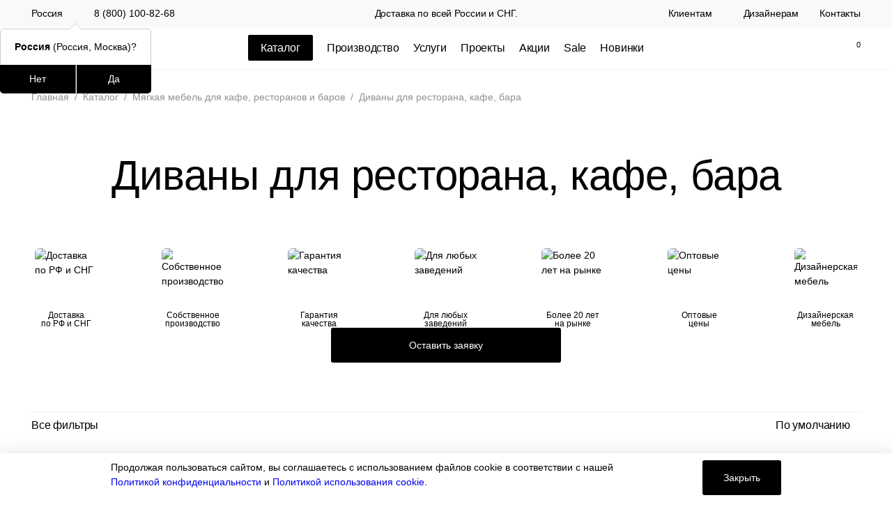

--- FILE ---
content_type: text/html; charset=UTF-8
request_url: https://restoracia.ru/catalog/divany-dlya-kafe-i-barov/
body_size: 33956
content:
<!DOCTYPE html>
<html lang="ru">
<head>
	<meta charset="UTF-8">
	<meta http-equiv="X-UA-Compatible" content="IE=edge">
	<meta name="viewport" content="width=device-width, initial-scale=1.0">
	<link rel="icon" type="image/png" href="/local/templates/restoracia/favicon/favicon-48x48.png" sizes="48x48" />
	<link rel="icon" type="image/svg+xml" href="/local/templates/restoracia/favicon/favicon.svg" />
	<link rel="shortcut icon" href="/local/templates/restoracia/favicon/favicon.ico" />
	<link rel="apple-touch-icon" sizes="180x180" href="/local/templates/restoracia/favicon/apple-touch-icon.png" />
	<meta name="apple-mobile-web-app-title" content="MyWebSite" />
	<link rel="manifest" href="/local/templates/restoracia/favicon/site.webmanifest" />
	<meta name="theme-color" content="#ffffff">
	<title>Диваны для ресторанов, кафе и баров - Каталог &quot;Ресторация&quot;</title>
	<meta http-equiv="Content-Type" content="text/html; charset=UTF-8" />
<meta name="robots" content="index, follow" />
<meta name="keywords" content="Диваны, купить, ресторан, бар, кафе" />
<meta name="description" content="Компания Ресторация предлагает оптовое изготовление и поставку диванов для ресторанов, баров, кафе и кофеен по низким ценам от производителя. Наши менеджеры помогут определиться и подобрать мягкие диваны под оснащение ресторана, кофейни кафе, бара любого масштаба. Для заказа диванов для кафе - свяжитесь с нами по телефону: 8 (800) 100-82-68 или оставьте заявку на сайте. График работы: Понедельник – пятница с 9:30 до 18:00<br>
Суббота – воскресенье - выходной<br>. Адрес: 117342, г. Москва ул. Бутлерова, 17" />
<script data-skip-moving="true">(function(w, d, n) {var cl = "bx-core";var ht = d.documentElement;var htc = ht ? ht.className : undefined;if (htc === undefined || htc.indexOf(cl) !== -1){return;}var ua = n.userAgent;if (/(iPad;)|(iPhone;)/i.test(ua)){cl += " bx-ios";}else if (/Windows/i.test(ua)){cl += ' bx-win';}else if (/Macintosh/i.test(ua)){cl += " bx-mac";}else if (/Linux/i.test(ua) && !/Android/i.test(ua)){cl += " bx-linux";}else if (/Android/i.test(ua)){cl += " bx-android";}cl += (/(ipad|iphone|android|mobile|touch)/i.test(ua) ? " bx-touch" : " bx-no-touch");cl += w.devicePixelRatio && w.devicePixelRatio >= 2? " bx-retina": " bx-no-retina";if (/AppleWebKit/.test(ua)){cl += " bx-chrome";}else if (/Opera/.test(ua)){cl += " bx-opera";}else if (/Firefox/.test(ua)){cl += " bx-firefox";}ht.className = htc ? htc + " " + cl : cl;})(window, document, navigator);</script>


<link href="/bitrix/js/ui/design-tokens/dist/ui.design-tokens.css?174239894526358" type="text/css"  rel="stylesheet" />
<link href="/bitrix/js/ui/fonts/opensans/ui.font.opensans.css?16675395612555" type="text/css"  rel="stylesheet" />
<link href="/bitrix/js/main/popup/dist/main.popup.bundle.css?175623544931694" type="text/css"  rel="stylesheet" />
<link href="/local/templates/restoracia/components/bitrix/catalog.smart.filter/filter/style.css?175508779719428" type="text/css"  rel="stylesheet" />
<link href="/local/templates/restoracia/public/dist/css/style.min.css?1768395662262309" type="text/css"  data-template-style="true"  rel="stylesheet" />
<link href="/local/templates/restoracia/components/ammina/regions.selector/regions/style.css?17429299726099" type="text/css"  data-template-style="true"  rel="stylesheet" />
<link href="/local/templates/restoracia/components/bitrix/search.title/search/style.css?1738349154342" type="text/css"  data-template-style="true"  rel="stylesheet" />
<link href="/local/templates/restoracia/template_styles.css?17557520452868" type="text/css"  data-template-style="true"  rel="stylesheet" />







            
            <!-- Yandex.Metrika counter -->
            
            <!-- /Yandex.Metrika counter -->
                    
        
<script data-skip-moving="true">
mindbox = window.mindbox || function() { mindbox.queue.push(arguments); };
mindbox.queue = mindbox.queue || [];
mindbox('create', {
    endpointId: 'Restoracia.Website'
});</script>
<script data-skip-moving="true" src="https://api.mindbox.ru/scripts/v1/tracker.js" async></script>
<script type="application/ld+json">
	{
		"@context": "http://schema.org",
		"@type": "BreadcrumbList",
		"itemListElement": [{"@type":"ListItem","position":0,"item":{"@id":"\/main\/","name":"Главная"}},{"@type":"ListItem","position":1,"item":{"@id":"\/catalog\/","name":"Каталог"}},{"@type":"ListItem","position":2,"item":{"@id":"\/catalog\/myagkaya-mebel-dlya-kafe-i-barov\/","name":"Мягкая мебель"}},{"@type":"ListItem","position":3,"item":{"@id":"\/catalog\/divany-dlya-kafe-i-barov\/","name":"Диваны"}}]
	}
</script><script type="application/ld+json">
{
"@context": "https://schema.org",
"@type": "CategoryCodeSet",
"name": "Диваны",
"description": "Компания Ресторация предлагает оптовое изготовление и поставку диванов для ресторанов, баров, кафе и кофеен по низким ценам от производителя. Наши менеджеры помогут определиться и подобрать мягкие диваны под оснащение ресторана, кофейни кафе, бара любого масштаба. Для заказа диванов для кафе - свяжитесь с нами по телефону: 8 (800) 100-82-68 или оставьте заявку на сайте. График работы: Понедельник – пятница с 9:30 до 18:00<br>
Суббота – воскресенье - выходной<br>. Адрес: 117342, г. Москва ул. Бутлерова, 17"
}
</script>
<link rel="canonical" href="https://restoracia.ru/catalog/myagkaya-mebel-dlya-kafe-i-barov/" />

	<!-- Яндекс.Вебмастер -->
	<meta name="yandex-verification" content="ee1e598af6fc3a04" />
	<!-- Google -->
	<meta name="google-site-verification" content="E1kFhaytV0cXzRCgneImmQxFiEmdJZEH8Bb3yWpxHF8" />
	<!-- Google SearchConsole -->
	<meta name="google-site-verification" content="ieyquHrdHNfeeRqJY8kIYVTJf4AmKtLo93dZeQU36pI"/>

			

    <!-- Google Tag Manager -->
    <script data-skip-moving="true">(function(w,d,s,l,i){w[l]=w[l]||[];w[l].push({'gtm.start': new Date().getTime(),event:'gtm.js'});var f=d.getElementsByTagName(s)[0],
            j=d.createElement(s),dl=l!='dataLayer'?'&l='+l:'';j.async=true;j.src=
            'https://www.googletagmanager.com/gtm.js?id='+i+dl;f.parentNode.insertBefore(j,f);
        })(window,document,'script','dataLayer','GTM-PNLRPKF');</script>
    <!-- End Google Tag Manager -->
    <script data-skip-moving="true">
        window.dataLayer = window.dataLayer || [];
        function gtag(){dataLayer.push(arguments);}
        gtag('js', new Date());
    </script>


    <!-- Google Tag Manager (noscript) -->
    <noscript><iframe src="https://www.googletagmanager.com/ns.html?id=GTM-PNLRPKF" height="0" width="0" style="display:none;visibility:hidden"></iframe></noscript>
    <!-- End Google Tag Manager (noscript) -->
		</head>
<body>
	<div id="panel"></div>
	<div class="site ">
					<header class="site__header header ">
	<div class="header__top">
		<div class="container header__top-container">
			<div class="header__top-left">
				
<div class="header__location-toggler bam-regions">
	<a href="javascript:void(0)" title="Россия, Москва, Россия"
	   class="bam-regions-link">Россия</a>
    <svg class="header__location-toggler-icon"><use xlink:href="/local/templates/restoracia/public/svg/sprite.svg#i-angle-down"></use></svg>
</div>

<div class="bam-regions-confirm" style="display: none;">
	        <div class="bam-regions-confirm-content">
            <div class="bam-regions-confirm-content-arrow"></div>
            <div class="bam-regions-confirm-title">
                <span></span>
                <p><strong>Россия</strong> (Россия, Москва)?</p>
            </div>
            <div class="bam-regions-confirm-buttons">
                <a href="javascript:void(0)"
                   class="bam-regions-confirm-button bam-regions-confirm-button-no">Нет</a>
                <a href="javascript:void(0)"
                   class="bam-regions-confirm-button bam-regions-confirm-button-yes">Да</a>
            </div>
        </div>
    </div>
<div class="bam-regions-popup"></div>
<div class="bam-regions-popupbg"></div>
								<a class="header-phone" href="tel:88001008268">8 (800) 100-82-68</a><a class="header-phone" href="tel:"></a>
							</div>
			<div class="header__top-center">Доставка по всей России и СНГ.</div>
			<div class="header__top-right">
				

		
		<nav class="header__top-menu spoiler-menu">
			<div class="spoiler-menu__main">
									<a href="#" class="spoiler-menu__link" aria-label="Клиентам">Клиентам</a>
													<svg class="spoiler-menu__icon"><use xlink:href="/local/templates/restoracia/public/svg/sprite.svg#i-angle-down"></use></svg>
							</div>
							<ul class="spoiler-menu__ul">
											<li class="spoiler-menu__item"><a href="/about/" class="spoiler-menu__link" aria-label="О компании">О компании</a></li>
											<li class="spoiler-menu__item"><a href="/about/production/" class="spoiler-menu__link" aria-label="Производство">Производство</a></li>
											<li class="spoiler-menu__item"><a href="/about/documents/" class="spoiler-menu__link" aria-label="Документы">Документы</a></li>
											<li class="spoiler-menu__item"><a href="/services/delivery-payment/" class="spoiler-menu__link" aria-label="Доставка и оплата">Доставка и оплата</a></li>
											<li class="spoiler-menu__item"><a href="/about/guarant/" class="spoiler-menu__link" aria-label="Гарантии">Гарантии</a></li>
											<li class="spoiler-menu__item"><a href="/about/return/" class="spoiler-menu__link" aria-label="Политика возврата">Политика возврата</a></li>
											<li class="spoiler-menu__item"><a href="/services/leasing/" class="spoiler-menu__link" aria-label="Лизинг">Лизинг</a></li>
											<li class="spoiler-menu__item"><a href="/assets/doc/restoracia_catalog.pdf" class="spoiler-menu__link" aria-label="Скачать каталог">Скачать каталог</a></li>
									</ul>
					</nav>
		
		
		<nav class="header__top-menu spoiler-menu">
			<div class="spoiler-menu__main">
									<a href="/services/designers-and-architects/" class="spoiler-menu__link" aria-label="Дизайнерам">Дизайнерам</a>
											</div>
					</nav>
		
		
		<nav class="header__top-menu spoiler-menu">
			<div class="spoiler-menu__main">
									<a href="/contacts/" class="spoiler-menu__link" aria-label="Контакты">Контакты</a>
											</div>
					</nav>
		
	
			</div>
		</div>
	</div>
	<div class="header__main header__main--mobile">
		<div class="container header__main header__main-container">
			<div class="header__main-left">
				<button class="header__main-button header__main-button--menu menu-toggler" aria-label="Открыть меню">
					<svg class="header__main-button-icon"><use xlink:href="/local/templates/restoracia/public/svg/sprite.svg#i-menu"></use></svg>
				</button>
				<button class="header__main-button header__main-button--search search-toggler" id="js-btn-find-mobile" aria-label="Найти">
					<svg class="header__main-button-icon"><use xlink:href="/local/templates/restoracia/public/svg/sprite.svg#i-search"></use></svg>
				</button>
			</div>
			<a href="/main/" class="header__main-logo-link" aria-label="Ресторация"><svg class="header__main-logo"><use xlink:href="/local/templates/restoracia/public/svg/sprite.svg#i-logo"></use></svg></a>

			<div class="header__main-right">
				<button class="header__main-button header__main-button--location bam-regions" aria-label="Местоположение">
					<a href="javascript:void(0)" class="bam-regions-link">
						<svg class="header__main-button-icon"><use xlink:href="/local/templates/restoracia/public/svg/sprite.svg#i-map-pin"></use></svg>
					</a>
				</button>
				<button class="header__main-button header__main-button--callback" data-form="callback" aria-label="Заказать обратный звонок">
					<svg class="header__main-button-icon"><use xlink:href="/local/templates/restoracia/public/svg/sprite.svg#i-phone"></use></svg>
				</button>
			</div>
		</div>
	</div>
	<div class="header__main header__main--desktop">
		<div class="container header__main-container">
			<div class="header__main-left">
				<a href="/main/" class="header__main-logo-link" aria-label="Ресторация"><svg class="header__main-logo"><use xlink:href="/local/templates/restoracia/public/svg/sprite.svg#i-logo"></use></svg></a>
			</div>
			<nav class="header__main-center">
				
		<ul class="header__main-left-menu">
			<li class="header__main-left-menu-item">
			<a href="/catalog/" class="header__main-left-menu-link catalog-menu-link" Restoracia>
				<span>Каталог</span>			</a>
		</li>
		
			<li class="header__main-left-menu-item">
			<a href="/about/production/" class="header__main-left-menu-link " Restoracia>
				Производство			</a>
		</li>
		
			<li class="header__main-left-menu-item">
			<a href="/services/" class="header__main-left-menu-link " Restoracia>
				Услуги			</a>
		</li>
		
			<li class="header__main-left-menu-item">
			<a href="/portfolio/" class="header__main-left-menu-link " Restoracia>
				Проекты			</a>
		</li>
		
			<li class="header__main-left-menu-item">
			<a href="/deals/" class="header__main-left-menu-link " Restoracia>
				Акции			</a>
		</li>
		
			<li class="header__main-left-menu-item">
			<a href="/catalog/sale/" class="header__main-left-menu-link " Restoracia>
				Sale			</a>
		</li>
		
			<li class="header__main-left-menu-item">
			<a href="/catalog/new_items/" class="header__main-left-menu-link " aria-label="Новинки">
				Новинки			</a>
		</li>
		
		</ul>
			</nav>
			<div class="header__main-right">
				<button class="header__main-right-button header__main-right-button--callback" data-form="callback" aria-label="Заказать обратный звонок">
					<svg class="header__main-right-button-icon"><use xlink:href="/local/templates/restoracia/public/svg/sprite.svg#i-phone"></use></svg>
				</button>
				<a href="mailto:msc@restoracia.ru" class="header__main-right-button header__main-right-button--email" aria-label="E-mail">
					<svg class="header__main-right-button-icon"><use xlink:href="/local/templates/restoracia/public/svg/sprite.svg#i-email"></use></svg>
				</a>
				<button class="header__main-right-button header__main-right-button--search search-toggler" id="js-btn-find" aria-label="Найти">
					<svg class="header__main-right-button-icon"><use xlink:href="/local/templates/restoracia/public/svg/sprite.svg#i-search"></use></svg>
				</button>
				<a href="/favorites/" class="header__main-right-button header__main-right-button--favorites" aria-label="Избранное" data-count="0">
					<svg class="header__main-right-button-icon"><use xlink:href="/local/templates/restoracia/public/svg/sprite.svg#i-heart"></use></svg>
				</a>
								<a href="/cart/" class="header__main-right-button header__main-right-button--cart js-basket-header" aria-label="Корзина" data-count="0">
					<svg class="header__main-right-button-icon"><use xlink:href="/local/templates/restoracia/public/svg/sprite.svg#i-bag"></use></svg>
				</a>
			</div>
		</div>
	</div>
</header>
<div class="site__catalog-menu">
	<div class="container">
				
<nav class="catalog-menu">
	<ul class="catalog-menu__ul">
			<li class="catalog-menu__item">
			<div class="catalog-menu__item-link">
				<a href="/catalog/podstolya/" class="catalog-menu__item-link-text" aria-label="Подстолья">Подстолья</a>
									<span class="catalog-menu__item-icon-wrapper">
						<svg class="catalog-menu__item-icon catalog-menu__item-icon--arrow"><use xlink:href="/local/templates/restoracia/public/svg/sprite.svg#i-arrow-long2"></use></svg>
						<svg class="catalog-menu__item-icon catalog-menu__item-icon--angle"><use xlink:href="/local/templates/restoracia/public/svg/sprite.svg#i-angle-down"></use></svg>
					</span>
							</div>
							<div class="catalog-menu__sub-menu-wrapper">
					<ul class="catalog-menu__sub-menu">
													<li class="catalog-menu__sub-menu-item">
								<a href="/catalog/chugunnye-podstolya/" class="catalog-menu__sub-menu-item-link category-block category-block--left category-block--menu category-block--scale" aria-label="Чугунные">
									<picture class="catalog-menu__sub-menu-item-thumb category-block__thumb">
																					<img class="category-block__img" src="/upload/iblock/c2a/k9totgzz3n04vmywm1xzxh0j8lz5vkwl.png" alt="Чугунные" loading="lazy">
																			</picture>
									<p class="catalog-menu__sub-menu-item-name category-block__name">Чугунные</p>
								</a>
							</li>
													<li class="catalog-menu__sub-menu-item">
								<a href="/catalog/metallicheskie-podstolya/" class="catalog-menu__sub-menu-item-link category-block category-block--left category-block--menu category-block--scale" aria-label="Металлические">
									<picture class="catalog-menu__sub-menu-item-thumb category-block__thumb">
																					<img class="category-block__img" src="/upload/iblock/d5b/1wbc0ybb71ymw846zwvw7af2n60l1ty2.png" alt="Металлические" loading="lazy">
																			</picture>
									<p class="catalog-menu__sub-menu-item-name category-block__name">Металлические</p>
								</a>
							</li>
													<li class="catalog-menu__sub-menu-item">
								<a href="/catalog/derevyannye-podstolya/" class="catalog-menu__sub-menu-item-link category-block category-block--left category-block--menu category-block--scale" aria-label="Деревянные">
									<picture class="catalog-menu__sub-menu-item-thumb category-block__thumb">
																					<img class="category-block__img" src="/upload/iblock/12f/b9v5k92c5y8th2eetvmespi82htbqmrt.png" alt="Деревянные" loading="lazy">
																			</picture>
									<p class="catalog-menu__sub-menu-item-name category-block__name">Деревянные</p>
								</a>
							</li>
													<li class="catalog-menu__sub-menu-item">
								<a href="/catalog/podstolya-iz-nerzhaveyki/" class="catalog-menu__sub-menu-item-link category-block category-block--left category-block--menu category-block--scale" aria-label="Нержавеющая сталь">
									<picture class="catalog-menu__sub-menu-item-thumb category-block__thumb">
																					<img class="category-block__img" src="/upload/iblock/a10/kzj2ulcnkp8my15lc82vvgbm3y74z49y.png" alt="Нержавеющая сталь" loading="lazy">
																			</picture>
									<p class="catalog-menu__sub-menu-item-name category-block__name">Нержавеющая сталь</p>
								</a>
							</li>
													<li class="catalog-menu__sub-menu-item">
								<a href="/catalog/plastikovye-podstolya/" class="catalog-menu__sub-menu-item-link category-block category-block--left category-block--menu category-block--scale" aria-label="Пластиковые">
									<picture class="catalog-menu__sub-menu-item-thumb category-block__thumb">
																					<img class="category-block__img" src="/upload/iblock/6f9/oos1r6ihczrypwrsj59syea4ozpyfh0q.png" alt="Пластиковые" loading="lazy">
																			</picture>
									<p class="catalog-menu__sub-menu-item-name category-block__name">Пластиковые</p>
								</a>
							</li>
													<li class="catalog-menu__sub-menu-item">
								<a href="/catalog/barnye-podstolya/" class="catalog-menu__sub-menu-item-link category-block category-block--left category-block--menu category-block--scale" aria-label="Барные">
									<picture class="catalog-menu__sub-menu-item-thumb category-block__thumb">
																					<img class="category-block__img" src="/upload/iblock/161/bo5cn55kq1hhho93uxexk50fjnviwvu0.png" alt="Барные" loading="lazy">
																			</picture>
									<p class="catalog-menu__sub-menu-item-name category-block__name">Барные</p>
								</a>
							</li>
											</ul>
				</div>
					</li>
			<li class="catalog-menu__item">
			<div class="catalog-menu__item-link">
				<a href="/catalog/stulya/" class="catalog-menu__item-link-text" aria-label="Стулья">Стулья</a>
									<span class="catalog-menu__item-icon-wrapper">
						<svg class="catalog-menu__item-icon catalog-menu__item-icon--arrow"><use xlink:href="/local/templates/restoracia/public/svg/sprite.svg#i-arrow-long2"></use></svg>
						<svg class="catalog-menu__item-icon catalog-menu__item-icon--angle"><use xlink:href="/local/templates/restoracia/public/svg/sprite.svg#i-angle-down"></use></svg>
					</span>
							</div>
							<div class="catalog-menu__sub-menu-wrapper">
					<ul class="catalog-menu__sub-menu">
													<li class="catalog-menu__sub-menu-item">
								<a href="/catalog/derevyannye-stulya/" class="catalog-menu__sub-menu-item-link category-block category-block--left category-block--menu category-block--scale" aria-label="Деревянные">
									<picture class="catalog-menu__sub-menu-item-thumb category-block__thumb">
																					<img class="category-block__img" src="/upload/iblock/465/wg57tuc2jwo39rndzcm8d4i87w3ocsjo.png" alt="Деревянные" loading="lazy">
																			</picture>
									<p class="catalog-menu__sub-menu-item-name category-block__name">Деревянные</p>
								</a>
							</li>
													<li class="catalog-menu__sub-menu-item">
								<a href="/catalog/stulya-na-metallokarkase/" class="catalog-menu__sub-menu-item-link category-block category-block--left category-block--menu category-block--scale" aria-label="На металлокаркасе">
									<picture class="catalog-menu__sub-menu-item-thumb category-block__thumb">
																					<img class="category-block__img" src="/upload/iblock/718/inu3ra1y0wv924zx8gqxuubj625tebwu.png" alt="На металлокаркасе" loading="lazy">
																			</picture>
									<p class="catalog-menu__sub-menu-item-name category-block__name">На металлокаркасе</p>
								</a>
							</li>
													<li class="catalog-menu__sub-menu-item">
								<a href="/catalog/plastikovye-stulya/" class="catalog-menu__sub-menu-item-link category-block category-block--left category-block--menu category-block--scale" aria-label="Пластиковые">
									<picture class="catalog-menu__sub-menu-item-thumb category-block__thumb">
																					<img class="category-block__img" src="/upload/iblock/daf/utsong0858b73xqd92ca9d3tru3et5nd.png" alt="Пластиковые" loading="lazy">
																			</picture>
									<p class="catalog-menu__sub-menu-item-name category-block__name">Пластиковые</p>
								</a>
							</li>
													<li class="catalog-menu__sub-menu-item">
								<a href="/catalog/barnye-stulya-dlya-kafe/" class="catalog-menu__sub-menu-item-link category-block category-block--left category-block--menu category-block--scale" aria-label="Барные">
									<picture class="catalog-menu__sub-menu-item-thumb category-block__thumb">
																					<img class="category-block__img" src="/upload/iblock/42e/xut1qjx76z30kz9p48ryrfhpe7nuwgi8.png" alt="Барные" loading="lazy">
																			</picture>
									<p class="catalog-menu__sub-menu-item-name category-block__name">Барные</p>
								</a>
							</li>
											</ul>
				</div>
					</li>
			<li class="catalog-menu__item">
			<div class="catalog-menu__item-link">
				<a href="/catalog/kresla-dlya-restorana/" class="catalog-menu__item-link-text" aria-label="Кресла">Кресла</a>
									<span class="catalog-menu__item-icon-wrapper">
						<svg class="catalog-menu__item-icon catalog-menu__item-icon--arrow"><use xlink:href="/local/templates/restoracia/public/svg/sprite.svg#i-arrow-long2"></use></svg>
						<svg class="catalog-menu__item-icon catalog-menu__item-icon--angle"><use xlink:href="/local/templates/restoracia/public/svg/sprite.svg#i-angle-down"></use></svg>
					</span>
							</div>
							<div class="catalog-menu__sub-menu-wrapper">
					<ul class="catalog-menu__sub-menu">
													<li class="catalog-menu__sub-menu-item">
								<a href="/catalog/derevyannye-kresla/" class="catalog-menu__sub-menu-item-link category-block category-block--left category-block--menu category-block--scale" aria-label="На деревянном каркасе">
									<picture class="catalog-menu__sub-menu-item-thumb category-block__thumb">
																					<img class="category-block__img" src="/upload/iblock/286/s4t8yuokv934maqqfip8latztzk69ogd.png" alt="На деревянном каркасе" loading="lazy">
																			</picture>
									<p class="catalog-menu__sub-menu-item-name category-block__name">На деревянном каркасе</p>
								</a>
							</li>
													<li class="catalog-menu__sub-menu-item">
								<a href="/catalog/kresla-na-metallicheskom-karkase/" class="catalog-menu__sub-menu-item-link category-block category-block--left category-block--menu category-block--scale" aria-label="На металлическом каркасе">
									<picture class="catalog-menu__sub-menu-item-thumb category-block__thumb">
																					<img class="category-block__img" src="/upload/iblock/81b/506549gpnpoc3k159w0weda9swt33xgg.png" alt="На металлическом каркасе" loading="lazy">
																			</picture>
									<p class="catalog-menu__sub-menu-item-name category-block__name">На металлическом каркасе</p>
								</a>
							</li>
											</ul>
				</div>
					</li>
			<li class="catalog-menu__item">
			<div class="catalog-menu__item-link">
				<a href="/catalog/stoleshnitsy-dlya-restorana-kafe-i-bara/" class="catalog-menu__item-link-text" aria-label="Столешницы">Столешницы</a>
									<span class="catalog-menu__item-icon-wrapper">
						<svg class="catalog-menu__item-icon catalog-menu__item-icon--arrow"><use xlink:href="/local/templates/restoracia/public/svg/sprite.svg#i-arrow-long2"></use></svg>
						<svg class="catalog-menu__item-icon catalog-menu__item-icon--angle"><use xlink:href="/local/templates/restoracia/public/svg/sprite.svg#i-angle-down"></use></svg>
					</span>
							</div>
							<div class="catalog-menu__sub-menu-wrapper">
					<ul class="catalog-menu__sub-menu">
													<li class="catalog-menu__sub-menu-item">
								<a href="/catalog/stoleshnitsy-dlya-pomeshcheniy/" class="catalog-menu__sub-menu-item-link category-block category-block--left category-block--menu category-block--scale" aria-label="Для помещений">
									<picture class="catalog-menu__sub-menu-item-thumb category-block__thumb">
																					<img class="category-block__img" src="/upload/iblock/63c/ev09o931bvlh1bv381mq8esm4pzlo233.png" alt="Для помещений" loading="lazy">
																			</picture>
									<p class="catalog-menu__sub-menu-item-name category-block__name">Для помещений</p>
								</a>
							</li>
													<li class="catalog-menu__sub-menu-item">
								<a href="/catalog/stoleshnicy-dlya-ulicy/" class="catalog-menu__sub-menu-item-link category-block category-block--left category-block--menu category-block--scale" aria-label="Для улицы">
									<picture class="catalog-menu__sub-menu-item-thumb category-block__thumb">
																					<img class="category-block__img" src="/upload/iblock/84f/xecq64h8m9sb1gqlzlbf0l22axpkaez0.png" alt="Для улицы" loading="lazy">
																			</picture>
									<p class="catalog-menu__sub-menu-item-name category-block__name">Для улицы</p>
								</a>
							</li>
											</ul>
				</div>
					</li>
			<li class="catalog-menu__item">
			<div class="catalog-menu__item-link">
				<a href="/catalog/stoly/" class="catalog-menu__item-link-text" aria-label="Столы">Столы</a>
									<span class="catalog-menu__item-icon-wrapper">
						<svg class="catalog-menu__item-icon catalog-menu__item-icon--arrow"><use xlink:href="/local/templates/restoracia/public/svg/sprite.svg#i-arrow-long2"></use></svg>
						<svg class="catalog-menu__item-icon catalog-menu__item-icon--angle"><use xlink:href="/local/templates/restoracia/public/svg/sprite.svg#i-angle-down"></use></svg>
					</span>
							</div>
							<div class="catalog-menu__sub-menu-wrapper">
					<ul class="catalog-menu__sub-menu">
													<li class="catalog-menu__sub-menu-item">
								<a href="/catalog/stoly-na-derevyannom-osnovanii/" class="catalog-menu__sub-menu-item-link category-block category-block--left category-block--menu category-block--scale" aria-label="На деревянном основании">
									<picture class="catalog-menu__sub-menu-item-thumb category-block__thumb">
																					<img class="category-block__img" src="/upload/iblock/d5f/jo80c6vre6bsocc69wrr0zqrz0gtcvj1.png" alt="На деревянном основании" loading="lazy">
																			</picture>
									<p class="catalog-menu__sub-menu-item-name category-block__name">На деревянном основании</p>
								</a>
							</li>
													<li class="catalog-menu__sub-menu-item">
								<a href="/catalog/stoly-na-metallicheskom-osnovanii/" class="catalog-menu__sub-menu-item-link category-block category-block--left category-block--menu category-block--scale" aria-label="На металлическом основании">
									<picture class="catalog-menu__sub-menu-item-thumb category-block__thumb">
																					<img class="category-block__img" src="/upload/iblock/1c4/9nia1q3ty6re0nijr6t9jk2g769d2m5m.png" alt="На металлическом основании" loading="lazy">
																			</picture>
									<p class="catalog-menu__sub-menu-item-name category-block__name">На металлическом основании</p>
								</a>
							</li>
													<li class="catalog-menu__sub-menu-item">
								<a href="/catalog/barnye-stoly/" class="catalog-menu__sub-menu-item-link category-block category-block--left category-block--menu category-block--scale" aria-label="Барные столы">
									<picture class="catalog-menu__sub-menu-item-thumb category-block__thumb">
																					<img class="category-block__img" src="/upload/iblock/af2/o0zxny6u1sp0nffw7ig7gdoilgi2u2o5.png" alt="Барные столы" loading="lazy">
																			</picture>
									<p class="catalog-menu__sub-menu-item-name category-block__name">Барные столы</p>
								</a>
							</li>
											</ul>
				</div>
					</li>
			<li class="catalog-menu__item">
			<div class="catalog-menu__item-link">
				<a href="/catalog/myagkaya-mebel-dlya-kafe-i-barov/" class="catalog-menu__item-link-text" aria-label="Мягкая мебель">Мягкая мебель</a>
									<span class="catalog-menu__item-icon-wrapper">
						<svg class="catalog-menu__item-icon catalog-menu__item-icon--arrow"><use xlink:href="/local/templates/restoracia/public/svg/sprite.svg#i-arrow-long2"></use></svg>
						<svg class="catalog-menu__item-icon catalog-menu__item-icon--angle"><use xlink:href="/local/templates/restoracia/public/svg/sprite.svg#i-angle-down"></use></svg>
					</span>
							</div>
							<div class="catalog-menu__sub-menu-wrapper">
					<ul class="catalog-menu__sub-menu">
													<li class="catalog-menu__sub-menu-item">
								<a href="/catalog/divany-dlya-kafe-i-barov/" class="catalog-menu__sub-menu-item-link category-block category-block--left category-block--menu category-block--scale" aria-label="Диваны">
									<picture class="catalog-menu__sub-menu-item-thumb category-block__thumb">
																					<img class="category-block__img" src="/upload/iblock/510/8bfpmtvjjxyw7blgul1pfnb1si6otdqi.png" alt="Диваны" loading="lazy">
																			</picture>
									<p class="catalog-menu__sub-menu-item-name category-block__name">Диваны</p>
								</a>
							</li>
													<li class="catalog-menu__sub-menu-item">
								<a href="/catalog/modulnye-sistemy/" class="catalog-menu__sub-menu-item-link category-block category-block--left category-block--menu category-block--scale" aria-label="Модульные системы">
									<picture class="catalog-menu__sub-menu-item-thumb category-block__thumb">
																					<img class="category-block__img" src="/upload/iblock/00d/pyn57v7m28vzp3gbd9371le3xsu7dnda.png" alt="Модульные системы" loading="lazy">
																			</picture>
									<p class="catalog-menu__sub-menu-item-name category-block__name">Модульные системы</p>
								</a>
							</li>
													<li class="catalog-menu__sub-menu-item">
								<a href="/catalog/banketki/" class="catalog-menu__sub-menu-item-link category-block category-block--left category-block--menu category-block--scale" aria-label="Банкетки">
									<picture class="catalog-menu__sub-menu-item-thumb category-block__thumb">
																					<img class="category-block__img" src="/upload/iblock/16b/vg398h6o0ub996uc6ld13lz2kwfp4lyc.png" alt="Банкетки" loading="lazy">
																			</picture>
									<p class="catalog-menu__sub-menu-item-name category-block__name">Банкетки</p>
								</a>
							</li>
													<li class="catalog-menu__sub-menu-item">
								<a href="/catalog/kresla/" class="catalog-menu__sub-menu-item-link category-block category-block--left category-block--menu category-block--scale" aria-label="Кресла">
									<picture class="catalog-menu__sub-menu-item-thumb category-block__thumb">
																					<img class="category-block__img" src="/upload/iblock/949/4eplu3xvgz0b4nak5l7ssq7imc5is08b.png" alt="Кресла" loading="lazy">
																			</picture>
									<p class="catalog-menu__sub-menu-item-name category-block__name">Кресла</p>
								</a>
							</li>
													<li class="catalog-menu__sub-menu-item">
								<a href="/catalog/pufy/" class="catalog-menu__sub-menu-item-link category-block category-block--left category-block--menu category-block--scale" aria-label="Пуфы">
									<picture class="catalog-menu__sub-menu-item-thumb category-block__thumb">
																					<img class="category-block__img" src="/upload/iblock/993/0j5et0xclyby2mefyc2455c3t9j53sgq.png" alt="Пуфы" loading="lazy">
																			</picture>
									<p class="catalog-menu__sub-menu-item-name category-block__name">Пуфы</p>
								</a>
							</li>
											</ul>
				</div>
					</li>
			<li class="catalog-menu__item">
			<div class="catalog-menu__item-link">
				<a href="/catalog/mebel-loft/" class="catalog-menu__item-link-text" aria-label="Мебель Loft">Мебель Loft</a>
									<span class="catalog-menu__item-icon-wrapper">
						<svg class="catalog-menu__item-icon catalog-menu__item-icon--arrow"><use xlink:href="/local/templates/restoracia/public/svg/sprite.svg#i-arrow-long2"></use></svg>
						<svg class="catalog-menu__item-icon catalog-menu__item-icon--angle"><use xlink:href="/local/templates/restoracia/public/svg/sprite.svg#i-angle-down"></use></svg>
					</span>
							</div>
							<div class="catalog-menu__sub-menu-wrapper">
					<ul class="catalog-menu__sub-menu">
													<li class="catalog-menu__sub-menu-item">
								<a href="/catalog/stulya-i-kresla-loft/" class="catalog-menu__sub-menu-item-link category-block category-block--left category-block--menu category-block--scale" aria-label="Стулья и кресла">
									<picture class="catalog-menu__sub-menu-item-thumb category-block__thumb">
																					<img class="category-block__img" src="/upload/iblock/673/29b0iqtdn9iismvcjt853593p6j1oql1.png" alt="Стулья и кресла" loading="lazy">
																			</picture>
									<p class="catalog-menu__sub-menu-item-name category-block__name">Стулья и кресла</p>
								</a>
							</li>
													<li class="catalog-menu__sub-menu-item">
								<a href="/catalog/podstolya-loft/" class="catalog-menu__sub-menu-item-link category-block category-block--left category-block--menu category-block--scale" aria-label="Подстолья">
									<picture class="catalog-menu__sub-menu-item-thumb category-block__thumb">
																					<img class="category-block__img" src="/upload/iblock/cc5/uh5qk24x3c1gt4w1su83fsz728okrf5v.png" alt="Подстолья" loading="lazy">
																			</picture>
									<p class="catalog-menu__sub-menu-item-name category-block__name">Подстолья</p>
								</a>
							</li>
													<li class="catalog-menu__sub-menu-item">
								<a href="/catalog/stoly-loft/" class="catalog-menu__sub-menu-item-link category-block category-block--left category-block--menu category-block--scale" aria-label="Столы">
									<picture class="catalog-menu__sub-menu-item-thumb category-block__thumb">
																					<img class="category-block__img" src="/upload/iblock/528/zq9x9a12pla9yaacfordoa7gwdat2eze.png" alt="Столы" loading="lazy">
																			</picture>
									<p class="catalog-menu__sub-menu-item-name category-block__name">Столы</p>
								</a>
							</li>
													<li class="catalog-menu__sub-menu-item">
								<a href="/catalog/divany-loft/" class="catalog-menu__sub-menu-item-link category-block category-block--left category-block--menu category-block--scale" aria-label="Диваны">
									<picture class="catalog-menu__sub-menu-item-thumb category-block__thumb">
																					<img class="category-block__img" src="/upload/iblock/f34/07nagb4bcpmkm6kt5cmyh2wrlgfywlxe.png" alt="Диваны" loading="lazy">
																			</picture>
									<p class="catalog-menu__sub-menu-item-name category-block__name">Диваны</p>
								</a>
							</li>
											</ul>
				</div>
					</li>
			<li class="catalog-menu__item">
			<div class="catalog-menu__item-link">
				<a href="/catalog/mebel-dlya-ulicy/" class="catalog-menu__item-link-text" aria-label="Мебель для улицы">Мебель для улицы</a>
									<span class="catalog-menu__item-icon-wrapper">
						<svg class="catalog-menu__item-icon catalog-menu__item-icon--arrow"><use xlink:href="/local/templates/restoracia/public/svg/sprite.svg#i-arrow-long2"></use></svg>
						<svg class="catalog-menu__item-icon catalog-menu__item-icon--angle"><use xlink:href="/local/templates/restoracia/public/svg/sprite.svg#i-angle-down"></use></svg>
					</span>
							</div>
							<div class="catalog-menu__sub-menu-wrapper">
					<ul class="catalog-menu__sub-menu">
													<li class="catalog-menu__sub-menu-item">
								<a href="/catalog/ulichnye-stulya-dlya-kafe/" class="catalog-menu__sub-menu-item-link category-block category-block--left category-block--menu category-block--scale" aria-label="Стулья">
									<picture class="catalog-menu__sub-menu-item-thumb category-block__thumb">
																					<img class="category-block__img" src="/upload/iblock/b57/sprht3n0efk1lto6auozhnx7x6boe2kf.png" alt="Стулья" loading="lazy">
																			</picture>
									<p class="catalog-menu__sub-menu-item-name category-block__name">Стулья</p>
								</a>
							</li>
													<li class="catalog-menu__sub-menu-item">
								<a href="/catalog/ulichnye-kresla-dlya-kafe/" class="catalog-menu__sub-menu-item-link category-block category-block--left category-block--menu category-block--scale" aria-label="Кресла">
									<picture class="catalog-menu__sub-menu-item-thumb category-block__thumb">
																					<img class="category-block__img" src="/upload/iblock/e27/bbpskgfjzm3u3dllrqubo5dvy0vzqpnk.png" alt="Кресла" loading="lazy">
																			</picture>
									<p class="catalog-menu__sub-menu-item-name category-block__name">Кресла</p>
								</a>
							</li>
													<li class="catalog-menu__sub-menu-item">
								<a href="/catalog/podstolya-dlya-ulichnykh-stolov/" class="catalog-menu__sub-menu-item-link category-block category-block--left category-block--menu category-block--scale" aria-label="Подстолья">
									<picture class="catalog-menu__sub-menu-item-thumb category-block__thumb">
																					<img class="category-block__img" src="/upload/iblock/639/ddavm43pn2hlaudckxedw11k55861muc.png" alt="Подстолья" loading="lazy">
																			</picture>
									<p class="catalog-menu__sub-menu-item-name category-block__name">Подстолья</p>
								</a>
							</li>
													<li class="catalog-menu__sub-menu-item">
								<a href="/catalog/stoly-dlya-letnego-kafe/" class="catalog-menu__sub-menu-item-link category-block category-block--left category-block--menu category-block--scale" aria-label="Столы">
									<picture class="catalog-menu__sub-menu-item-thumb category-block__thumb">
																					<img class="category-block__img" src="/upload/iblock/e45/wulrn60yct2mrqjrmi552vhb4oic8i4l.png" alt="Столы" loading="lazy">
																			</picture>
									<p class="catalog-menu__sub-menu-item-name category-block__name">Столы</p>
								</a>
							</li>
													<li class="catalog-menu__sub-menu-item">
								<a href="/catalog/ulichnye-divany/" class="catalog-menu__sub-menu-item-link category-block category-block--left category-block--menu category-block--scale" aria-label="Диваны">
									<picture class="catalog-menu__sub-menu-item-thumb category-block__thumb">
																					<img class="category-block__img" src="/upload/iblock/373/e3nkk4f7c21gflev49niwtmtwa545wj7.png" alt="Диваны" loading="lazy">
																			</picture>
									<p class="catalog-menu__sub-menu-item-name category-block__name">Диваны</p>
								</a>
							</li>
													<li class="catalog-menu__sub-menu-item">
								<a href="/catalog/mebel-iz-rotanga-dlya-kafe/" class="catalog-menu__sub-menu-item-link category-block category-block--left category-block--menu category-block--scale" aria-label="Мебель из ротанга">
									<picture class="catalog-menu__sub-menu-item-thumb category-block__thumb">
																					<img class="category-block__img" src="/upload/iblock/a07/d8feefchf7cmorxyxfucpjpkgbnk2h89.png" alt="Мебель из ротанга" loading="lazy">
																			</picture>
									<p class="catalog-menu__sub-menu-item-name category-block__name">Мебель из ротанга</p>
								</a>
							</li>
											</ul>
				</div>
					</li>
			<li class="catalog-menu__item">
			<div class="catalog-menu__item-link">
				<a href="/catalog/barnye_stoyki/" class="catalog-menu__item-link-text" aria-label="Барные стойки">Барные стойки</a>
									<span class="catalog-menu__item-icon-wrapper">
						<svg class="catalog-menu__item-icon catalog-menu__item-icon--arrow"><use xlink:href="/local/templates/restoracia/public/svg/sprite.svg#i-arrow-long2"></use></svg>
						<svg class="catalog-menu__item-icon catalog-menu__item-icon--angle"><use xlink:href="/local/templates/restoracia/public/svg/sprite.svg#i-angle-down"></use></svg>
					</span>
							</div>
							<div class="catalog-menu__sub-menu-wrapper">
					<ul class="catalog-menu__sub-menu">
													<li class="catalog-menu__sub-menu-item">
								<a href="/catalog/barnye_stoyki_kino/" class="catalog-menu__sub-menu-item-link category-block category-block--left category-block--menu category-block--scale" aria-label="Барные стойки">
									<picture class="catalog-menu__sub-menu-item-thumb category-block__thumb">
																					<img class="category-block__img" src="/upload/iblock/1b9/t703rgj0yx6qy58jjv8vj0v5r15nc8rj.jpg" alt="Барные стойки" loading="lazy">
																			</picture>
									<p class="catalog-menu__sub-menu-item-name category-block__name">Барные стойки</p>
								</a>
							</li>
													<li class="catalog-menu__sub-menu-item">
								<a href="/catalog/reception/" class="catalog-menu__sub-menu-item-link category-block category-block--left category-block--menu category-block--scale" aria-label="Стойки ресепшн">
									<picture class="catalog-menu__sub-menu-item-thumb category-block__thumb">
																					<img class="category-block__img" src="/upload/iblock/91c/7wc1d48uko0r15630381cszwyzjjkcvz.png" alt="Стойки ресепшн" loading="lazy">
																			</picture>
									<p class="catalog-menu__sub-menu-item-name category-block__name">Стойки ресепшн</p>
								</a>
							</li>
													<li class="catalog-menu__sub-menu-item">
								<a href="/catalog/stantsii_ofitsianta/" class="catalog-menu__sub-menu-item-link category-block category-block--left category-block--menu category-block--scale" aria-label="Станции официанта">
									<picture class="catalog-menu__sub-menu-item-thumb category-block__thumb">
																					<img class="category-block__img" src="/upload/iblock/87e/ulhkbfnxkjgo4hlk6226cewt7tcec4ir.png" alt="Станции официанта" loading="lazy">
																			</picture>
									<p class="catalog-menu__sub-menu-item-name category-block__name">Станции официанта</p>
								</a>
							</li>
											</ul>
				</div>
					</li>
			<li class="catalog-menu__item">
			<div class="catalog-menu__item-link">
				<a href="/catalog/banketnaya_mebel/" class="catalog-menu__item-link-text" aria-label="Банкетная мебель">Банкетная мебель</a>
									<span class="catalog-menu__item-icon-wrapper">
						<svg class="catalog-menu__item-icon catalog-menu__item-icon--arrow"><use xlink:href="/local/templates/restoracia/public/svg/sprite.svg#i-arrow-long2"></use></svg>
						<svg class="catalog-menu__item-icon catalog-menu__item-icon--angle"><use xlink:href="/local/templates/restoracia/public/svg/sprite.svg#i-angle-down"></use></svg>
					</span>
							</div>
							<div class="catalog-menu__sub-menu-wrapper">
					<ul class="catalog-menu__sub-menu">
													<li class="catalog-menu__sub-menu-item">
								<a href="/catalog/kruglye-banketnye-stoly/" class="catalog-menu__sub-menu-item-link category-block category-block--left category-block--menu category-block--scale" aria-label="Круглые столы">
									<picture class="catalog-menu__sub-menu-item-thumb category-block__thumb">
																					<img class="category-block__img" src="/upload/iblock/1c7/vrjnppqxlmoe0j085qwj3uqcaqceglvg.png" alt="Круглые столы" loading="lazy">
																			</picture>
									<p class="catalog-menu__sub-menu-item-name category-block__name">Круглые столы</p>
								</a>
							</li>
													<li class="catalog-menu__sub-menu-item">
								<a href="/catalog/skladnye-banketnye-stoly/" class="catalog-menu__sub-menu-item-link category-block category-block--left category-block--menu category-block--scale" aria-label="Складные столы">
									<picture class="catalog-menu__sub-menu-item-thumb category-block__thumb">
																					<img class="category-block__img" src="/upload/iblock/627/t0xyvdoc8tkvrk7en9s8h6k8iky34mwt.png" alt="Складные столы" loading="lazy">
																			</picture>
									<p class="catalog-menu__sub-menu-item-name category-block__name">Складные столы</p>
								</a>
							</li>
													<li class="catalog-menu__sub-menu-item">
								<a href="/catalog/stoly_banket/" class="catalog-menu__sub-menu-item-link category-block category-block--left category-block--menu category-block--scale" aria-label="Столы">
									<picture class="catalog-menu__sub-menu-item-thumb category-block__thumb">
																					<img class="category-block__img" src="/upload/iblock/2d7/csr9y9p6b8z3ldcebes29ueljo3oveg9.png" alt="Столы" loading="lazy">
																			</picture>
									<p class="catalog-menu__sub-menu-item-name category-block__name">Столы</p>
								</a>
							</li>
													<li class="catalog-menu__sub-menu-item">
								<a href="/catalog/banketnye-stulya/" class="catalog-menu__sub-menu-item-link category-block category-block--left category-block--menu category-block--scale" aria-label="Стулья">
									<picture class="catalog-menu__sub-menu-item-thumb category-block__thumb">
																					<img class="category-block__img" src="/upload/iblock/82e/pvym6hlpu8m2h83td1oa13w45yi4gg4l.png" alt="Стулья" loading="lazy">
																			</picture>
									<p class="catalog-menu__sub-menu-item-name category-block__name">Стулья</p>
								</a>
							</li>
											</ul>
				</div>
					</li>
			<li class="catalog-menu__item">
			<div class="catalog-menu__item-link">
				<a href="/catalog/aksessuary/" class="catalog-menu__item-link-text" aria-label="Аксессуары">Аксессуары</a>
									<span class="catalog-menu__item-icon-wrapper">
						<svg class="catalog-menu__item-icon catalog-menu__item-icon--arrow"><use xlink:href="/local/templates/restoracia/public/svg/sprite.svg#i-arrow-long2"></use></svg>
						<svg class="catalog-menu__item-icon catalog-menu__item-icon--angle"><use xlink:href="/local/templates/restoracia/public/svg/sprite.svg#i-angle-down"></use></svg>
					</span>
							</div>
							<div class="catalog-menu__sub-menu-wrapper">
					<ul class="catalog-menu__sub-menu">
													<li class="catalog-menu__sub-menu-item">
								<a href="/catalog/veshalki/" class="catalog-menu__sub-menu-item-link category-block category-block--left category-block--menu category-block--scale" aria-label="Вешалки">
									<picture class="catalog-menu__sub-menu-item-thumb category-block__thumb">
																					<img class="category-block__img" src="/upload/iblock/1d1/lc1bcl4jnl1redpgqo4mxn8x1om8c1oh.png" alt="Вешалки" loading="lazy">
																			</picture>
									<p class="catalog-menu__sub-menu-item-name category-block__name">Вешалки</p>
								</a>
							</li>
													<li class="catalog-menu__sub-menu-item">
								<a href="/catalog/peregorodki/" class="catalog-menu__sub-menu-item-link category-block category-block--left category-block--menu category-block--scale" aria-label="Перегородки">
									<picture class="catalog-menu__sub-menu-item-thumb category-block__thumb">
																					<img class="category-block__img" src="/upload/iblock/11a/pm82eh13em2892l4s3hvwkaoj4g1m6ax.png" alt="Перегородки" loading="lazy">
																			</picture>
									<p class="catalog-menu__sub-menu-item-name category-block__name">Перегородки</p>
								</a>
							</li>
													<li class="catalog-menu__sub-menu-item">
								<a href="/catalog/stenovye-paneli/" class="catalog-menu__sub-menu-item-link category-block category-block--left category-block--menu category-block--scale" aria-label="Стеновые панели">
									<picture class="catalog-menu__sub-menu-item-thumb category-block__thumb">
																					<img class="category-block__img" src="/upload/iblock/dc5/kolzpouif7ntf50alfy88mk4gz9pmdo7.png" alt="Стеновые панели" loading="lazy">
																			</picture>
									<p class="catalog-menu__sub-menu-item-name category-block__name">Стеновые панели</p>
								</a>
							</li>
													<li class="catalog-menu__sub-menu-item">
								<a href="/catalog/restorannyy_tekstil/" class="catalog-menu__sub-menu-item-link category-block category-block--left category-block--menu category-block--scale" aria-label="Ресторанный текстиль">
									<picture class="catalog-menu__sub-menu-item-thumb category-block__thumb">
																					<img class="category-block__img" src="/upload/iblock/2ad/22k7m6h0mfmo5leyup73u4grgqgd2nrz.png" alt="Ресторанный текстиль" loading="lazy">
																			</picture>
									<p class="catalog-menu__sub-menu-item-name category-block__name">Ресторанный текстиль</p>
								</a>
							</li>
													<li class="catalog-menu__sub-menu-item">
								<a href="/catalog/prochee/" class="catalog-menu__sub-menu-item-link category-block category-block--left category-block--menu category-block--scale" aria-label="Прочее">
									<picture class="catalog-menu__sub-menu-item-thumb category-block__thumb">
																					<img class="category-block__img" src="/upload/iblock/375/ww9co0d2450ahyo6u2rzrie8esqlhf9x.png" alt="Прочее" loading="lazy">
																			</picture>
									<p class="catalog-menu__sub-menu-item-name category-block__name">Прочее</p>
								</a>
							</li>
											</ul>
				</div>
					</li>
			<li class="catalog-menu__item">
			<div class="catalog-menu__item-link">
				<a href="/deals/" class="catalog-menu__item-link-text" aria-label="Акции">Акции</a>
							</div>
					</li>
			<li class="catalog-menu__item">
			<div class="catalog-menu__item-link">
				<a href="/catalog/sale/" class="catalog-menu__item-link-text" aria-label="Распродажа">Распродажа</a>
									<span class="catalog-menu__item-icon-wrapper">
						<svg class="catalog-menu__item-icon catalog-menu__item-icon--arrow"><use xlink:href="/local/templates/restoracia/public/svg/sprite.svg#i-arrow-long2"></use></svg>
						<svg class="catalog-menu__item-icon catalog-menu__item-icon--angle"><use xlink:href="/local/templates/restoracia/public/svg/sprite.svg#i-angle-down"></use></svg>
					</span>
							</div>
							<div class="catalog-menu__sub-menu-wrapper">
					<ul class="catalog-menu__sub-menu">
													<li class="catalog-menu__sub-menu-item">
								<a href="/catalog/divany-sale/" class="catalog-menu__sub-menu-item-link category-block category-block--left category-block--menu category-block--scale" aria-label="Диваны">
									<picture class="catalog-menu__sub-menu-item-thumb category-block__thumb">
																					<img class="category-block__img" src="/upload/iblock/0e0/blw10gz5ljsywnc8szazbe9rdp2szuyw.png" alt="Диваны" loading="lazy">
																			</picture>
									<p class="catalog-menu__sub-menu-item-name category-block__name">Диваны</p>
								</a>
							</li>
													<li class="catalog-menu__sub-menu-item">
								<a href="/catalog/kresla-sale/" class="catalog-menu__sub-menu-item-link category-block category-block--left category-block--menu category-block--scale" aria-label="Кресла">
									<picture class="catalog-menu__sub-menu-item-thumb category-block__thumb">
																					<img class="category-block__img" src="/upload/iblock/2b0/p0fnvndconso6cc1epid2kszupl72e29.png" alt="Кресла" loading="lazy">
																			</picture>
									<p class="catalog-menu__sub-menu-item-name category-block__name">Кресла</p>
								</a>
							</li>
													<li class="catalog-menu__sub-menu-item">
								<a href="/catalog/stoly-sale/" class="catalog-menu__sub-menu-item-link category-block category-block--left category-block--menu category-block--scale" aria-label="Столы, столешницы, подстолья">
									<picture class="catalog-menu__sub-menu-item-thumb category-block__thumb">
																					<img class="category-block__img" src="/upload/iblock/91e/w5bolg5g89hoiyy1ztoo47r63ddhnqu2.png" alt="Столы, столешницы, подстолья" loading="lazy">
																			</picture>
									<p class="catalog-menu__sub-menu-item-name category-block__name">Столы, столешницы, подстолья</p>
								</a>
							</li>
													<li class="catalog-menu__sub-menu-item">
								<a href="/catalog/stulya-sale/" class="catalog-menu__sub-menu-item-link category-block category-block--left category-block--menu category-block--scale" aria-label="Стулья">
									<picture class="catalog-menu__sub-menu-item-thumb category-block__thumb">
																					<img class="category-block__img" src="/upload/iblock/b1e/hg9vafcaktg5fb9mq7j3ko3miyea49ur.png" alt="Стулья" loading="lazy">
																			</picture>
									<p class="catalog-menu__sub-menu-item-name category-block__name">Стулья</p>
								</a>
							</li>
											</ul>
				</div>
					</li>
		</ul>
</nav>	</div>
</div><div class="site__mobile-menu">
	<div class="container">
		<nav class="catalog-menu">
			
	<ul class="catalog-menu__ul">
					<li class="catalog-menu__item">
				<div class="catalog-menu__item-link">
											<a href="#" class="catalog-menu__item-link-text" aria-label="Клиентам">Клиентам</a>
																<span class="catalog-menu__item-icon-wrapper">
							<svg class="catalog-menu__item-icon catalog-menu__item-icon--angle"><use xlink:href="/local/templates/restoracia/public/svg/sprite.svg#i-angle-down"></use></svg>
						</span>
									</div>
									<ul class="catalog-menu__sub-menu">
													<li class="catalog-menu__sub-menu-item">
								<a href="/about/" class="catalog-menu__sub-menu-item-link" aria-label="О компании">
									<p class="catalog-menu__sub-menu-item-name">О компании</p>
								</a>
							</li>
													<li class="catalog-menu__sub-menu-item">
								<a href="/about/production/" class="catalog-menu__sub-menu-item-link" aria-label="Производство">
									<p class="catalog-menu__sub-menu-item-name">Производство</p>
								</a>
							</li>
													<li class="catalog-menu__sub-menu-item">
								<a href="/about/documents/" class="catalog-menu__sub-menu-item-link" aria-label="Документы">
									<p class="catalog-menu__sub-menu-item-name">Документы</p>
								</a>
							</li>
													<li class="catalog-menu__sub-menu-item">
								<a href="/services/delivery-payment/" class="catalog-menu__sub-menu-item-link" aria-label="Доставка и оплата">
									<p class="catalog-menu__sub-menu-item-name">Доставка и оплата</p>
								</a>
							</li>
													<li class="catalog-menu__sub-menu-item">
								<a href="/about/guarant/" class="catalog-menu__sub-menu-item-link" aria-label="Гарантии">
									<p class="catalog-menu__sub-menu-item-name">Гарантии</p>
								</a>
							</li>
													<li class="catalog-menu__sub-menu-item">
								<a href="/about/return/" class="catalog-menu__sub-menu-item-link" aria-label="Политика возврата">
									<p class="catalog-menu__sub-menu-item-name">Политика возврата</p>
								</a>
							</li>
													<li class="catalog-menu__sub-menu-item">
								<a href="/services/leasing/" class="catalog-menu__sub-menu-item-link" aria-label="Лизинг">
									<p class="catalog-menu__sub-menu-item-name">Лизинг</p>
								</a>
							</li>
													<li class="catalog-menu__sub-menu-item">
								<a href="/assets/doc/restoracia_catalog.pdf" class="catalog-menu__sub-menu-item-link" aria-label="Скачать каталог">
									<p class="catalog-menu__sub-menu-item-name">Скачать каталог</p>
								</a>
							</li>
											</ul>
							</li>			
					<li class="catalog-menu__item">
				<div class="catalog-menu__item-link">
											<a href="/services/designers-and-architects/" class="catalog-menu__item-link-text" aria-label="Дизайнерам">Дизайнерам</a>
														</div>
							</li>			
					<li class="catalog-menu__item">
				<div class="catalog-menu__item-link">
											<a href="/contacts/" class="catalog-menu__item-link-text" aria-label="Контакты">Контакты</a>
														</div>
							</li>			
			</ul>
		</nav>
	</div>
</div><div class="site__search-block search-block">
	<div class="container search-block__container">
		<div class="search-block__inner">
				<form id="js-search-form" class="search-block__top" action="/search/index.php">
		<div id="title-search-top" class="search-block__search-line field">
			<input id="title-search-input-top" class="field__input" type="text" name="q" value="" maxlength="50" autocomplete="off" placeholder="Введите запрос"/>&nbsp;
			<svg class="field__icon"><use xlink:href="/local/templates/restoracia/public/svg/sprite.svg#i-search"></use></svg>
		</div>
		<button type="submit" class="search-block__search-line-button button" aria-label="Найти" name="s">Найти</button>
		<button type="button" class="search-block__search-line-button button button--transparent search-toggler" aria-label="Закрыть">Закрыть</button>
	</form>

			<div class="search-block__main">
				<div class="search-block__left">
					<div class="search-block__left-dop scroll-block">
						
<ul class="search-block__left-dop-list scroll-block__list">
					<li class="search-block__left-dop-list-item scroll-block__item">
			<a href="/catalog/podstolya/" class="search-block__left-dop-link" aria-label="Подстолья для стола">Подстолья для стола</a>
		</li>
					<li class="search-block__left-dop-list-item scroll-block__item">
			<a href="/catalog/stoleshnitsy-dlya-restorana-kafe-i-bara/" class="search-block__left-dop-link" aria-label="Столешницы">Столешницы</a>
		</li>
					<li class="search-block__left-dop-list-item scroll-block__item">
			<a href="/catalog/stoly/" class="search-block__left-dop-link" aria-label="Столы">Столы</a>
		</li>
					<li class="search-block__left-dop-list-item scroll-block__item">
			<a href="/catalog/stulya/" class="search-block__left-dop-link" aria-label="Стулья для кафе и ресторанов">Стулья для кафе и ресторанов</a>
		</li>
					<li class="search-block__left-dop-list-item scroll-block__item">
			<a href="/catalog/kresla-dlya-restorana/" class="search-block__left-dop-link" aria-label="Кресла для кафе и ресторанов">Кресла для кафе и ресторанов</a>
		</li>
					<li class="search-block__left-dop-list-item scroll-block__item">
			<a href="/catalog/myagkaya-mebel-dlya-kafe-i-barov/" class="search-block__left-dop-link" aria-label="Мягкая мебель">Мягкая мебель</a>
		</li>
					<li class="search-block__left-dop-list-item scroll-block__item">
			<a href="/catalog/mebel-loft/" class="search-block__left-dop-link" aria-label="Мебель Loft">Мебель Loft</a>
		</li>
					<li class="search-block__left-dop-list-item scroll-block__item">
			<a href="/catalog/mebel-dlya-ulicy/" class="search-block__left-dop-link" aria-label="Мебель для улицы">Мебель для улицы</a>
		</li>
					<li class="search-block__left-dop-list-item scroll-block__item">
			<a href="/catalog/barnye_stoyki/" class="search-block__left-dop-link" aria-label="Барные стойки">Барные стойки</a>
		</li>
					<li class="search-block__left-dop-list-item scroll-block__item">
			<a href="/catalog/banketnaya_mebel/" class="search-block__left-dop-link" aria-label="Банкетная мебель">Банкетная мебель</a>
		</li>
					<li class="search-block__left-dop-list-item scroll-block__item">
			<a href="/catalog/reception/" class="search-block__left-dop-link" aria-label="Стойки ресепшн">Стойки ресепшн</a>
		</li>
			</ul>					</div>
					<nav class="search-block__menu">
																			<p class="search-block__menu-title">Часто ищут</p>
							<ul class="search-block__menu-list">
																	<li class="search-block__menu-li">
										<a href="/search/index.php?q=ledger&s=" class="search-block__menu-link" aria-label="ledger">ledger</a>
									</li>
																	<li class="search-block__menu-li">
										<a href="/search/index.php?q=шафран&s=" class="search-block__menu-link" aria-label="шафран">шафран</a>
									</li>
																	<li class="search-block__menu-li">
										<a href="/search/index.php?q=lars&s=" class="search-block__menu-link" aria-label="lars">lars</a>
									</li>
																	<li class="search-block__menu-li">
										<a href="/search/index.php?q=окланд&s=" class="search-block__menu-link" aria-label="окланд">окланд</a>
									</li>
															</ul>
											</nav>
				</div>
				<div class="search-block__right">
					<h2 class="search-block__right-title">Популярные товары</h2>
										
<ul class="search-block__cards">
					<li class="search-block__cards-item">
			<a href="/catalog/stulya-na-metallokarkase/chair-alen-sp/" class="product-card product-card--light" aria-label="Стул Alen СП">
				<picture class="product-card__thumb">
					<img class="product-card__img" src="/upload/resize_cache/ram.watermark/aad/49b/862/235519/407b836970152f042c855bcc8462c05d.png" alt="Стул Alen СП" loading="lazy">
				</picture>
				<div class="product-card__data">
					<p class="product-card__name">Стул Alen СП</p>
					<p class="product-card__price">11&nbsp;400 руб.</p>
				</div>
			</a>
		</li>
					<li class="search-block__cards-item">
			<a href="/catalog/stoleshnitsy-dlya-restorana-kafe-i-bara/stoleshnica-dspplastik-kromka-pvx/" class="product-card product-card--light" aria-label="Столешницы из пластика HPL, кромка ПВХ">
				<picture class="product-card__thumb">
					<img class="product-card__img" src="/upload/resize_cache/ram.watermark/772/b8f/cd0/236481/79204110d8785e4fa94b9902e365a432.png" alt="Столешницы из пластика HPL, кромка ПВХ" loading="lazy">
				</picture>
				<div class="product-card__data">
					<p class="product-card__name">Столешницы из пластика HPL, кромка ПВХ</p>
					<p class="product-card__price">2&nbsp;860 руб.</p>
				</div>
			</a>
		</li>
					<li class="search-block__cards-item">
			<a href="/catalog/derevyannye-stulya/stul-baxter-sp/" class="product-card product-card--light" aria-label="Стул Baxter СП">
				<picture class="product-card__thumb">
					<img class="product-card__img" src="/upload/resize_cache/ram.watermark/64a/d84/575/236328/60326ff9e4da7b99fe4d0eb5959c512b.png" alt="Стул Baxter СП" loading="lazy">
				</picture>
				<div class="product-card__data">
					<p class="product-card__name">Стул Baxter СП</p>
					<p class="product-card__price">18&nbsp;480 руб.</p>
				</div>
			</a>
		</li>
					<li class="search-block__cards-item">
			<a href="/catalog/stoleshnitsy-dlya-restorana-kafe-i-bara/tabletops-topalit/" class="product-card product-card--light" aria-label="Столешницы Topalit Австрия">
				<picture class="product-card__thumb">
					<img class="product-card__img" src="/upload/resize_cache/ram.watermark/61c/093/083/236372/0b63a77b2ad3c9fc3e3b408bea6ab0a8.png" alt="Столешницы Topalit Австрия" loading="lazy">
				</picture>
				<div class="product-card__data">
					<p class="product-card__name">Столешницы Topalit Австрия</p>
					<p class="product-card__price">3&nbsp;100 руб.</p>
				</div>
			</a>
		</li>
	</ul>				</div>
			</div>
		</div>
	</div>
	<div class="search-block__bottom">
		<div class="search-block__bottom-container container">
			<button id="js-btn-search" class="search-block__bottom-button button" aria-label="Найти">Найти</button>
			<button class="search-block__bottom-button button button--transparent search-toggler" aria-label="Закрыть">Закрыть</button>
		</div>
	</div>
</div>		
		<div class="site__content">
			<main class="catalog">
									<section class="site__breadcrumbs catalog__breadcrumbs">
						<div class="container">
							<div class="breadcrumbs" itemscope="" itemtype="http://schema.org/BreadcrumbList"><span itemprop="itemListElement" itemscope="" itemtype="http://schema.org/ListItem"><a href="/" itemprop="item" class="breadcrumbs__link"><span itemprop="name">Главная</span></a></span><span class="breadcrumbs__sep">/</span><span itemprop="itemListElement" itemscope="" itemtype="http://schema.org/ListItem"><a href="/catalog/" itemprop="item" class="breadcrumbs__link"><span itemprop="name">Каталог</span></a></span><span class="breadcrumbs__sep">/</span><span itemprop="itemListElement" itemscope="" itemtype="http://schema.org/ListItem"><a href="/catalog/myagkaya-mebel-dlya-kafe-i-barov/" itemprop="item" class="breadcrumbs__link"><span itemprop="name">Мягкая мебель для кафе, ресторанов и баров</span></a></span><span class="breadcrumbs__sep">/</span><span class="breadcrumbs__title">Диваны для ресторана, кафе, бара</span></div>						</div>
					</section>

										<section class="site__title-section catalog__title-section">
						<div class="container">
							<h1 class="site__page-title">Диваны для ресторана, кафе, бара</h1>
							<p class="site__page-short-desc"></p>						</div>
					</section>
									
<section class="site__advantages mt-default--small mb-default--small">
	<div class="container">
		<div class="advantages">
			<div class="advantages__inner">
				<div class="scroll-block">
					<ul class="advantages__list scroll-block__list">
						<li class="advantages__item scroll-block__item">
							<picture class="advantages__item-icon-wrapper adaptive-image adaptive-image--contain">
								<img class="advantages__item-icon" src="/local/templates/restoracia/public/images/advantages/delivery.svg" alt="Доставка по РФ и СНГ">
							</picture>
							<div class="advantages__item-desc">Доставка 
								по РФ и СНГ</div>
						</li>
						<li class="advantages__item scroll-block__item">
							<picture class="advantages__item-icon-wrapper adaptive-image adaptive-image--contain">
								<img class="advantages__item-icon" src="/local/templates/restoracia/public/images/advantages/production.svg" alt="Собственное производство">
							</picture>
							<div class="advantages__item-desc">Собственное 
								производство</div>
						</li>
						<li class="advantages__item scroll-block__item">
							<picture class="advantages__item-icon-wrapper adaptive-image adaptive-image--contain">
								<img class="advantages__item-icon" src="/local/templates/restoracia/public/images/advantages/garantee.svg" alt="Гарантия качества">
							</picture>
							<div class="advantages__item-desc">Гарантия 
								качества</div>
						</li>
						<li class="advantages__item scroll-block__item">
							<picture class="advantages__item-icon-wrapper adaptive-image adaptive-image--contain">
								<img class="advantages__item-icon" src="/local/templates/restoracia/public/images/advantages/for-all.svg" alt="Для любых заведений">
							</picture>
							<div class="advantages__item-desc">Для любых 
								заведений</div>
						</li>
						<li class="advantages__item scroll-block__item">
							<picture class="advantages__item-icon-wrapper adaptive-image adaptive-image--contain">
								<img class="advantages__item-icon" src="/local/templates/restoracia/public/images/advantages/history.svg" alt="Более 20 лет на рынке">
							</picture>
							<div class="advantages__item-desc">Более 20 лет 
								на рынке</div>
						</li>
						<li class="advantages__item scroll-block__item">
							<picture class="advantages__item-icon-wrapper adaptive-image adaptive-image--contain">
								<img class="advantages__item-icon" src="/local/templates/restoracia/public/images/advantages/price.svg" alt="Оптовые цены">
							</picture>
							<div class="advantages__item-desc">Оптовые
								цены</div>
						</li>
						<li class="advantages__item scroll-block__item">
							<picture class="advantages__item-icon-wrapper adaptive-image adaptive-image--contain">
								<img class="advantages__item-icon" src="/local/templates/restoracia/public/images/advantages/design.svg" alt="Дизайнерская мебель">
							</picture>
							<div class="advantages__item-desc">Дизайнерская
								мебель</div>
						</li>
					</ul>
				</div>
			</div>
			<button class="button advantages__button" data-form="callback" aria-label="Оставить заявку">Оставить заявку</button>
		</div>
	</div>
</section>
<section class="catalog__settings">
    <div class="container">
        <div class="catalog__settings-inner">
            <div class="catalog__settings-left">
                <div id="js-catalog-filter" class="catalog__filter">
                    <button class="catalog__filter-button" data-form="filter">
                        <span class="catalog__filter-button-text">Все фильтры</span>
                        <svg class="catalog__filter-button-icon"><use xlink:href="/local/templates/restoracia/public/svg/sprite.svg#i-filter"></use></svg>
                    </button>
                                    </div>
            </div>
                        <div class="catalog__settings-right">
                <div class="catalog__order order-menu">
                    <div class="order-menu__main">
                        <span class="order-menu__value">По умолчанию</span>
                        <svg class="order-menu__icon"><use xlink:href="/local/templates/restoracia/public/svg/sprite.svg#i-angle-down"></use></svg>
                    </div>
                    <div class="order-menu__overlay"></div>
                    <div class="order-menu__ul-wrapper">
                        <div class="order-menu__main order-menu__main--mobile">
                            <span class="order-menu__value">По умолчанию</span>
                            <svg class="order-menu__icon"><use xlink:href="/local/templates/restoracia/public/svg/sprite.svg#i-angle-down"></use></svg>
                        </div>
                        <div class="order-menu__ul">
                                                            <a href="/catalog/divany-dlya-kafe-i-barov/?sort=default" class="order-menu__item current" data-value="По умолчанию">По умолчанию</a>
                                                            <a href="/catalog/divany-dlya-kafe-i-barov/?sort=asc" class="order-menu__item " data-value="Самые дешевые">Самые дешевые</a>
                                                            <a href="/catalog/divany-dlya-kafe-i-barov/?sort=desc" class="order-menu__item " data-value="Самые дорогие">Самые дорогие</a>
                                                            <a href="/catalog/divany-dlya-kafe-i-barov/?sort=discount" class="order-menu__item " data-value="По размеру скидки">По размеру скидки</a>
                                                    </div>
                    </div>
                </div>
            </div>
                    </div>
    </div>
</section>
<section class="catalog__products mb-default mb-default">
    <div class="container">
        <ul class="cards-list cards-list--4 cards-list--products js-cart-area" data-entity="container-1">
            <!-- items-container -->
                                            <li id="js-item-39625" class="cards-list__item" data-entity="items-row" data-id="39625">
                        <div class="product-card" id="bx_1970176138_39625_4ab978e8bec606ce72388dc8980b7e26">
        
<div class="product-card__inner">
			<button class="product-card__favorite favorite-add js-favorite-add" data-id="39625" onclick="addFavorite(39625);">
			<svg class="product-card__favorite-icon"><use xlink:href="/local/templates/restoracia/public/svg/sprite.svg#i-heart"></use></svg>
		</button>
		<div class="product-card__thumb-wrapper">
		
		<a href="/catalog/modulnye-sistemy/divan-foodcort/">
			<picture class="product-card__thumb">
				<img class="product-card__img" src="/upload/resize_cache/ram.watermark/cb0/74d/228/227766/300_300_0/949f2750644d01b88a2dbf4494ba18d5.png" alt="" loading="lazy">
			</picture>
		</a>
	</div>
	<div class="product-card__data">
		<a href="/catalog/modulnye-sistemy/divan-foodcort/" class="product-card__name" aria-label="Диван Foodcourt">Диван Foodcourt</a>
					<p class="product-card__price">
													<span class="new">16&nbsp;720 руб.</span>
							</p>
			</div>
			<div class="product-card__more">
						<div class="product-card__bottom">
				<a href="#" class="product-card__button js-cart-event js-add-to-cart-39625" data-id="39625">
					<span class="product-card__button-text js-cart-event" data-id="39625">В корзину</span>
					<svg class="product-card__button-icon js-cart-event" data-id="39625"><use class="js-cart-event" data-id="39625" xlink:href="/local/templates/restoracia/public/svg/sprite.svg#i-bag"></use></svg>
				</a>
				<a href="#" class="product-card__button product-card__button--order" data-form="callback_zakaz" data-el="Диван Foodcourt" data-art="40150581-40150586">
					<span class="product-card__button-text">Заказать</span>
				</a>
			</div>
		</div>
	</div>
    </div>
                    </li>
                                            <li id="js-item-649" class="cards-list__item" data-entity="items-row" data-id="649">
                        <div class="product-card" id="bx_1970176138_649_f5e07bd0ab70548a3db9e6f096af74cd">
        
<div class="product-card__inner">
			<button class="product-card__favorite favorite-add js-favorite-add" data-id="649" onclick="addFavorite(649);">
			<svg class="product-card__favorite-icon"><use xlink:href="/local/templates/restoracia/public/svg/sprite.svg#i-heart"></use></svg>
		</button>
		<div class="product-card__thumb-wrapper">
		
		<a href="/catalog/myagkaya-mebel-dlya-kafe-i-barov/divan-manxetten-simple/">
			<picture class="product-card__thumb">
				<img class="product-card__img" src="/upload/resize_cache/ram.watermark/b82/31c/944/228561/300_300_0/77492c3ea3fe956ed1e4bc093435fca1.png" alt="" loading="lazy">
			</picture>
		</a>
	</div>
	<div class="product-card__data">
		<a href="/catalog/myagkaya-mebel-dlya-kafe-i-barov/divan-manxetten-simple/" class="product-card__name" aria-label="Диван Манхеттен Simple 1,2м">Диван Манхеттен Simple 1,2м</a>
					<p class="product-card__price">
									<span class="old">18&nbsp;590 руб.</span>
													<span class="new">13&nbsp;940 руб.</span>
							</p>
			</div>
			<div class="product-card__more">
						<div class="product-card__bottom">
				<a href="#" class="product-card__button js-cart-event js-add-to-cart-649" data-id="649">
					<span class="product-card__button-text js-cart-event" data-id="649">В корзину</span>
					<svg class="product-card__button-icon js-cart-event" data-id="649"><use class="js-cart-event" data-id="649" xlink:href="/local/templates/restoracia/public/svg/sprite.svg#i-bag"></use></svg>
				</a>
				<a href="#" class="product-card__button product-card__button--order" data-form="callback_zakaz" data-el="Диван Манхеттен Simple 1,2м" data-art="4015001">
					<span class="product-card__button-text">Заказать</span>
				</a>
			</div>
		</div>
	</div>
    </div>
                    </li>
                                            <li id="js-item-652" class="cards-list__item" data-entity="items-row" data-id="652">
                        <div class="product-card" id="bx_1970176138_652_0564dce275e0399e557aae3bf75c32cd">
        
<div class="product-card__inner">
			<button class="product-card__favorite favorite-add js-favorite-add" data-id="652" onclick="addFavorite(652);">
			<svg class="product-card__favorite-icon"><use xlink:href="/local/templates/restoracia/public/svg/sprite.svg#i-heart"></use></svg>
		</button>
		<div class="product-card__thumb-wrapper">
					<span class="product-card__label">АКЦИЯ</span>
		
		<a href="/catalog/myagkaya-mebel-dlya-kafe-i-barov/manxetten-ekonom-linejnyj/">
			<picture class="product-card__thumb">
				<img class="product-card__img" src="/upload/resize_cache/ram.watermark/548/6e5/4a7/227692/300_300_0/9b7520fca38c6e39d0c43ea9169d2fe1.png" alt="" loading="lazy">
			</picture>
		</a>
	</div>
	<div class="product-card__data">
		<a href="/catalog/myagkaya-mebel-dlya-kafe-i-barov/manxetten-ekonom-linejnyj/" class="product-card__name" aria-label="Диван серии Манхеттен-эконом линейный">Диван серии Манхеттен-эконом линейный</a>
					<p class="product-card__price">
									<span class="old">20&nbsp;130 руб.</span>
													<span class="new">10&nbsp;965 руб.</span>
							</p>
			</div>
			<div class="product-card__more">
						<div class="product-card__bottom">
				<a href="#" class="product-card__button js-cart-event js-add-to-cart-652" data-id="652">
					<span class="product-card__button-text js-cart-event" data-id="652">В корзину</span>
					<svg class="product-card__button-icon js-cart-event" data-id="652"><use class="js-cart-event" data-id="652" xlink:href="/local/templates/restoracia/public/svg/sprite.svg#i-bag"></use></svg>
				</a>
				<a href="#" class="product-card__button product-card__button--order" data-form="callback_zakaz" data-el="Диван серии Манхеттен-эконом линейный" data-art="401500-401505">
					<span class="product-card__button-text">Заказать</span>
				</a>
			</div>
		</div>
	</div>
    </div>
                    </li>
                                            <li id="js-item-38730" class="cards-list__item" data-entity="items-row" data-id="38730">
                        <div class="product-card" id="bx_1970176138_38730_e25276d42f9f12765bf154b9be365c24">
        
<div class="product-card__inner">
			<button class="product-card__favorite favorite-add js-favorite-add" data-id="38730" onclick="addFavorite(38730);">
			<svg class="product-card__favorite-icon"><use xlink:href="/local/templates/restoracia/public/svg/sprite.svg#i-heart"></use></svg>
		</button>
		<div class="product-card__thumb-wrapper">
		
		<a href="/catalog/myagkaya-mebel-dlya-kafe-i-barov/divan-cafe/">
			<picture class="product-card__thumb">
				<img class="product-card__img" src="/upload/resize_cache/ram.watermark/17d/e4c/64c/228556/300_300_0/f631ae7fd430d1f5b499f4a436b74b20.png" alt="" loading="lazy">
			</picture>
		</a>
	</div>
	<div class="product-card__data">
		<a href="/catalog/myagkaya-mebel-dlya-kafe-i-barov/divan-cafe/" class="product-card__name" aria-label="Диван Cafe">Диван Cafe</a>
					<p class="product-card__price">
													<span class="new">20&nbsp;240 руб.</span>
							</p>
			</div>
			<div class="product-card__more">
						<div class="product-card__bottom">
				<a href="#" class="product-card__button js-cart-event js-add-to-cart-38730" data-id="38730">
					<span class="product-card__button-text js-cart-event" data-id="38730">В корзину</span>
					<svg class="product-card__button-icon js-cart-event" data-id="38730"><use class="js-cart-event" data-id="38730" xlink:href="/local/templates/restoracia/public/svg/sprite.svg#i-bag"></use></svg>
				</a>
				<a href="#" class="product-card__button product-card__button--order" data-form="callback_zakaz" data-el="Диван Cafe" data-art="4108240-4108244">
					<span class="product-card__button-text">Заказать</span>
				</a>
			</div>
		</div>
	</div>
    </div>
                    </li>
                                            <li id="js-item-25929" class="cards-list__item" data-entity="items-row" data-id="25929">
                        <div class="product-card" id="bx_1970176138_25929_7d7c1c913c44bb5c1a82af022bb42b33">
        
<div class="product-card__inner">
			<button class="product-card__favorite favorite-add js-favorite-add" data-id="25929" onclick="addFavorite(25929);">
			<svg class="product-card__favorite-icon"><use xlink:href="/local/templates/restoracia/public/svg/sprite.svg#i-heart"></use></svg>
		</button>
		<div class="product-card__thumb-wrapper">
					<span class="product-card__label">АКЦИЯ</span>
		
		<a href="/catalog/myagkaya-mebel-dlya-kafe-i-barov/divan-serii-baltimor/">
			<picture class="product-card__thumb">
				<img class="product-card__img" src="/upload/resize_cache/ram.watermark/d6f/f53/6a0/227706/300_300_0/a76820143d2a632cf09b99b596fa28a5.png" alt="" loading="lazy">
			</picture>
		</a>
	</div>
	<div class="product-card__data">
		<a href="/catalog/myagkaya-mebel-dlya-kafe-i-barov/divan-serii-baltimor/" class="product-card__name" aria-label="Диван серии Балтимор">Диван серии Балтимор</a>
					<p class="product-card__price">
									<span class="old">34&nbsp;210 руб.</span>
													<span class="new">18&nbsp;955 руб.</span>
							</p>
			</div>
			<div class="product-card__more">
						<div class="product-card__bottom">
				<a href="#" class="product-card__button js-cart-event js-add-to-cart-25929" data-id="25929">
					<span class="product-card__button-text js-cart-event" data-id="25929">В корзину</span>
					<svg class="product-card__button-icon js-cart-event" data-id="25929"><use class="js-cart-event" data-id="25929" xlink:href="/local/templates/restoracia/public/svg/sprite.svg#i-bag"></use></svg>
				</a>
				<a href="#" class="product-card__button product-card__button--order" data-form="callback_zakaz" data-el="Диван серии Балтимор" data-art="4017200">
					<span class="product-card__button-text">Заказать</span>
				</a>
			</div>
		</div>
	</div>
    </div>
                    </li>
                                            <li id="js-item-656" class="cards-list__item" data-entity="items-row" data-id="656">
                        <div class="product-card" id="bx_1970176138_656_605ae849ac68128df0a46f5abc043bfc">
        
<div class="product-card__inner">
			<button class="product-card__favorite favorite-add js-favorite-add" data-id="656" onclick="addFavorite(656);">
			<svg class="product-card__favorite-icon"><use xlink:href="/local/templates/restoracia/public/svg/sprite.svg#i-heart"></use></svg>
		</button>
		<div class="product-card__thumb-wrapper">
		
		<a href="/catalog/myagkaya-mebel-dlya-kafe-i-barov/divan-melburn/">
			<picture class="product-card__thumb">
				<img class="product-card__img" src="/upload/resize_cache/ram.watermark/93d/345/789/227767/300_300_0/9aa44b47c00a492124bee38ed00782b8.png" alt="" loading="lazy">
			</picture>
		</a>
	</div>
	<div class="product-card__data">
		<a href="/catalog/myagkaya-mebel-dlya-kafe-i-barov/divan-melburn/" class="product-card__name" aria-label="Диван Мельбурн">Диван Мельбурн</a>
					<p class="product-card__price">
													<span class="new">42&nbsp;350 руб.</span>
							</p>
			</div>
			<div class="product-card__more">
						<div class="product-card__bottom">
				<a href="#" class="product-card__button js-cart-event js-add-to-cart-656" data-id="656">
					<span class="product-card__button-text js-cart-event" data-id="656">В корзину</span>
					<svg class="product-card__button-icon js-cart-event" data-id="656"><use class="js-cart-event" data-id="656" xlink:href="/local/templates/restoracia/public/svg/sprite.svg#i-bag"></use></svg>
				</a>
				<a href="#" class="product-card__button product-card__button--order" data-form="callback_zakaz" data-el="Диван Мельбурн" data-art="4017136">
					<span class="product-card__button-text">Заказать</span>
				</a>
			</div>
		</div>
	</div>
    </div>
                    </li>
                                            <li id="js-item-658" class="cards-list__item" data-entity="items-row" data-id="658">
                        <div class="product-card" id="bx_1970176138_658_db34d7d4e85a56006846d0ed8865411f">
        
<div class="product-card__inner">
			<button class="product-card__favorite favorite-add js-favorite-add" data-id="658" onclick="addFavorite(658);">
			<svg class="product-card__favorite-icon"><use xlink:href="/local/templates/restoracia/public/svg/sprite.svg#i-heart"></use></svg>
		</button>
		<div class="product-card__thumb-wrapper">
		
		<a href="/catalog/myagkaya-mebel-dlya-kafe-i-barov/divan-okland/">
			<picture class="product-card__thumb">
				<img class="product-card__img" src="/upload/resize_cache/ram.watermark/ab4/5b9/432/227732/300_300_0/4fb39442207e602f49d148c7b63a5466.png" alt="" loading="lazy">
			</picture>
		</a>
	</div>
	<div class="product-card__data">
		<a href="/catalog/myagkaya-mebel-dlya-kafe-i-barov/divan-okland/" class="product-card__name" aria-label="Диван Окланд">Диван Окланд</a>
					<p class="product-card__price">
													<span class="new">57&nbsp;200 руб.</span>
							</p>
			</div>
			<div class="product-card__more">
						<div class="product-card__bottom">
				<a href="#" class="product-card__button js-cart-event js-add-to-cart-658" data-id="658">
					<span class="product-card__button-text js-cart-event" data-id="658">В корзину</span>
					<svg class="product-card__button-icon js-cart-event" data-id="658"><use class="js-cart-event" data-id="658" xlink:href="/local/templates/restoracia/public/svg/sprite.svg#i-bag"></use></svg>
				</a>
				<a href="#" class="product-card__button product-card__button--order" data-form="callback_zakaz" data-el="Диван Окланд" data-art="4017320-4017322">
					<span class="product-card__button-text">Заказать</span>
				</a>
			</div>
		</div>
	</div>
    </div>
                    </li>
                                            <li id="js-item-684" class="cards-list__item" data-entity="items-row" data-id="684">
                        <div class="product-card" id="bx_1970176138_684_da3ad22312f74e8af6510779cab6a2b4">
        
<div class="product-card__inner">
			<button class="product-card__favorite favorite-add js-favorite-add" data-id="684" onclick="addFavorite(684);">
			<svg class="product-card__favorite-icon"><use xlink:href="/local/templates/restoracia/public/svg/sprite.svg#i-heart"></use></svg>
		</button>
		<div class="product-card__thumb-wrapper">
					<span class="product-card__label">АКЦИЯ</span>
		
		<a href="/catalog/myagkaya-mebel-dlya-kafe-i-barov/divan-shafran/">
			<picture class="product-card__thumb">
				<img class="product-card__img" src="/upload/resize_cache/ram.watermark/c79/e7a/575/227699/300_300_0/1c131e1bf582718e46187984afd4606a.png" alt="" loading="lazy">
			</picture>
		</a>
	</div>
	<div class="product-card__data">
		<a href="/catalog/myagkaya-mebel-dlya-kafe-i-barov/divan-shafran/" class="product-card__name" aria-label="Диван Шафран">Диван Шафран</a>
					<p class="product-card__price">
									<span class="old">33&nbsp;660 руб.</span>
													<span class="new">33&nbsp;000 руб.</span>
							</p>
			</div>
			<div class="product-card__more">
						<div class="product-card__bottom">
				<a href="#" class="product-card__button js-cart-event js-add-to-cart-684" data-id="684">
					<span class="product-card__button-text js-cart-event" data-id="684">В корзину</span>
					<svg class="product-card__button-icon js-cart-event" data-id="684"><use class="js-cart-event" data-id="684" xlink:href="/local/templates/restoracia/public/svg/sprite.svg#i-bag"></use></svg>
				</a>
				<a href="#" class="product-card__button product-card__button--order" data-form="callback_zakaz" data-el="Диван Шафран" data-art="40001051-40001052">
					<span class="product-card__button-text">Заказать</span>
				</a>
			</div>
		</div>
	</div>
    </div>
                    </li>
                                            <li id="js-item-611" class="cards-list__item" data-entity="items-row" data-id="611">
                        <div class="product-card" id="bx_1970176138_611_5fc3f92f609a94a32879b09d7f41c060">
        
<div class="product-card__inner">
			<button class="product-card__favorite favorite-add js-favorite-add" data-id="611" onclick="addFavorite(611);">
			<svg class="product-card__favorite-icon"><use xlink:href="/local/templates/restoracia/public/svg/sprite.svg#i-heart"></use></svg>
		</button>
		<div class="product-card__thumb-wrapper">
					<span class="product-card__label">АКЦИЯ</span>
		
		<a href="/catalog/myagkaya-mebel-dlya-kafe-i-barov/sofa-giron-2-seater/">
			<picture class="product-card__thumb">
				<img class="product-card__img" src="/upload/resize_cache/ram.watermark/bf9/b12/389/227768/300_300_0/9c8a12c6f7841f281cf8720efe89f1f9.png" alt="" loading="lazy">
			</picture>
		</a>
	</div>
	<div class="product-card__data">
		<a href="/catalog/myagkaya-mebel-dlya-kafe-i-barov/sofa-giron-2-seater/" class="product-card__name" aria-label="Диван Giron">Диван Giron</a>
					<p class="product-card__price">
									<span class="old">27&nbsp;720 руб.</span>
													<span class="new">21&nbsp;400 руб.</span>
							</p>
			</div>
			<div class="product-card__more">
						<div class="product-card__bottom">
				<a href="#" class="product-card__button js-cart-event js-add-to-cart-611" data-id="611">
					<span class="product-card__button-text js-cart-event" data-id="611">В корзину</span>
					<svg class="product-card__button-icon js-cart-event" data-id="611"><use class="js-cart-event" data-id="611" xlink:href="/local/templates/restoracia/public/svg/sprite.svg#i-bag"></use></svg>
				</a>
				<a href="#" class="product-card__button product-card__button--order" data-form="callback_zakaz" data-el="Диван Giron" data-art="4000892-кресло,40008921-диван">
					<span class="product-card__button-text">Заказать</span>
				</a>
			</div>
		</div>
	</div>
    </div>
                    </li>
                                            <li id="js-item-685" class="cards-list__item" data-entity="items-row" data-id="685">
                        <div class="product-card" id="bx_1970176138_685_bb790dd6766472fe3e7cdbeca1900adb">
        
<div class="product-card__inner">
			<button class="product-card__favorite favorite-add js-favorite-add" data-id="685" onclick="addFavorite(685);">
			<svg class="product-card__favorite-icon"><use xlink:href="/local/templates/restoracia/public/svg/sprite.svg#i-heart"></use></svg>
		</button>
		<div class="product-card__thumb-wrapper">
		
		<a href="/catalog/myagkaya-mebel-dlya-kafe-i-barov/sofa-edinburgh-hotel/">
			<picture class="product-card__thumb">
				<img class="product-card__img" src="/upload/resize_cache/ram.watermark/a1e/6cd/036/227769/300_300_0/b7aa45a6e373aacb493c4b66f97ea204.png" alt="" loading="lazy">
			</picture>
		</a>
	</div>
	<div class="product-card__data">
		<a href="/catalog/myagkaya-mebel-dlya-kafe-i-barov/sofa-edinburgh-hotel/" class="product-card__name" aria-label="Диван Эдинбург">Диван Эдинбург</a>
					<p class="product-card__price">
													<span class="new">41&nbsp;470 руб.</span>
							</p>
			</div>
			<div class="product-card__more">
						<div class="product-card__bottom">
				<a href="#" class="product-card__button js-cart-event js-add-to-cart-685" data-id="685">
					<span class="product-card__button-text js-cart-event" data-id="685">В корзину</span>
					<svg class="product-card__button-icon js-cart-event" data-id="685"><use class="js-cart-event" data-id="685" xlink:href="/local/templates/restoracia/public/svg/sprite.svg#i-bag"></use></svg>
				</a>
				<a href="#" class="product-card__button product-card__button--order" data-form="callback_zakaz" data-el="Диван Эдинбург" data-art="4017140-4017142">
					<span class="product-card__button-text">Заказать</span>
				</a>
			</div>
		</div>
	</div>
    </div>
                    </li>
                                            <li id="js-item-50285" class="cards-list__item" data-entity="items-row" data-id="50285">
                        <div class="product-card" id="bx_1970176138_50285_ac0f0ca2aa6aef4cdbe4d7ab53aabeec">
        
<div class="product-card__inner">
			<button class="product-card__favorite favorite-add js-favorite-add" data-id="50285" onclick="addFavorite(50285);">
			<svg class="product-card__favorite-icon"><use xlink:href="/local/templates/restoracia/public/svg/sprite.svg#i-heart"></use></svg>
		</button>
		<div class="product-card__thumb-wrapper">
		            <span class="product-card__label">NEW</span>
		
		<a href="/catalog/myagkaya-mebel-dlya-kafe-i-barov/divan-2-mestnyy-buddy/">
			<picture class="product-card__thumb">
				<img class="product-card__img" src="/upload/resize_cache/ram.watermark/063/7e5/305/227743/300_300_0/55b7ce528790da9b03e6181b927475a5.png" alt="" loading="lazy">
			</picture>
		</a>
	</div>
	<div class="product-card__data">
		<a href="/catalog/myagkaya-mebel-dlya-kafe-i-barov/divan-2-mestnyy-buddy/" class="product-card__name" aria-label="Диван 2-местный Buddy">Диван 2-местный Buddy</a>
					<p class="product-card__price">
													<span class="new">45&nbsp;430 руб.</span>
							</p>
			</div>
			<div class="product-card__more">
						<div class="product-card__bottom">
				<a href="#" class="product-card__button js-cart-event js-add-to-cart-50285" data-id="50285">
					<span class="product-card__button-text js-cart-event" data-id="50285">В корзину</span>
					<svg class="product-card__button-icon js-cart-event" data-id="50285"><use class="js-cart-event" data-id="50285" xlink:href="/local/templates/restoracia/public/svg/sprite.svg#i-bag"></use></svg>
				</a>
				<a href="#" class="product-card__button product-card__button--order" data-form="callback_zakaz" data-el="Диван 2-местный Buddy" data-art="4108260">
					<span class="product-card__button-text">Заказать</span>
				</a>
			</div>
		</div>
	</div>
    </div>
                    </li>
                                            <li id="js-item-50287" class="cards-list__item" data-entity="items-row" data-id="50287">
                        <div class="product-card" id="bx_1970176138_50287_cb6ea7cf08905db20e980789c9c95470">
        
<div class="product-card__inner">
			<button class="product-card__favorite favorite-add js-favorite-add" data-id="50287" onclick="addFavorite(50287);">
			<svg class="product-card__favorite-icon"><use xlink:href="/local/templates/restoracia/public/svg/sprite.svg#i-heart"></use></svg>
		</button>
		<div class="product-card__thumb-wrapper">
		            <span class="product-card__label">NEW</span>
		
		<a href="/catalog/myagkaya-mebel-dlya-kafe-i-barov/divan-2-mestnyy-buddy-high/">
			<picture class="product-card__thumb">
				<img class="product-card__img" src="/upload/resize_cache/ram.watermark/dda/dc4/a98/227748/300_300_0/ea7762aa196764822cdc229604a521f0.png" alt="" loading="lazy">
			</picture>
		</a>
	</div>
	<div class="product-card__data">
		<a href="/catalog/myagkaya-mebel-dlya-kafe-i-barov/divan-2-mestnyy-buddy-high/" class="product-card__name" aria-label="Диван 2-местный Buddy High">Диван 2-местный Buddy High</a>
					<p class="product-card__price">
													<span class="new">50&nbsp;160 руб.</span>
							</p>
			</div>
			<div class="product-card__more">
						<div class="product-card__bottom">
				<a href="#" class="product-card__button js-cart-event js-add-to-cart-50287" data-id="50287">
					<span class="product-card__button-text js-cart-event" data-id="50287">В корзину</span>
					<svg class="product-card__button-icon js-cart-event" data-id="50287"><use class="js-cart-event" data-id="50287" xlink:href="/local/templates/restoracia/public/svg/sprite.svg#i-bag"></use></svg>
				</a>
				<a href="#" class="product-card__button product-card__button--order" data-form="callback_zakaz" data-el="Диван 2-местный Buddy High" data-art="4108262">
					<span class="product-card__button-text">Заказать</span>
				</a>
			</div>
		</div>
	</div>
    </div>
                    </li>
                                            <li id="js-item-50289" class="cards-list__item" data-entity="items-row" data-id="50289">
                        <div class="product-card" id="bx_1970176138_50289_7078d9d9abe1f546fbd567ae5bcb6c08">
        
<div class="product-card__inner">
			<button class="product-card__favorite favorite-add js-favorite-add" data-id="50289" onclick="addFavorite(50289);">
			<svg class="product-card__favorite-icon"><use xlink:href="/local/templates/restoracia/public/svg/sprite.svg#i-heart"></use></svg>
		</button>
		<div class="product-card__thumb-wrapper">
		            <span class="product-card__label">NEW</span>
		
		<a href="/catalog/myagkaya-mebel-dlya-kafe-i-barov/divan-2-kh-mestnyy-mauro/">
			<picture class="product-card__thumb">
				<img class="product-card__img" src="/upload/resize_cache/ram.watermark/15d/86d/88b/227770/300_300_0/26a0b1055313993f90086e1830fd3f92.png" alt="" loading="lazy">
			</picture>
		</a>
	</div>
	<div class="product-card__data">
		<a href="/catalog/myagkaya-mebel-dlya-kafe-i-barov/divan-2-kh-mestnyy-mauro/" class="product-card__name" aria-label="Диван 2-х местный MAURO">Диван 2-х местный MAURO</a>
					<p class="product-card__price">
													<span class="new">50&nbsp;820 руб.</span>
							</p>
			</div>
			<div class="product-card__more">
						<div class="product-card__bottom">
				<a href="#" class="product-card__button js-cart-event js-add-to-cart-50289" data-id="50289">
					<span class="product-card__button-text js-cart-event" data-id="50289">В корзину</span>
					<svg class="product-card__button-icon js-cart-event" data-id="50289"><use class="js-cart-event" data-id="50289" xlink:href="/local/templates/restoracia/public/svg/sprite.svg#i-bag"></use></svg>
				</a>
				<a href="#" class="product-card__button product-card__button--order" data-form="callback_zakaz" data-el="Диван 2-х местный MAURO" data-art="4108264">
					<span class="product-card__button-text">Заказать</span>
				</a>
			</div>
		</div>
	</div>
    </div>
                    </li>
                                            <li id="js-item-51937" class="cards-list__item" data-entity="items-row" data-id="51937">
                        <div class="product-card" id="bx_1970176138_51937_5a6218b899c1b5c40d4dbd8a02c2da81">
        
<div class="product-card__inner">
			<button class="product-card__favorite favorite-add js-favorite-add" data-id="51937" onclick="addFavorite(51937);">
			<svg class="product-card__favorite-icon"><use xlink:href="/local/templates/restoracia/public/svg/sprite.svg#i-heart"></use></svg>
		</button>
		<div class="product-card__thumb-wrapper">
		
		<a href="/catalog/myagkaya-mebel-dlya-kafe-i-barov/divan-2-kh-mestnyy-miller/">
			<picture class="product-card__thumb">
				<img class="product-card__img" src="/upload/resize_cache/ram.watermark/3ef/aed/b3c/227772/300_300_0/71a447cfbed8e9c34036e069df0ac47a.png" alt="" loading="lazy">
			</picture>
		</a>
	</div>
	<div class="product-card__data">
		<a href="/catalog/myagkaya-mebel-dlya-kafe-i-barov/divan-2-kh-mestnyy-miller/" class="product-card__name" aria-label="Диван Miller">Диван Miller</a>
					<p class="product-card__price">
													<span class="new">62&nbsp;920 руб.</span>
							</p>
			</div>
			<div class="product-card__more">
						<div class="product-card__bottom">
				<a href="#" class="product-card__button js-cart-event js-add-to-cart-51937" data-id="51937">
					<span class="product-card__button-text js-cart-event" data-id="51937">В корзину</span>
					<svg class="product-card__button-icon js-cart-event" data-id="51937"><use class="js-cart-event" data-id="51937" xlink:href="/local/templates/restoracia/public/svg/sprite.svg#i-bag"></use></svg>
				</a>
				<a href="#" class="product-card__button product-card__button--order" data-form="callback_zakaz" data-el="Диван Miller" data-art="4108269-4108271">
					<span class="product-card__button-text">Заказать</span>
				</a>
			</div>
		</div>
	</div>
    </div>
                    </li>
                                            <li id="js-item-50755" class="cards-list__item" data-entity="items-row" data-id="50755">
                        <div class="product-card" id="bx_1970176138_50755_95305eb4df049843184b7459a60dbae2">
        
<div class="product-card__inner">
			<button class="product-card__favorite favorite-add js-favorite-add" data-id="50755" onclick="addFavorite(50755);">
			<svg class="product-card__favorite-icon"><use xlink:href="/local/templates/restoracia/public/svg/sprite.svg#i-heart"></use></svg>
		</button>
		<div class="product-card__thumb-wrapper">
		
		<a href="/catalog/myagkaya-mebel-dlya-kafe-i-barov/divan-erwin-2-mestnyy/">
			<picture class="product-card__thumb">
				<img class="product-card__img" src="/upload/resize_cache/ram.watermark/e8a/f27/e79/227776/300_300_0/9dd5caa37aafb0dfd5675ce5fd120cdb.png" alt="" loading="lazy">
			</picture>
		</a>
	</div>
	<div class="product-card__data">
		<a href="/catalog/myagkaya-mebel-dlya-kafe-i-barov/divan-erwin-2-mestnyy/" class="product-card__name" aria-label="Диван Erwin 2-местный">Диван Erwin 2-местный</a>
					<p class="product-card__price">
													<span class="new">66&nbsp;440 руб.</span>
							</p>
			</div>
			<div class="product-card__more">
						<div class="product-card__bottom">
				<a href="#" class="product-card__button js-cart-event js-add-to-cart-50755" data-id="50755">
					<span class="product-card__button-text js-cart-event" data-id="50755">В корзину</span>
					<svg class="product-card__button-icon js-cart-event" data-id="50755"><use class="js-cart-event" data-id="50755" xlink:href="/local/templates/restoracia/public/svg/sprite.svg#i-bag"></use></svg>
				</a>
				<a href="#" class="product-card__button product-card__button--order" data-form="callback_zakaz" data-el="Диван Erwin 2-местный" data-art="4108275-4108277">
					<span class="product-card__button-text">Заказать</span>
				</a>
			</div>
		</div>
	</div>
    </div>
                    </li>
                                            <li id="js-item-54476" class="cards-list__item" data-entity="items-row" data-id="54476">
                        <div class="product-card" id="bx_1970176138_54476_b3dee415d83898bd935dc8e2e538902c">
        
<div class="product-card__inner">
			<button class="product-card__favorite favorite-add js-favorite-add" data-id="54476" onclick="addFavorite(54476);">
			<svg class="product-card__favorite-icon"><use xlink:href="/local/templates/restoracia/public/svg/sprite.svg#i-heart"></use></svg>
		</button>
		<div class="product-card__thumb-wrapper">
		
		<a href="/catalog/myagkaya-mebel-dlya-kafe-i-barov/divan-2-kh-mestnyy-toro/">
			<picture class="product-card__thumb">
				<img class="product-card__img" src="/upload/resize_cache/ram.watermark/fc2/f35/ec5/227771/300_300_0/c33520e04030f72117df845c06110654.png" alt="" loading="lazy">
			</picture>
		</a>
	</div>
	<div class="product-card__data">
		<a href="/catalog/myagkaya-mebel-dlya-kafe-i-barov/divan-2-kh-mestnyy-toro/" class="product-card__name" aria-label="Диван 2-х местный Toro">Диван 2-х местный Toro</a>
					<p class="product-card__price">
													<span class="new">59&nbsp;070 руб.</span>
							</p>
			</div>
			<div class="product-card__more">
						<div class="product-card__bottom">
				<a href="#" class="product-card__button js-cart-event js-add-to-cart-54476" data-id="54476">
					<span class="product-card__button-text js-cart-event" data-id="54476">В корзину</span>
					<svg class="product-card__button-icon js-cart-event" data-id="54476"><use class="js-cart-event" data-id="54476" xlink:href="/local/templates/restoracia/public/svg/sprite.svg#i-bag"></use></svg>
				</a>
				<a href="#" class="product-card__button product-card__button--order" data-form="callback_zakaz" data-el="Диван 2-х местный Toro" data-art="4108311">
					<span class="product-card__button-text">Заказать</span>
				</a>
			</div>
		</div>
	</div>
    </div>
                    </li>
                        <!-- items-container -->
        </ul>

                    <div class="catalog__pagination site__pagination pagination-block">
                                    <button class="pagination-block__more button" aria-label="Показать ещё" data-use="show-more-1">Показать ещё</button>
                    <div id="js-nav-pages"></div>
                
                <!-- pagination-container -->
                
<ul class="pagination-block__list" data-pagination-num="1">
	
					<li class="pagination-block__list-item" class="current"><span>1</span></li>
		
									<li class="pagination-block__list-item"><a href="/catalog/divany-dlya-kafe-i-barov/filter/clear/apply/?PAGEN_1=2">2</a></li>
								
									<li class="pagination-block__list-item"><a href="/catalog/divany-dlya-kafe-i-barov/filter/clear/apply/?PAGEN_1=3">3</a></li>
							<li class="pagination-block__list-item pagination-block__list-item--arrow"><a href="/catalog/divany-dlya-kafe-i-barov/filter/clear/apply/?PAGEN_1=2" class="disabled" ><svg class="pagination-block__arrow"><use xlink:href="/local/templates/restoracia/public/svg/sprite.svg#i-arrow-right"></use></svg></a></li>
			
</ul>
                <!-- pagination-container -->
            </div>
            </div>
</section>

<div class="container page__content-title section-title section-title--large default-carousel__top--bordered">
    Портфолио
</div>

<section class="page__projects mb-default">
    <div class="container">
        <div class="page__projects-tabs tabs tabs--default">
	<nav class="tabs__nav tabs__nav--page">
		<ul class="tabs__nav-list">
										<li class="tabs__nav-item"><button class="tabs__nav-button active" data-tab="modern_restaurants">Современные рестораны</button></li>
							<li class="tabs__nav-item"><button class="tabs__nav-button " data-tab="klassik_restoran_portfolio">Классические рестораны</button></li>
							<li class="tabs__nav-item"><button class="tabs__nav-button " data-tab="pivnoy_restoran">Пивные рестораны</button></li>
							<li class="tabs__nav-item"><button class="tabs__nav-button " data-tab="vostochnyy_restoran">Восточные рестораны</button></li>
							<li class="tabs__nav-item"><button class="tabs__nav-button " data-tab="konditerskaya_kulinariya_kofeynya">Кофейни / Кулинарии</button></li>
							<li class="tabs__nav-item"><button class="tabs__nav-button " data-tab="barnye_stoyki_portfolio">Барные стойки</button></li>
							<li class="tabs__nav-item"><button class="tabs__nav-button " data-tab="fudkord">Фудкорты / Столовые</button></li>
							<li class="tabs__nav-item"><button class="tabs__nav-button " data-tab="lobbi_gostinitsa">Лобби гостиницы</button></li>
							<li class="tabs__nav-item"><button class="tabs__nav-button " data-tab="administrativnye_stoyki_resepshn">Административные стойки (ресепшн)</button></li>
							<li class="tabs__nav-item"><button class="tabs__nav-button " data-tab="oborudovanie_foto">Оборудование</button></li>
							<li class="tabs__nav-item"><button class="tabs__nav-button " data-tab="prochee_foto">Прочее</button></li>
					</ul>
	</nav>
	<div class="tabs__content">
										<div class="tabs__content-item active" data-tab="modern_restaurants">
				<div class="scroll-block">
					<ul class="projects__cards-list cards-list cards-list--2 cards-list--projects scroll-block__list">
													<li class="cards-list__item scroll-block__item">
								<a href="/portfolio/restoran-bodrum/" class="info-card">
									<picture class="info-card__thumb adaptive-image">
										<img src="/upload/iblock/8d6/mvu4ha9156j1236odcpqc03smp2orik3.jpg" alt="Ресторан Bodrum" loading="lazy">
									</picture>
									<p class="info-card__title">Ресторан Bodrum</p>
								</a>
							</li>
													<li class="cards-list__item scroll-block__item">
								<a href="/portfolio/gruzinskiy-restoran-genatsvale-mimi/" class="info-card">
									<picture class="info-card__thumb adaptive-image">
										<img src="/upload/iblock/559/5qtorhz3cjw15zcyip7nfmu0eeg6ve9g.jpg" alt="Грузинский ресторан Генацвале «МиМи»" loading="lazy">
									</picture>
									<p class="info-card__title">Грузинский ресторан Генацвале «МиМи»</p>
								</a>
							</li>
													<li class="cards-list__item scroll-block__item">
								<a href="/portfolio/ksk-vivat-rossiya/" class="info-card">
									<picture class="info-card__thumb adaptive-image">
										<img src="/upload/iblock/74e/1vgcyn1m9q3x1v34xor83xax44im7lq4.jpg" alt="Конноспортивный комплекс «Виват Россия»" loading="lazy">
									</picture>
									<p class="info-card__title">Конноспортивный комплекс «Виват Россия»</p>
								</a>
							</li>
													<li class="cards-list__item scroll-block__item">
								<a href="/portfolio/masterskaya-sushi-ot-sashi/" class="info-card">
									<picture class="info-card__thumb adaptive-image">
										<img src="/upload/iblock/3ab/ggqpcmjbc7sdqknb36lcaljmtb5wy16t.jpg" alt="Мастерская «Суши от Саши»" loading="lazy">
									</picture>
									<p class="info-card__title">Мастерская «Суши от Саши»</p>
								</a>
							</li>
											</ul>
				</div>
			</div>
								<div class="tabs__content-item " data-tab="klassik_restoran_portfolio">
				<div class="scroll-block">
					<ul class="projects__cards-list cards-list cards-list--2 cards-list--projects scroll-block__list">
													<li class="cards-list__item scroll-block__item">
								<a href="/portfolio/restoran-grafskie-prudy/" class="info-card">
									<picture class="info-card__thumb adaptive-image">
										<img src="/upload/iblock/2f0/mwc6fzew7xwdld2l1z0q4xpp93ezwlbc.jpg" alt="Ресторан «Графские Пруды»" loading="lazy">
									</picture>
									<p class="info-card__title">Ресторан «Графские Пруды»</p>
								</a>
							</li>
													<li class="cards-list__item scroll-block__item">
								<a href="/portfolio/the-buddy-cafe/" class="info-card">
									<picture class="info-card__thumb adaptive-image">
										<img src="/upload/iblock/277/7qvb8kh7way8orynck8crb22lgcj2t4p.jpg" alt="Кафе The BUDDY café" loading="lazy">
									</picture>
									<p class="info-card__title">Кафе The BUDDY café</p>
								</a>
							</li>
													<li class="cards-list__item scroll-block__item">
								<a href="/portfolio/pride/" class="info-card">
									<picture class="info-card__thumb adaptive-image">
										<img src="/upload/iblock/de8/9u2h4e1dpp2f1ssda18dt7v1krv3k2vk.jpg" alt="Кафе-бар Pride" loading="lazy">
									</picture>
									<p class="info-card__title">Кафе-бар Pride</p>
								</a>
							</li>
													<li class="cards-list__item scroll-block__item">
								<a href="/portfolio/italyanskiy-restoran-dapino/" class="info-card">
									<picture class="info-card__thumb adaptive-image">
										<img src="/upload/iblock/ae2/ae2c1fecea23bfe3f77579bfbd6515df.jpg" alt="Итальянский ресторан DaPino" loading="lazy">
									</picture>
									<p class="info-card__title">Итальянский ресторан DaPino</p>
								</a>
							</li>
											</ul>
				</div>
			</div>
								<div class="tabs__content-item " data-tab="pivnoy_restoran">
				<div class="scroll-block">
					<ul class="projects__cards-list cards-list cards-list--2 cards-list--projects scroll-block__list">
													<li class="cards-list__item scroll-block__item">
								<a href="/portfolio/petter-bar/" class="info-card">
									<picture class="info-card__thumb adaptive-image">
										<img src="/upload/iblock/eea/qpy91wyg6wfa9ov33m6mq5b1lrdijc8a.jpg" alt="Бар Petter" loading="lazy">
									</picture>
									<p class="info-card__title">Бар Petter</p>
								</a>
							</li>
													<li class="cards-list__item scroll-block__item">
								<a href="/portfolio/cheshskaya-pitnitsa/" class="info-card">
									<picture class="info-card__thumb adaptive-image">
										<img src="/upload/iblock/e09/9s8y4d0rsfgfy6m9vuu7kg16z6x5fsmz.jpg" alt="Ресторан «Питница»" loading="lazy">
									</picture>
									<p class="info-card__title">Ресторан «Питница»</p>
								</a>
							</li>
													<li class="cards-list__item scroll-block__item">
								<a href="/portfolio/cheshskaya-pitnica-pitnitsa/" class="info-card">
									<picture class="info-card__thumb adaptive-image">
										<img src="/upload/iblock/915/dhb6bjfnh9no25omjv3h43zkhdmop71t.JPG" alt="Чешская Pitnica &quot;(Питница&quot;)" loading="lazy">
									</picture>
									<p class="info-card__title">Чешская Pitnica &quot;(Питница&quot;)</p>
								</a>
							</li>
													<li class="cards-list__item scroll-block__item">
								<a href="/portfolio/vinnyy-bar-the-celler/" class="info-card">
									<picture class="info-card__thumb adaptive-image">
										<img src="/upload/iblock/a0b/a0b538a94c5558670d0f05c9538c2ed7.jpg" alt="Винный бар The Celler" loading="lazy">
									</picture>
									<p class="info-card__title">Винный бар The Celler</p>
								</a>
							</li>
											</ul>
				</div>
			</div>
								<div class="tabs__content-item " data-tab="vostochnyy_restoran">
				<div class="scroll-block">
					<ul class="projects__cards-list cards-list cards-list--2 cards-list--projects scroll-block__list">
													<li class="cards-list__item scroll-block__item">
								<a href="/portfolio/gruzinskiy-restoran-genatsvale-mimi/" class="info-card">
									<picture class="info-card__thumb adaptive-image">
										<img src="/upload/iblock/559/5qtorhz3cjw15zcyip7nfmu0eeg6ve9g.jpg" alt="Грузинский ресторан Генацвале «МиМи»" loading="lazy">
									</picture>
									<p class="info-card__title">Грузинский ресторан Генацвале «МиМи»</p>
								</a>
							</li>
													<li class="cards-list__item scroll-block__item">
								<a href="/portfolio/restoran-panaziatskoy-kukhni/" class="info-card">
									<picture class="info-card__thumb adaptive-image">
										<img src="/upload/iblock/3e6/122gw75uhjiwzoo3lfzf65l2gubv1n1i.jpg" alt="Ресторан паназиатской кухни Bao" loading="lazy">
									</picture>
									<p class="info-card__title">Ресторан паназиатской кухни Bao</p>
								</a>
							</li>
													<li class="cards-list__item scroll-block__item">
								<a href="/portfolio/restoran-aragvi/" class="info-card">
									<picture class="info-card__thumb adaptive-image">
										<img src="/upload/iblock/5de/tbll4vgu976s21xgavg7mbk5vj7oj7fm.jpg" alt="Грузинский ресторан «Ара́гви»" loading="lazy">
									</picture>
									<p class="info-card__title">Грузинский ресторан «Ара́гви»</p>
								</a>
							</li>
													<li class="cards-list__item scroll-block__item">
								<a href="/portfolio/yakitoriya-g-krasnogorsk/" class="info-card">
									<picture class="info-card__thumb adaptive-image">
										<img src="/upload/iblock/6d7/aqq5ip3xiqv9dz0xzk4yaqheb84uouju.jpg" alt="Ресторан «Якитория»" loading="lazy">
									</picture>
									<p class="info-card__title">Ресторан «Якитория»</p>
								</a>
							</li>
											</ul>
				</div>
			</div>
								<div class="tabs__content-item " data-tab="konditerskaya_kulinariya_kofeynya">
				<div class="scroll-block">
					<ul class="projects__cards-list cards-list cards-list--2 cards-list--projects scroll-block__list">
													<li class="cards-list__item scroll-block__item">
								<a href="/portfolio/khlebnaya-manufaktura-1/" class="info-card">
									<picture class="info-card__thumb adaptive-image">
										<img src="/upload/iblock/cb6/0dpsb3k6yj2ulf11rud2grjtqqr66794.jpg" alt="Пекарня - «Хлебная Мануфактура 1»" loading="lazy">
									</picture>
									<p class="info-card__title">Пекарня - «Хлебная Мануфактура 1»</p>
								</a>
							</li>
													<li class="cards-list__item scroll-block__item">
								<a href="/portfolio/gastropekarnya-tsekh-pirogovykh-institut-gaydara/" class="info-card">
									<picture class="info-card__thumb adaptive-image">
										<img src="/upload/iblock/dfc/ggts8o6ywj73tg8h3j68efeobp2w52pf.jpg" alt="Гастропекарня «Цех Пироговых», Институт Гайдара" loading="lazy">
									</picture>
									<p class="info-card__title">Гастропекарня «Цех Пироговых», Институт Гайдара</p>
								</a>
							</li>
													<li class="cards-list__item scroll-block__item">
								<a href="/portfolio/prokhleb/" class="info-card">
									<picture class="info-card__thumb adaptive-image">
										<img src="/upload/iblock/626/zpd3hhi76w0x6vnjl21fg457ltgzrxwa.jpg" alt="Домашнее кафе «ProХлеб»" loading="lazy">
									</picture>
									<p class="info-card__title">Домашнее кафе «ProХлеб»</p>
								</a>
							</li>
													<li class="cards-list__item scroll-block__item">
								<a href="/portfolio/kafe-fabrika-domashnej-edy-3/" class="info-card">
									<picture class="info-card__thumb adaptive-image">
										<img src="/upload/iblock/433/4339ad67102dbee9568d059906b83fe2.jpg" alt="Кафе «Фабрика домашней еды»" loading="lazy">
									</picture>
									<p class="info-card__title">Кафе «Фабрика домашней еды»</p>
								</a>
							</li>
											</ul>
				</div>
			</div>
								<div class="tabs__content-item " data-tab="barnye_stoyki_portfolio">
				<div class="scroll-block">
					<ul class="projects__cards-list cards-list cards-list--2 cards-list--projects scroll-block__list">
													<li class="cards-list__item scroll-block__item">
								<a href="/portfolio/aeroport-v-gorode-belgorod/" class="info-card">
									<picture class="info-card__thumb adaptive-image">
										<img src="/upload/iblock/db8/db8a3f192d7a8d938f621e9456ec268e.jpg" alt="Аэропорт в г. Белгород" loading="lazy">
									</picture>
									<p class="info-card__title">Аэропорт в г. Белгород</p>
								</a>
							</li>
													<li class="cards-list__item scroll-block__item">
								<a href="/portfolio/ksk-divnyj/" class="info-card">
									<picture class="info-card__thumb adaptive-image">
										<img src="/upload/iblock/126/1269ccec17c85d8247473ba2af4e9a69.jpg" alt="КСК «Дивный»" loading="lazy">
									</picture>
									<p class="info-card__title">КСК «Дивный»</p>
								</a>
							</li>
													<li class="cards-list__item scroll-block__item">
								<a href="/portfolio/sanatorium-kazakhstan/" class="info-card">
									<picture class="info-card__thumb adaptive-image">
										<img src="/upload/iblock/02a/ugbs2mtyz3h0xqv9ldp3troujwjnylt5.jpg" alt="Санаторий “Казахстан”" loading="lazy">
									</picture>
									<p class="info-card__title">Санаторий “Казахстан”</p>
								</a>
							</li>
											</ul>
				</div>
			</div>
								<div class="tabs__content-item " data-tab="fudkord">
				<div class="scroll-block">
					<ul class="projects__cards-list cards-list cards-list--2 cards-list--projects scroll-block__list">
													<li class="cards-list__item scroll-block__item">
								<a href="/portfolio/termoland-v-trts-rio/" class="info-card">
									<picture class="info-card__thumb adaptive-image">
										<img src="/upload/iblock/9f7/fdi0wrs2ulc2qitsf62t0f12dz7ia3gd.jpg" alt="Городской курорт TermoLand" loading="lazy">
									</picture>
									<p class="info-card__title">Городской курорт TermoLand</p>
								</a>
							</li>
													<li class="cards-list__item scroll-block__item">
								<a href="/portfolio/kz-moskva/" class="info-card">
									<picture class="info-card__thumb adaptive-image">
										<img src="/upload/iblock/895/e51c8pp469oly3k9sbi3cged0s2wx0pa.jpg" alt="Концертный Зал «Москва», ТРЦ «Остров мечты»" loading="lazy">
									</picture>
									<p class="info-card__title">Концертный Зал «Москва», ТРЦ «Остров мечты»</p>
								</a>
							</li>
													<li class="cards-list__item scroll-block__item">
								<a href="/portfolio/dream-game-center-park-razvlecheniy-ostrov-mechty/" class="info-card">
									<picture class="info-card__thumb adaptive-image">
										<img src="/upload/iblock/235/bix12hbprbv4ure8n5gdsfilg05qnd3n.jpg" alt="Игровой центр Dream Game Center, ТРЦ «Остров Мечты»" loading="lazy">
									</picture>
									<p class="info-card__title">Игровой центр Dream Game Center, ТРЦ «Остров Мечты»</p>
								</a>
							</li>
													<li class="cards-list__item scroll-block__item">
								<a href="/portfolio/pizzeria-papa-johns/" class="info-card">
									<picture class="info-card__thumb adaptive-image">
										<img src="/upload/iblock/bb2/bb2131178033583bba24e97e5db7fd60.jpg" alt="Пиццерия «Папа Джонс»" loading="lazy">
									</picture>
									<p class="info-card__title">Пиццерия «Папа Джонс»</p>
								</a>
							</li>
											</ul>
				</div>
			</div>
								<div class="tabs__content-item " data-tab="lobbi_gostinitsa">
				<div class="scroll-block">
					<ul class="projects__cards-list cards-list cards-list--2 cards-list--projects scroll-block__list">
													<li class="cards-list__item scroll-block__item">
								<a href="/portfolio/otel-movenpick/" class="info-card">
									<picture class="info-card__thumb adaptive-image">
										<img src="/upload/iblock/2be/06z5ry9stmypna2xbr1q001yeudpu1j7.jpg" alt="Ресторан Grape в отеле Movenpick" loading="lazy">
									</picture>
									<p class="info-card__title">Ресторан Grape в отеле Movenpick</p>
								</a>
							</li>
													<li class="cards-list__item scroll-block__item">
								<a href="/portfolio/m-venpick-resort-spa-anapa-miracleon-5-green-tea/" class="info-card">
									<picture class="info-card__thumb adaptive-image">
										<img src="/upload/iblock/c93/fc5kl7ffq4oo2cnq22s7xggey0xlp2je.jpg" alt="Ресторан в отеле Mövenpick Resort & SPA Anapa Miracleon 5" loading="lazy">
									</picture>
									<p class="info-card__title">Ресторан в отеле Mövenpick Resort & SPA Anapa Miracleon 5</p>
								</a>
							</li>
													<li class="cards-list__item scroll-block__item">
								<a href="/portfolio/beton-brut-all-inclusive-spa/" class="info-card">
									<picture class="info-card__thumb adaptive-image">
										<img src="/upload/iblock/ce7/tlgobws6l9490cf04itxsz7tmfdxe3j2.jpg" alt="Отель Beton Brut All Inclusive & SPA" loading="lazy">
									</picture>
									<p class="info-card__title">Отель Beton Brut All Inclusive & SPA</p>
								</a>
							</li>
													<li class="cards-list__item scroll-block__item">
								<a href="/portfolio/fyunf-luxury-resort-spa/" class="info-card">
									<picture class="info-card__thumb adaptive-image">
										<img src="/upload/iblock/438/0ys5ouvzii59z5lcrmyrxkytq1g0ys00.jpg" alt="Ресторан в отеле FЮNF Luxury Resort & SPA" loading="lazy">
									</picture>
									<p class="info-card__title">Ресторан в отеле FЮNF Luxury Resort & SPA</p>
								</a>
							</li>
											</ul>
				</div>
			</div>
								<div class="tabs__content-item " data-tab="administrativnye_stoyki_resepshn">
				<div class="scroll-block">
					<ul class="projects__cards-list cards-list cards-list--2 cards-list--projects scroll-block__list">
													<li class="cards-list__item scroll-block__item">
								<a href="/portfolio/ofis-kompanii-ast/" class="info-card">
									<picture class="info-card__thumb adaptive-image">
										<img src="/upload/iblock/46b/uqu5xincuro10bdqwz3jtvx83f6g4klc.jpg" alt="Офис компании AST" loading="lazy">
									</picture>
									<p class="info-card__title">Офис компании AST</p>
								</a>
							</li>
													<li class="cards-list__item scroll-block__item">
								<a href="/portfolio/rzhd-vokzal-vostochnyy/" class="info-card">
									<picture class="info-card__thumb adaptive-image">
										<img src="/upload/iblock/ad7/38b52jptb8to9ejty5o29psr7itov8m7.jpg" alt="Железнодорожный вокзал Восточный" loading="lazy">
									</picture>
									<p class="info-card__title">Железнодорожный вокзал Восточный</p>
								</a>
							</li>
													<li class="cards-list__item scroll-block__item">
								<a href="/portfolio/aeroport-v-gorode-belgorod/" class="info-card">
									<picture class="info-card__thumb adaptive-image">
										<img src="/upload/iblock/db8/db8a3f192d7a8d938f621e9456ec268e.jpg" alt="Аэропорт в г. Белгород" loading="lazy">
									</picture>
									<p class="info-card__title">Аэропорт в г. Белгород</p>
								</a>
							</li>
													<li class="cards-list__item scroll-block__item">
								<a href="/portfolio/restoran-bevri/" class="info-card">
									<picture class="info-card__thumb adaptive-image">
										<img src="/upload/iblock/115/znszajbik1qczu4tkotsgs8psoz78363.jpg" alt="Ресторан Bevri" loading="lazy">
									</picture>
									<p class="info-card__title">Ресторан Bevri</p>
								</a>
							</li>
											</ul>
				</div>
			</div>
								<div class="tabs__content-item " data-tab="oborudovanie_foto">
				<div class="scroll-block">
					<ul class="projects__cards-list cards-list cards-list--2 cards-list--projects scroll-block__list">
													<li class="cards-list__item scroll-block__item">
								<a href="/portfolio/aeroport-v-gorode-belgorod/" class="info-card">
									<picture class="info-card__thumb adaptive-image">
										<img src="/upload/iblock/db8/db8a3f192d7a8d938f621e9456ec268e.jpg" alt="Аэропорт в г. Белгород" loading="lazy">
									</picture>
									<p class="info-card__title">Аэропорт в г. Белгород</p>
								</a>
							</li>
											</ul>
				</div>
			</div>
								<div class="tabs__content-item " data-tab="prochee_foto">
				<div class="scroll-block">
					<ul class="projects__cards-list cards-list cards-list--2 cards-list--projects scroll-block__list">
													<li class="cards-list__item scroll-block__item">
								<a href="/portfolio/ksk-vivat-rossiya/" class="info-card">
									<picture class="info-card__thumb adaptive-image">
										<img src="/upload/iblock/74e/1vgcyn1m9q3x1v34xor83xax44im7lq4.jpg" alt="Конноспортивный комплекс «Виват Россия»" loading="lazy">
									</picture>
									<p class="info-card__title">Конноспортивный комплекс «Виват Россия»</p>
								</a>
							</li>
													<li class="cards-list__item scroll-block__item">
								<a href="/portfolio/kz-moskva/" class="info-card">
									<picture class="info-card__thumb adaptive-image">
										<img src="/upload/iblock/895/e51c8pp469oly3k9sbi3cged0s2wx0pa.jpg" alt="Концертный Зал «Москва», ТРЦ «Остров мечты»" loading="lazy">
									</picture>
									<p class="info-card__title">Концертный Зал «Москва», ТРЦ «Остров мечты»</p>
								</a>
							</li>
													<li class="cards-list__item scroll-block__item">
								<a href="/portfolio/dream-game-center-park-razvlecheniy-ostrov-mechty/" class="info-card">
									<picture class="info-card__thumb adaptive-image">
										<img src="/upload/iblock/235/bix12hbprbv4ure8n5gdsfilg05qnd3n.jpg" alt="Игровой центр Dream Game Center, ТРЦ «Остров Мечты»" loading="lazy">
									</picture>
									<p class="info-card__title">Игровой центр Dream Game Center, ТРЦ «Остров Мечты»</p>
								</a>
							</li>
													<li class="cards-list__item scroll-block__item">
								<a href="/portfolio/panorama-glemping/" class="info-card">
									<picture class="info-card__thumb adaptive-image">
										<img src="/upload/iblock/8b4/a73esn3ecy1w6h8nyboje932w95dotl7.jpg" alt="Глэмпинг «Панорама»" loading="lazy">
									</picture>
									<p class="info-card__title">Глэмпинг «Панорама»</p>
								</a>
							</li>
											</ul>
				</div>
			</div>
			</div>
	<div class="pagination-block">
		<a href="/portfolio/" class="pagination-block__more button" aria-label="Посмотреть все">Посмотреть все</a>
	</div>
</div>

    </div>
</section>

<section class="catalog__callback mb-default">
	<div class="container">
		<div class="free-selection-block">
	<div class="free-selection-block__inner">
		<h2 class="free-selection-block__title">Закажите бесплатный подбор мебели или задайте свой вопрос. Мы на связи</h2>
		<p class="free-selection-block__text">Отправьте запрос сейчас и получите <span>скидку 10%</span> на комплексное оснащение</p>
		
<form method="post" action="/local/request/form.php" class="js-form " onsubmit="ym(39719355,'reachGoal','callback_form'); ga('send', 'event', 'application', 'callback_form'); return true;">
    <input type="hidden" name="form_id" value="80">
    <input type="hidden" name="page" value="/catalog/divany-dlya-kafe-i-barov/">
    <input type="hidden" name="referer" value="https://restoracia.ru/about/production/">
        
    <div class="form__row form__row--3">
        <label class="form__cell field">
            <input type="text" name="name" class="field__input" placeholder="Имя*" aria-label="Имя" value="" aria-invalid="false" required>
        </label>
        <label class="form__cell field">
            <input type="text" name="tel" class="field__input" placeholder="Телефон*" aria-label="Телефон" required value="" data-add-phone-mask>
        </label>

        <button type="submit" class="form__cell button submit-button" aria-label="Свяжитесь со мной" data-popup="y">Свяжитесь со мной</button>
    </div>

    <div class="captcha-container" data-visible="false"></div>
    
    <p class="form__accept">*При отправке заявки, я соглашаюсь с условиями <a href="/assets/doc/privacy_policy.docx">Политики конфиденциальности</a> и даю <a href="/assets/doc/soglasie_na_obrabotky_personalnyh_dannyh_personal_data_processing.docx" rel="noidex nofollow noreferrer">согласие на обработку персональных данных</a> на их основе</p>
</form>
	</div>
</div>	</div>
</section>
<section class="catalog__text-block mb-default">
    <div class="container">
        <div class="editor">
                        <div class="crop-mobile">
                            </div>
        </div>
    </div>
</section>

			</main>
		</div>
					<footer class="site__footer footer">
	<div class="container">
		<div class="footer__top">
			<div class="footer__delivery">
				<h2 class="footer__delivery-title">Доставка по всей России и странам&nbsp;СНГ</h2>
				<p class="footer__delivery-desc">Чтобы заказать товар в магазине, свяжитесь с нашим менеджером 
					по телефону <a href="tel:8 (800) 100-82-68">8 (800) 100-82-68</a></p>
				<a href="/services/delivery-payment/" class="footer__delivery-link arrow-link" aria-label="Узнать подробнее">
					<span class="arrow-link__text">Узнать подробнее</span>
					<span class="arrow-link__arrow-wrapper">
						<svg class="arrow-link__arrow"><use xlink:href="/local/templates/restoracia/public/svg/sprite.svg#i-arrow-long"></use></svg>
					</span>
				</a>
			</div>
		</div>
		<div class="footer__deliminiter"></div>
		<div class="footer__main">
			<div class="footer__menus">
				<div class="footer__menu-column">
					<div class="footer__menu spoiler spoiler--mobile">
						<div class="footer__menu-title spoiler__toggler">
							<div class="footer__menu-title-text">Ресторация</div>
							<svg class="footer__menu-title-icon"><use xlink:href="/local/templates/restoracia/public/svg/sprite.svg#i-angle-down"></use></svg>
						</div>
						<nav class="footer__menu-nav spoiler__content">
							
	<ul class="footer__menu-ul">
					<li class="footer__menu-li"><a href="/about/production/" class="footer__menu-link" aria-label="Производство">Производство</a></li>
					<li class="footer__menu-li"><a href="/portfolio/" class="footer__menu-link" aria-label="Портфолио">Портфолио</a></li>
					<li class="footer__menu-li"><a href="/deals/" class="footer__menu-link" aria-label="Акции">Акции</a></li>
					<li class="footer__menu-li"><a href="/news/" class="footer__menu-link" aria-label="Новости">Новости</a></li>
					<li class="footer__menu-li"><a href="/about/video/" class="footer__menu-link" aria-label="Видео">Видео</a></li>
					<li class="footer__menu-li"><a href="/site-map/" class="footer__menu-link" aria-label="Карта сайта">Карта сайта</a></li>
					<li class="footer__menu-li"><a href="/about/" class="footer__menu-link" aria-label="О компании">О компании</a></li>
			</ul>
						</nav>
					</div>
				</div>
				<div class="footer__menu-column">
					<div class="footer__menu spoiler spoiler--mobile">
						<div class="footer__menu-title spoiler__toggler">
							<div class="footer__menu-title-text">Каталог</div>
							<svg class="footer__menu-title-icon"><use xlink:href="/local/templates/restoracia/public/svg/sprite.svg#i-angle-down"></use></svg>
						</div>
						<nav class="footer__menu-nav spoiler__content">
							
	<ul class="footer__menu-ul">
					<li class="footer__menu-li"><a href="/catalog/" class="footer__menu-link" aria-label="Каталог">Каталог</a></li>
					<li class="footer__menu-li"><a href="/catalog/stulya/" class="footer__menu-link" aria-label="Стулья">Стулья</a></li>
					<li class="footer__menu-li"><a href="/catalog/kresla-dlya-restorana/" class="footer__menu-link" aria-label="Кресла">Кресла</a></li>
					<li class="footer__menu-li"><a href="/catalog/myagkaya-mebel-dlya-kafe-i-barov/" class="footer__menu-link" aria-label="Мягкая мебель">Мягкая мебель</a></li>
					<li class="footer__menu-li"><a href="/catalog/stoleshnitsy-dlya-restorana-kafe-i-bara/" class="footer__menu-link" aria-label="Столешницы">Столешницы</a></li>
					<li class="footer__menu-li"><a href="/catalog/podstolya/" class="footer__menu-link" aria-label="Подстолья">Подстолья</a></li>
					<li class="footer__menu-li"><a href="/catalog/barnye_stoyki/" class="footer__menu-link" aria-label="Барные стойки">Барные стойки</a></li>
					<li class="footer__menu-li"><a href="/oborudovanie-dlya-restorana-i-kafe/" class="footer__menu-link" aria-label="Оборудование">Оборудование</a></li>
					<li class="footer__menu-li"><a href="/catalog/stoly/" class="footer__menu-link" aria-label="Столы">Столы</a></li>
					<li class="footer__menu-li"><a href="/catalog/sale/" class="footer__menu-link" aria-label="Распродажа">Распродажа</a></li>
			</ul>
						</nav>
					</div>
				</div>
				<div class="footer__menu-column footer__menu-column--mobile-columns">
					<div class="footer__menu spoiler spoiler--mobile">
						<div class="footer__menu-title spoiler__toggler">
							<div class="footer__menu-title-text">Проекты</div>
							<svg class="footer__menu-title-icon"><use xlink:href="/local/templates/restoracia/public/svg/sprite.svg#i-angle-down"></use></svg>
						</div>
						<nav class="footer__menu-nav spoiler__content">
							
	<ul class="footer__menu-ul">
					<li class="footer__menu-li"><a href="/portfolio/?code=modern_restaurants" class="footer__menu-link" aria-label="Современные рестораны">Современные рестораны</a></li>
					<li class="footer__menu-li"><a href="/portfolio/?code=klassik_restoran_portfolio" class="footer__menu-link" aria-label="Классические рестораны">Классические рестораны</a></li>
					<li class="footer__menu-li"><a href="/portfolio/?code=vostochnyy_restoran" class="footer__menu-link" aria-label="Восточные рестораны">Восточные рестораны</a></li>
					<li class="footer__menu-li"><a href="/portfolio/?code=pivnoy_restoran" class="footer__menu-link" aria-label="Пивные рестораны">Пивные рестораны</a></li>
			</ul>
						</nav>
					</div>
					<div class="footer__menu spoiler spoiler--mobile">
						<div class="footer__menu-title spoiler__toggler">
							<div class="footer__menu-title-text">Серии мебели</div>
							<svg class="footer__menu-title-icon"><use xlink:href="/local/templates/restoracia/public/svg/sprite.svg#i-angle-down"></use></svg>
						</div>
						<nav class="footer__menu-nav spoiler__content">
							
	<ul class="footer__menu-ul">
					<li class="footer__menu-li"><a href="/catalog/mebel-loft/" class="footer__menu-link" aria-label="Loft">Loft</a></li>
					<li class="footer__menu-li"><a href="/catalog/stulya-tolix/" class="footer__menu-link" aria-label="Tolix">Tolix</a></li>
					<li class="footer__menu-li"><a href="/catalog/stulya-eames/" class="footer__menu-link" aria-label="Eames">Eames</a></li>
			</ul>
						</nav>
					</div>
				</div>
				<div class="footer__menu-column">
					<div class="footer__menu spoiler spoiler--mobile">
						<div class="footer__menu-title spoiler__toggler">
							<div class="footer__menu-title-text">Информация для клиентов</div>
							<svg class="footer__menu-title-icon"><use xlink:href="/local/templates/restoracia/public/svg/sprite.svg#i-angle-down"></use></svg>
						</div>
						<nav class="footer__menu-nav spoiler__content">
							
	<ul class="footer__menu-ul">
					<li class="footer__menu-li"><a href="/services/trading_firms/" class="footer__menu-link" aria-label="Сотрудничество">Сотрудничество</a></li>
					<li class="footer__menu-li"><a href="/about/documents/" class="footer__menu-link" aria-label="Документы">Документы</a></li>
					<li class="footer__menu-li"><a href="/services/delivery-payment/" class="footer__menu-link" aria-label="Доставка и оплата">Доставка и оплата</a></li>
					<li class="footer__menu-li"><a href="/about/guarant/" class="footer__menu-link" aria-label="Гарантии">Гарантии</a></li>
					<li class="footer__menu-li"><a href="/about/return/" class="footer__menu-link" aria-label="Политика возврата">Политика возврата</a></li>
					<li class="footer__menu-li"><a href="/services/leasing/" class="footer__menu-link" aria-label="Лизинг">Лизинг</a></li>
					<li class="footer__menu-li"><a href="/services/mebel-na-zakaz/" class="footer__menu-link" aria-label="Мебель на заказ">Мебель на заказ</a></li>
					<li class="footer__menu-li"><a href="/contacts/#requisites" class="footer__menu-link" aria-label="Реквизиты">Реквизиты</a></li>
					<li class="footer__menu-li"><a href="/assets/doc/restoracia_catalog.pdf" class="footer__menu-link" aria-label="Каталог PDF">Каталог PDF</a></li>
			</ul>
						</nav>
					</div>
				</div>
				<div class="footer__menu-column">
					<div class="footer__menu spoiler spoiler--mobile">
						<div class="footer__menu-title spoiler__toggler">
							<div class="footer__menu-title-text">Свяжитесь с нами</div>
							<svg class="footer__menu-title-icon"><use xlink:href="/local/templates/restoracia/public/svg/sprite.svg#i-angle-down"></use></svg>
						</div>
						<nav class="footer__menu-nav spoiler__content">
							<ul class="footer__menu-ul">
								<li class="footer__menu-li"><a href="tel:8 (800) 100-82-68" class="footer__menu-link" aria-label="8 (800) 100-82-68">8 (800) 100-82-68</a></li>
								<li class="footer__menu-li"><a href="mailto:msc@restoracia.ru" class="footer__menu-link" aria-label="msc@restoracia.ru">msc@restoracia.ru</a></li>
								<li class="footer__menu-li"><button class="footer__menu-link" data-form="callback" aria-label="Перезвоните мне">Перезвоните мне</button></li>
								<li class="footer__menu-li"><a href="/contacts/" class="footer__menu-link" aria-label="Задать вопрос">Задать вопрос</a></li>
							</ul>
						</nav>
					</div>
				</div>
				<div class="footer__menu-column footer__menu-column--mobile-columns footer__menu-column--contacts">
					<div class="footer__menu-title">
						<div class="footer__menu-title-text">Контакты</div>
					</div>
											<div class="footer__menu spoiler">
							<div class="footer__menu-title footer__menu-title--contact spoiler__toggler">
								<div class="footer__menu-title-text">Москва</div>
								<svg class="footer__menu-title-icon"><use xlink:href="/local/templates/restoracia/public/svg/sprite.svg#i-angle-down"></use></svg>
							</div>
							<nav class="footer__menu-nav spoiler__content">
								<ul class="footer__menu-ul">
																			<li class="footer__menu-li"><span class="footer__menu-link">Молодежная</span></li>
																		<li class="footer__menu-li"><span class="footer__menu-link">Пн – Пт с 09:30 до 18:00</span></span></li>
									<li class="footer__menu-li"><a href="88001008268" class="footer__menu-link" aria-label="88001008268"><br>8 (800) 100-82-68</a></li>
									<li class="footer__menu-li"><a href="mailto:msc@restoracia.ru" class="footer__menu-link" aria-label="msc@restoracia.ru">msc@restoracia.ru</a></li>
								</ul>
							</nav>
						</div>
											<div class="footer__menu spoiler">
							<div class="footer__menu-title footer__menu-title--contact spoiler__toggler">
								<div class="footer__menu-title-text">Санкт-Петербург</div>
								<svg class="footer__menu-title-icon"><use xlink:href="/local/templates/restoracia/public/svg/sprite.svg#i-angle-down"></use></svg>
							</div>
							<nav class="footer__menu-nav spoiler__content">
								<ul class="footer__menu-ul">
																		<li class="footer__menu-li"><span class="footer__menu-link">Пн - Пт с 10.00 до 18.00
</span></li>
									<li class="footer__menu-li"><a href="+78123170232" class="footer__menu-link" aria-label="+78123170232">+7 (812) 317-02-32</a></li>
									<li class="footer__menu-li"><a href="mailto: spb@restoracia.ru" class="footer__menu-link" aria-label=" spb@restoracia.ru"> spb@restoracia.ru</a></li>
								</ul>
							</nav>
						</div>
											<div class="footer__menu spoiler">
							<div class="footer__menu-title footer__menu-title--contact spoiler__toggler">
								<div class="footer__menu-title-text">Алматы</div>
								<svg class="footer__menu-title-icon"><use xlink:href="/local/templates/restoracia/public/svg/sprite.svg#i-angle-down"></use></svg>
							</div>
							<nav class="footer__menu-nav spoiler__content">
								<ul class="footer__menu-ul">
																		<li class="footer__menu-li"><span class="footer__menu-link">Пн - Пт с 9:30 до 18:00 
</span></li>
									<li class="footer__menu-li"><a href="+77760070478" class="footer__menu-link" aria-label="+77760070478">+7 (776) 007-04-78</a></li>
									<li class="footer__menu-li"><a href="mailto:info@therestoracia.kz" class="footer__menu-link" aria-label="info@therestoracia.kz">info@therestoracia.kz</a></li>
								</ul>
							</nav>
						</div>
									</div>
			</div>
			<div class="footer__site-info">
				<div class="footer__site-info-left">
					<a href="/" class="footer__logo-link"><svg class="footer__logo"><use xlink:href="/local/templates/restoracia/public/svg/sprite.svg#i-logo"></use></svg></a>
					<ul class="footer__site-info-socials socials">
						<li class="socials__item"><a href="//t.me/restoracia_gk" class="socials__link socials__link--tg" aria-label="Telegram" target="_blank"><svg class="socials__icon socials__icon--tg"><use xlink:href="/local/templates/restoracia/public/svg/sprite.svg#i-tg"></use></svg></a></li>
						<li class="socials__item"><a href="//www.youtube.com/channel/UCPnaEjCDfMCqP_gxbkiYiDQ" class="socials__link socials__link--youtube" aria-label="YouTube" target="_blank"><svg class="socials__icon socials__icon--youtube"><use xlink:href="/local/templates/restoracia/public/svg/sprite.svg#i-youtube"></use></svg></a></li>
						<li class="socials__item"><a href="//vk.com/restoracia_msk" class="socials__link socials__link--vk" aria-label="VK" target="_blank"><svg class="socials__icon socials__icon--vk"><use xlink:href="/local/templates/restoracia/public/svg/sprite.svg#i-vk"></use></svg></a></li>
						<li class="socials__item"><a href="https://dzen.ru/rectoracia" class="socials__link socials__link--dzen" aria-label="Дзен" target="_blank"><svg class="socials__icon socials__icon--dzen"><use xlink:href="/local/templates/restoracia/public/svg/sprite.svg#i-dzen"></use></svg></a></li>
					</ul>
				</div>
				<div class="footer__site-info-right">
					<nav class="footer__site-info-right-column footer__menu-nav">
						<ul class="footer__menu-ul">
	<li class="footer__menu-li"><a href="/assets/doc/restoracia_catalog.pdf" class="footer__menu-link" aria-label="Каталог"><b>Каталог</b></a></li>
	<li class="footer__menu-li"><a href="/assets/doc/sout-yunion.pdf" class="footer__menu-link" aria-label="СОУТ ООО&nbsp;«Юнион»">СОУТ ООО&nbsp;«Юнион»</a></li>
</ul>					</nav>
					<nav class="footer__site-info-right-column footer__menu-nav">
						<ul class="footer__menu-ul">
							<li class="footer__menu-li"><a href="/assets/doc/terms_of_use.docx" class="footer__menu-link" aria-label="Пользовательское соглашение">Пользовательское соглашение</a></li>
						</ul>
					</nav>
				</div>
			</div>
		</div>
		<div class="footer__deliminiter"></div>
		<div class="footer__bottom">
			<p>© Ресторация 2003-2026</p>
			<p>Компания «Ресторация» оставляет за собой право изменять комплектацию, условия сервиса, цены в любой период времени</p>
			<p>Изображения изделий в каталоге и на сайте, в том числе цвет, рисунок на мебели и другие элементы, могут отличаться</p>
			<p>Компания «Ресторация» не несет ответственности за услуги, предоставляемые сторонними организациями</p>
		</div>
	</div>
</footer>			<div class="site__sticky-footer sticky-footer">
	<div class="sticky-footer__container container">
		<button class="sticky-footer__button sticky-footer__button--catalog catalog-toggler" aria-label="Каталог">
			<svg class="sticky-footer__button-icon"><use xlink:href="/local/templates/restoracia/public/svg/sprite.svg#i-catalog"></use></svg>
			<span class="sticky-footer__button-text">Каталог</span>
		</button>
		<a href="/favorites/" class="sticky-footer__button sticky-footer__button--favorites" aria-label="Избранное">
			<svg class="sticky-footer__button-icon"><use xlink:href="/local/templates/restoracia/public/svg/sprite.svg#i-heart"></use></svg>
			<span class="sticky-footer__button-text">Избранное</span>
		</a>
		<a href="/cart/" class="sticky-footer__button sticky-footer__button--cart" aria-label="Корзина">
			<svg class="sticky-footer__button-icon"><use xlink:href="/local/templates/restoracia/public/svg/sprite.svg#i-bag"></use></svg>
			<span class="sticky-footer__button-text">Корзина</span>
		</a>
	</div>
</div>						<button class="site__up to-top">
	<svg class="site__up-svg"><use xlink:href="/local/templates/restoracia/public/svg/sprite.svg#i-angle-up"></use></svg>
</button>
					<div class="site__modals modals">
    <div class="modals__overlay close-modals"></div>
    <div class="modals__inner">
        <button class="modals__close close-modals">
            <svg class="modals__close-icon">
                <use xlink:href="/local/templates/restoracia/public/svg/sprite.svg#i-close"></use>
            </svg>
        </button>
        <div id="callback_zakaz" class="modals__item form">
    <h2 class="modals__title form__title section-title">Заказать товар</h2>
    <form method="post" action="/local/request/form.php" class="js-form modals__form form__form-block validate-form" onsubmit="ym(39719355,'reachGoal','callback_form'); ga('send', 'event', 'application', 'callback_form'); return true;">
    <input type="hidden" name="form_id" value="4">
    <input type="hidden" name="page" value="/catalog/divany-dlya-kafe-i-barov/">
    <input type="hidden" name="referer" value="">
    
    <input type="hidden" name="product_name" value="">
    <input type="hidden" name="product_articul" value="">


    <div class="modals__form-row form__row">
        <label class="field">
            <input class="field__input" type="text" name="name" placeholder="Имя" required>
        </label>
    </div>
    <div class="modals__form-row form__row">
        <label class="field">
            <input class="field__input" name="tel" type="text" inputmode="numeric" required class="field__input" placeholder="Телефон*" data-add-phone-mask>
        </label>
    </div>


    <div class="captcha-container" data-visible="false"></div>
        <button type="submit" class="modals__button form__button button submit-button" aria-label="Свяжитесь со мной" data-popup="n">Свяжитесь со мной</button>
    <p class="modals__form-accept">*При отправке заявки, я соглашаюсь с условиями <a href="/assets/doc/privacy_policy.docx">Политики конфиденциальности</a> и даю <a href="/assets/doc/soglasie_na_obrabotky_personalnyh_dannyh_personal_data_processing.docx" rel="noidex nofollow noreferrer">согласие на обработку персональных данных</a> на их основе</p>
</form>

    <div class="modals__item-contacts">
        <p class="modals__item-contacts-title">Вы можете сэкономить время,
            позвонив нам прямо сейчас:</p>
        <a href="tel:8 (800) 100-82-68" class="modals__item-contacts-phone">8 (800) 100-82-68</a>
    </div>
</div>        <div id="callback" class="modals__item form">
	<h2 class="modals__title form__title section-title">Заказать обратный звонок</h2>

	<form method="post" action="/local/request/form.php" class="js-form modals__form form__form-block validate-form" onsubmit="ym(39719355,'reachGoal','callback_form'); ga('send', 'event', 'application', 'callback_form'); return true;">
    <input type="hidden" name="form_id" value="4">
    <input type="hidden" name="page" value="/catalog/divany-dlya-kafe-i-barov/">
    <input type="hidden" name="referer" value="">
        
    <div class="modals__form-row form__row">
        <label class="field">
            <input class="field__input" type="text" name="name" placeholder="Имя" required>
        </label>
    </div>
    <div class="modals__form-row form__row">
        <label class="field">
            <input class="field__input" name="tel" type="text" inputmode="numeric" required class="field__input" placeholder="Телефон*" data-add-phone-mask>
        </label>
    </div>


    <div class="captcha-container" data-visible="false"></div>
        <button type="submit" class="modals__button form__button button submit-button" aria-label="Свяжитесь со мной" data-popup="n">Свяжитесь со мной</button>
    <p class="modals__form-accept">*При отправке заявки, я соглашаюсь с условиями <a href="/assets/doc/privacy_policy.docx">Политики конфиденциальности</a> и даю <a href="/assets/doc/soglasie_na_obrabotky_personalnyh_dannyh_personal_data_processing.docx" rel="noidex nofollow noreferrer">согласие на обработку персональных данных</a> на их основе</p>
</form>

	<div class="modals__item-contacts">
		<p class="modals__item-contacts-title">Вы можете сэкономить время,
			позвонив нам прямо сейчас:</p>
		<a href="tel:8 (800) 100-82-68" class="modals__item-contacts-phone">8 (800) 100-82-68</a>
	</div>
</div>        <div id="free-selection" class="modals__item form">
	<h2 class="modals__title form__title section-title">Закажите бесплатный 
	подбор мебели</h2>
	<p class="modals__subtitle form__subtitle">или задайте свой вопрос — мы на связи</p>

	<form method="post" action="/local/request/form.php" class="js-form modals__form form__form-block validate-form" onsubmit="ym(39719355,'reachGoal','callback_form'); ga('send', 'event', 'application', 'callback_form'); return true;">
    <input type="hidden" name="form_id" value="80">
    <input type="hidden" name="page" value="/catalog/divany-dlya-kafe-i-barov/">
    <input type="hidden" name="referer" value="">
        
                    <div class="modals__form-row form__row">
            <label class='field'>
	<input type='text' name='tel' class='field__input ' placeholder='Телефон*' aria-label='Телефон' inputmode='numeric'data-add-phone-mask=''pattern='[0-9]*' required value=''>
</label>        </div>
    
    <div class="captcha-container" data-visible="false"></div>
        <button type="submit" class="modals__button form__button button submit-button" aria-label="Свяжитесь со мной" data-popup="y">Свяжитесь со мной</button>
    <p class="modals__form-accept">*При отправке заявки, я соглашаюсь с условиями <a href="/assets/doc/privacy_policy.docx">Политики конфиденциальности</a> и даю <a href="/assets/doc/soglasie_na_obrabotky_personalnyh_dannyh_personal_data_processing.docx" rel="noidex nofollow noreferrer">согласие на обработку персональных данных</a> на их основе</p>
</form>


	<div class="modals__item-contacts">
		<p class="modals__item-contacts-title">Вы можете сэкономить время,
			позвонив нам прямо сейчас:</p>
		<a href="tel:8 (800) 100-82-68" class="modals__item-contacts-phone">8 (800) 100-82-68</a>
	</div>
</div>        <div id="location" class="modals__item">
	<h2 class="modals__title section-title">Укажите свой город</h2>
	<div class="modals__form location-module">
		<div class="location-module__countries-wrapper">
			<ul class="location-module__countries">
				<li class="location-module__country">
					<button class="location-module__country-button active" aria-label="Россия">
						<img src="/local/templates/restoracia/public/images/ru.png" alt="Россия" class="location-module__country-flag">
						<span class="location-module__country-name">Россия</span>
					</button>
				</li>
				<li class="location-module__country">
					<button class="location-module__country-button" aria-label="Беларусь">
						<img src="/local/templates/restoracia/public/images/by.png" alt="Беларусь" class="location-module__country-flag">
						<span class="location-module__country-name">Беларусь</span>
					</button>
				</li>
				<li class="location-module__country">
					<button class="location-module__country-button" aria-label="Казахстан">
						<img src="/local/templates/restoracia/public/images/kz.png" alt="Казахстан" class="location-module__country-flag">
						<span class="location-module__country-name">Казахстан</span>
					</button>
				</li>
				<li class="location-module__country">
					<button class="location-module__country-button" aria-label="Узбекистан">
						<img src="/local/templates/restoracia/public/images/uz.png" alt="Узбекистан" class="location-module__country-flag">
						<span class="location-module__country-name">Узбекистан</span>
					</button>
				</li>
			</ul>
		</div>
		<div class="location-module__search">
			<div class="location-module__search-line search-line field">
				<input class="field__input search-line__input" type="text" name="search" placeholder="">
				<svg class="field__icon search-line__icon"><use xlink:href="/local/templates/restoracia/public/svg/sprite.svg#i-search"></use></svg>
				<button class="field__clear search-line__clear"><svg class="field__clear-icon search-line__clear-icon"><use xlink:href="/local/templates/restoracia/public/svg/sprite.svg#i-close"></use></svg></button>
			</div>
			<div class="location-module__search-note">
				<p class="location-module__search-note-label">Например:</p>
				<ul class="location-module__examples">
					<li class="location-module__examples-item" data-name="Москва">Москва,</li>
					<li class="location-module__examples-item" data-name="Санкт-Петербург">Санкт-Петербург,</li>
					<li class="location-module__examples-item" data-name="Краснодар">Краснодар</li>
				</ul>
			</div>
		</div>
		<div class="location-module__points-list-wrapper">
			<ul class="location-module__points-list">
				<li class="location-module__point" data-name="Москва">Москва</li>
				<li class="location-module__point" data-name="Новосибирск">Новосибирск</li>
				<li class="location-module__point" data-name="Санкт-Петербург">Санкт-Петербург</li>
				<li class="location-module__point" data-name="Пермь">Пермь</li>
				<li class="location-module__point" data-name="Краснодар">Краснодар</li>
				<li class="location-module__point" data-name="Петрозаводск">Петрозаводск</li>
				<li class="location-module__point" data-name="Архангельск">Архангельск</li>
				<li class="location-module__point" data-name="Пятигорск">Пятигорск</li>
				<li class="location-module__point" data-name="Благовещенск">Благовещенск</li>
				<li class="location-module__point" data-name="Ростов-на-Дону">Ростов-на-Дону</li>
				<li class="location-module__point" data-name="Великий Новгород">Великий Новгород</li>
				<li class="location-module__point" data-name="Рязань">Рязань</li>
				<li class="location-module__point" data-name="Владикавказ">Владикавказ</li>
				<li class="location-module__point" data-name="Саранск">Саранск</li>
				<li class="location-module__point" data-name="Вологда">Вологда</li>
				<li class="location-module__point" data-name="Севастополь">Севастополь</li>
				<li class="location-module__point" data-name="Воронеж">Воронеж</li>
				<li class="location-module__point" data-name="Сочи">Сочи</li>
				<li class="location-module__point" data-name="Грозный">Грозный</li>
				<li class="location-module__point" data-name="Ставрополь">Ставрополь</li>
				
				<li class="location-module__point" data-name="Москва">Москва</li>
				<li class="location-module__point" data-name="Новосибирск">Новосибирск</li>
				<li class="location-module__point" data-name="Санкт-Петербург">Санкт-Петербург</li>
				<li class="location-module__point" data-name="Пермь">Пермь</li>
				<li class="location-module__point" data-name="Краснодар">Краснодар</li>
				<li class="location-module__point" data-name="Петрозаводск">Петрозаводск</li>
				<li class="location-module__point" data-name="Архангельск">Архангельск</li>
				<li class="location-module__point" data-name="Пятигорск">Пятигорск</li>
				<li class="location-module__point" data-name="Благовещенск">Благовещенск</li>
				<li class="location-module__point" data-name="Ростов-на-Дону">Ростов-на-Дону</li>
				<li class="location-module__point" data-name="Великий Новгород">Великий Новгород</li>
				<li class="location-module__point" data-name="Рязань">Рязань</li>
				<li class="location-module__point" data-name="Владикавказ">Владикавказ</li>
				<li class="location-module__point" data-name="Саранск">Саранск</li>
				<li class="location-module__point" data-name="Вологда">Вологда</li>
				<li class="location-module__point" data-name="Севастополь">Севастополь</li>
				<li class="location-module__point" data-name="Воронеж">Воронеж</li>
				<li class="location-module__point" data-name="Сочи">Сочи</li>
				<li class="location-module__point" data-name="Грозный">Грозный</li>
				<li class="location-module__point" data-name="Ставрополь">Ставрополь</li>
			</ul>
		</div>
	</div>
</div>
        <div id="success" class="modals__item">
            <div class="modals__title section-title">Спасибо!</div>
            <div class="modals__text section-subtitle">Наш менеджер свяжется с вами</div>
        </div>

        <div id="successBasket" class="modals__item">
            <div class="modals__title section-title">Спасибо!</div>
            <div class="modals__text section-subtitle">Товар успешно добавлен в корзину!</div>
						<a href="/cart/" class="modals__button button">Перейти в корзину</a>
        </div>

        <div id="filter" class="modals__item modals__item--filter">
	<h2 class="modals__title section-title">Фильтр</h2>

	
<div class="modals__filter filter-module">
	<form name="arrFilter_form" action="/catalog/divany-dlya-kafe-i-barov/" method="get" style="display: contents">
		
		<ul class="filter-module__list">
                                <li class="filter-module__list-item">
                        <div class="filter-module__spoiler spoiler">
                            <span class="bx-filter-container-modef"></span>
                            <div class="filter-module__spoilet-toggler spoiler__toggler">
                                <div class="filter-module__spoilet-toggler-text">Цена, руб.</div>
                                <svg class="filter-module__spoilet-toggler-icon">
                                    <use xlink:href="/local/templates/restoracia/public/svg/sprite.svg#i-angle-down"></use>
                                </svg>
                            </div>

                            <div class="filter-filter-module__spoiler-content spoiler__content">
                                <div class="range-slider" data-role="bx_filter_block">
                                    <div class="range-slider__fields">
                                        <div class="range-slider__field range-slider__field--min">
                                            <div class="range-slider__field-label">от</div>
                                            <input class="min-price range-slider__field-input"
                                                    type="text"
                                                    name="arrFilter_P1_MIN"
                                                    id="arrFilter_P1_MIN"
                                                    value="14520"
                                                    onkeyup="smartFilter.keyup(this)"
                                            />
                                        </div>
                                        <div class="range-slider__field range-slider__field--max">
                                            <div class="range-slider__field-label">до</div>
                                            <input
                                                    class="range-slider__field-input"
                                                    type="text"
                                                    name="arrFilter_P1_MAX"
                                                    id="arrFilter_P1_MAX"
                                                    value="102520"
                                                    onkeyup="smartFilter.keyup(this)"
                                            />
                                        </div>
                                    </div>
                                    <div class="bx-ui-slider-track-container">
                                        <div class="bx-ui-slider-track" id="drag_track_c4ca4238a0b923820dcc509a6f75849b">
                                                                                            <div class="bx-ui-slider-part p1"><span>14&nbsp;520</span></div>
                                                                                            <div class="bx-ui-slider-part p2"><span>36&nbsp;520</span></div>
                                                                                            <div class="bx-ui-slider-part p3"><span>58&nbsp;520</span></div>
                                                                                            <div class="bx-ui-slider-part p4"><span>80&nbsp;520</span></div>
                                                                                            <div class="bx-ui-slider-part p5"><span>102&nbsp;520</span></div>
                                                                                        <div class="bx-ui-slider-pricebar-vd" style="left: 0;right: 0;" id="colorUnavailableActive_c4ca4238a0b923820dcc509a6f75849b"></div>
                                            <div class="bx-ui-slider-pricebar-vn" style="left: 0;right: 0;" id="colorAvailableInactive_c4ca4238a0b923820dcc509a6f75849b"></div>
                                            <div class="bx-ui-slider-pricebar-v"  style="left: 0;right: 0;" id="colorAvailableActive_c4ca4238a0b923820dcc509a6f75849b"></div>
                                            <div class="bx-ui-slider-range" id="drag_tracker_c4ca4238a0b923820dcc509a6f75849b"  style="left: 0%; right: 0%;">
                                                <a class="bx-ui-slider-handle left"  style="left:0;" href="javascript:void(0)" id="left_slider_c4ca4238a0b923820dcc509a6f75849b"></a>
                                                <a class="bx-ui-slider-handle right" style="right:0;" href="javascript:void(0)" id="right_slider_c4ca4238a0b923820dcc509a6f75849b"></a>
                                            </div>
                                        </div>
                                    </div>
                                </div>
                            </div>
                        </div>
                    </li>
                                                    							<li class="filter-module__list-item">
					<div class="filter-module__spoiler spoiler">
						<div class="filter-module__spoilet-toggler spoiler__toggler ">
							<div class="filter-module__spoilet-toggler-text">Срок поставки</div>
							<svg class="filter-module__spoilet-toggler-icon"><use xlink:href="/local/templates/restoracia/public/svg/sprite.svg#i-angle-down"></use></svg>
						</div>

						<div class="filter-module__spoiler-content spoiler__content ">
							
																	<ul class="filter-module__values-list more-items__list ">
																					<li class="filter-module__values-list-item more-items__list-item ">
												<label class="more-items__list-item-checkbox checkbox">
													<input
														type="checkbox"
														class="checkbox__input"
														value="Y"
														name="arrFilter_466_2092796692"
														id="arrFilter_466_2092796692"
																												onclick="smartFilter.click(this)"
													/>
													<span class="checkbox__label">До 20 дней</span>
												</label>
											</li>
																					<li class="filter-module__values-list-item more-items__list-item ">
												<label class="more-items__list-item-checkbox checkbox">
													<input
														type="checkbox"
														class="checkbox__input"
														value="Y"
														name="arrFilter_466_1321841920"
														id="arrFilter_466_1321841920"
																												onclick="smartFilter.click(this)"
													/>
													<span class="checkbox__label">До 30 дней</span>
												</label>
											</li>
																					<li class="filter-module__values-list-item more-items__list-item ">
												<label class="more-items__list-item-checkbox checkbox">
													<input
														type="checkbox"
														class="checkbox__input"
														value="Y"
														name="arrFilter_466_196787074"
														id="arrFilter_466_196787074"
																												onclick="smartFilter.click(this)"
													/>
													<span class="checkbox__label">До 60 дней</span>
												</label>
											</li>
																			</ul>
														</div>
					</div>
				</li>
							<li class="filter-module__list-item">
					<div class="filter-module__spoiler spoiler">
						<div class="filter-module__spoilet-toggler spoiler__toggler ">
							<div class="filter-module__spoilet-toggler-text">Ширина, см</div>
							<svg class="filter-module__spoilet-toggler-icon"><use xlink:href="/local/templates/restoracia/public/svg/sprite.svg#i-angle-down"></use></svg>
						</div>

						<div class="filter-module__spoiler-content spoiler__content ">
							
								                                        <div class="range-slider">
                                            <div class="range-slider__fields">
                                                <div class="range-slider__field range-slider__field--min">
                                                    <div class="range-slider__field-label">от</div>
                                                    <input

                                                            class="min-price range-slider__field-input"
                                                            type="text"
                                                            name="arrFilter_30_MIN"
                                                            id="arrFilter_30_MIN"
                                                            value="60"
                                                            size="5"
                                                            onkeyup="smartFilter.keyup(this)"
                                                    />
                                                </div>
                                                <div class="range-slider__field range-slider__field--max">
                                                    <div class="range-slider__field-label">до</div>
                                                    <input
                                                            class="max-price range-slider__field-input"
                                                            type="text"
                                                            name="arrFilter_30_MAX"
                                                            id="arrFilter_30_MAX"
                                                            value="278"
                                                            size="5"
                                                            onkeyup="smartFilter.keyup(this)"
                                                    />
                                                </div>
                                            </div>

                                            <div class="bx-ui-slider-track-container">
                                                <div class="bx-ui-slider-track" id="drag_track_30">
                                                                                                        <div class="bx-ui-slider-part p1"><span>60.0</span></div>
                                                    <div class="bx-ui-slider-part p2"><span>114.5</span></div>
                                                    <div class="bx-ui-slider-part p3"><span>169.0</span></div>
                                                    <div class="bx-ui-slider-part p4"><span>223.5</span></div>
                                                    <div class="bx-ui-slider-part p5"><span>278.0</span></div>

                                                    <div class="bx-ui-slider-pricebar-vd" style="left: 0;right: 0;" id="colorUnavailableActive_30"></div>
                                                    <div class="bx-ui-slider-pricebar-vn" style="left: 0;right: 0;" id="colorAvailableInactive_30"></div>
                                                    <div class="bx-ui-slider-pricebar-v"  style="left: 0;right: 0;" id="colorAvailableActive_30"></div>
                                                    <div class="bx-ui-slider-range" 	id="drag_tracker_30"  style="left: 0;right: 0;">
                                                        <a class="bx-ui-slider-handle left"  style="left:0;" href="javascript:void(0)" id="left_slider_30"></a>
                                                        <a class="bx-ui-slider-handle right" style="right:0;" href="javascript:void(0)" id="right_slider_30"></a>
                                                    </div>
                                                </div>
                                            </div>
                                        </div>

                                                                                                    						</div>
					</div>
				</li>
							<li class="filter-module__list-item">
					<div class="filter-module__spoiler spoiler">
						<div class="filter-module__spoilet-toggler spoiler__toggler ">
							<div class="filter-module__spoilet-toggler-text">Высота, см</div>
							<svg class="filter-module__spoilet-toggler-icon"><use xlink:href="/local/templates/restoracia/public/svg/sprite.svg#i-angle-down"></use></svg>
						</div>

						<div class="filter-module__spoiler-content spoiler__content ">
							
								                                        <div class="range-slider">
                                            <div class="range-slider__fields">
                                                <div class="range-slider__field range-slider__field--min">
                                                    <div class="range-slider__field-label">от</div>
                                                    <input

                                                            class="min-price range-slider__field-input"
                                                            type="text"
                                                            name="arrFilter_28_MIN"
                                                            id="arrFilter_28_MIN"
                                                            value="65"
                                                            size="5"
                                                            onkeyup="smartFilter.keyup(this)"
                                                    />
                                                </div>
                                                <div class="range-slider__field range-slider__field--max">
                                                    <div class="range-slider__field-label">до</div>
                                                    <input
                                                            class="max-price range-slider__field-input"
                                                            type="text"
                                                            name="arrFilter_28_MAX"
                                                            id="arrFilter_28_MAX"
                                                            value="120"
                                                            size="5"
                                                            onkeyup="smartFilter.keyup(this)"
                                                    />
                                                </div>
                                            </div>

                                            <div class="bx-ui-slider-track-container">
                                                <div class="bx-ui-slider-track" id="drag_track_28">
                                                                                                        <div class="bx-ui-slider-part p1"><span>65.0</span></div>
                                                    <div class="bx-ui-slider-part p2"><span>78.8</span></div>
                                                    <div class="bx-ui-slider-part p3"><span>92.5</span></div>
                                                    <div class="bx-ui-slider-part p4"><span>106.3</span></div>
                                                    <div class="bx-ui-slider-part p5"><span>120.0</span></div>

                                                    <div class="bx-ui-slider-pricebar-vd" style="left: 0;right: 0;" id="colorUnavailableActive_28"></div>
                                                    <div class="bx-ui-slider-pricebar-vn" style="left: 0;right: 0;" id="colorAvailableInactive_28"></div>
                                                    <div class="bx-ui-slider-pricebar-v"  style="left: 0;right: 0;" id="colorAvailableActive_28"></div>
                                                    <div class="bx-ui-slider-range" 	id="drag_tracker_28"  style="left: 0;right: 0;">
                                                        <a class="bx-ui-slider-handle left"  style="left:0;" href="javascript:void(0)" id="left_slider_28"></a>
                                                        <a class="bx-ui-slider-handle right" style="right:0;" href="javascript:void(0)" id="right_slider_28"></a>
                                                    </div>
                                                </div>
                                            </div>
                                        </div>

                                                                                                    						</div>
					</div>
				</li>
							<li class="filter-module__list-item">
					<div class="filter-module__spoiler spoiler">
						<div class="filter-module__spoilet-toggler spoiler__toggler ">
							<div class="filter-module__spoilet-toggler-text">Глубина, см</div>
							<svg class="filter-module__spoilet-toggler-icon"><use xlink:href="/local/templates/restoracia/public/svg/sprite.svg#i-angle-down"></use></svg>
						</div>

						<div class="filter-module__spoiler-content spoiler__content ">
							
								                                        <div class="range-slider">
                                            <div class="range-slider__fields">
                                                <div class="range-slider__field range-slider__field--min">
                                                    <div class="range-slider__field-label">от</div>
                                                    <input

                                                            class="min-price range-slider__field-input"
                                                            type="text"
                                                            name="arrFilter_31_MIN"
                                                            id="arrFilter_31_MIN"
                                                            value="53.5"
                                                            size="5"
                                                            onkeyup="smartFilter.keyup(this)"
                                                    />
                                                </div>
                                                <div class="range-slider__field range-slider__field--max">
                                                    <div class="range-slider__field-label">до</div>
                                                    <input
                                                            class="max-price range-slider__field-input"
                                                            type="text"
                                                            name="arrFilter_31_MAX"
                                                            id="arrFilter_31_MAX"
                                                            value="125"
                                                            size="5"
                                                            onkeyup="smartFilter.keyup(this)"
                                                    />
                                                </div>
                                            </div>

                                            <div class="bx-ui-slider-track-container">
                                                <div class="bx-ui-slider-track" id="drag_track_31">
                                                                                                        <div class="bx-ui-slider-part p1"><span>53.5</span></div>
                                                    <div class="bx-ui-slider-part p2"><span>71.4</span></div>
                                                    <div class="bx-ui-slider-part p3"><span>89.3</span></div>
                                                    <div class="bx-ui-slider-part p4"><span>107.1</span></div>
                                                    <div class="bx-ui-slider-part p5"><span>125.0</span></div>

                                                    <div class="bx-ui-slider-pricebar-vd" style="left: 0;right: 0;" id="colorUnavailableActive_31"></div>
                                                    <div class="bx-ui-slider-pricebar-vn" style="left: 0;right: 0;" id="colorAvailableInactive_31"></div>
                                                    <div class="bx-ui-slider-pricebar-v"  style="left: 0;right: 0;" id="colorAvailableActive_31"></div>
                                                    <div class="bx-ui-slider-range" 	id="drag_tracker_31"  style="left: 0;right: 0;">
                                                        <a class="bx-ui-slider-handle left"  style="left:0;" href="javascript:void(0)" id="left_slider_31"></a>
                                                        <a class="bx-ui-slider-handle right" style="right:0;" href="javascript:void(0)" id="right_slider_31"></a>
                                                    </div>
                                                </div>
                                            </div>
                                        </div>

                                                                                                    						</div>
					</div>
				</li>
							<li class="filter-module__list-item">
					<div class="filter-module__spoiler spoiler">
						<div class="filter-module__spoilet-toggler spoiler__toggler ">
							<div class="filter-module__spoilet-toggler-text">Материал ножек</div>
							<svg class="filter-module__spoilet-toggler-icon"><use xlink:href="/local/templates/restoracia/public/svg/sprite.svg#i-angle-down"></use></svg>
						</div>

						<div class="filter-module__spoiler-content spoiler__content ">
							
																	<ul class="filter-module__values-list more-items__list ">
																					<li class="filter-module__values-list-item more-items__list-item ">
												<label class="more-items__list-item-checkbox checkbox">
													<input
														type="checkbox"
														class="checkbox__input"
														value="Y"
														name="arrFilter_471_454543080"
														id="arrFilter_471_454543080"
																												onclick="smartFilter.click(this)"
													/>
													<span class="checkbox__label">Дерево</span>
												</label>
											</li>
																					<li class="filter-module__values-list-item more-items__list-item ">
												<label class="more-items__list-item-checkbox checkbox">
													<input
														type="checkbox"
														class="checkbox__input"
														value="Y"
														name="arrFilter_471_1705425493"
														id="arrFilter_471_1705425493"
																												onclick="smartFilter.click(this)"
													/>
													<span class="checkbox__label">Сталь</span>
												</label>
											</li>
																			</ul>
														</div>
					</div>
				</li>
							<li class="filter-module__list-item">
					<div class="filter-module__spoiler spoiler">
						<div class="filter-module__spoilet-toggler spoiler__toggler ">
							<div class="filter-module__spoilet-toggler-text">Конфигурация</div>
							<svg class="filter-module__spoilet-toggler-icon"><use xlink:href="/local/templates/restoracia/public/svg/sprite.svg#i-angle-down"></use></svg>
						</div>

						<div class="filter-module__spoiler-content spoiler__content ">
							
																	<ul class="filter-module__values-list more-items__list ">
																					<li class="filter-module__values-list-item more-items__list-item ">
												<label class="more-items__list-item-checkbox checkbox">
													<input
														type="checkbox"
														class="checkbox__input"
														value="Y"
														name="arrFilter_476_4239387631"
														id="arrFilter_476_4239387631"
																												onclick="smartFilter.click(this)"
													/>
													<span class="checkbox__label">Банкетка</span>
												</label>
											</li>
																					<li class="filter-module__values-list-item more-items__list-item ">
												<label class="more-items__list-item-checkbox checkbox">
													<input
														type="checkbox"
														class="checkbox__input"
														value="Y"
														name="arrFilter_476_1813051006"
														id="arrFilter_476_1813051006"
																												onclick="smartFilter.click(this)"
													/>
													<span class="checkbox__label">Диван 2х местный</span>
												</label>
											</li>
																					<li class="filter-module__values-list-item more-items__list-item ">
												<label class="more-items__list-item-checkbox checkbox">
													<input
														type="checkbox"
														class="checkbox__input"
														value="Y"
														name="arrFilter_476_2077249293"
														id="arrFilter_476_2077249293"
																												onclick="smartFilter.click(this)"
													/>
													<span class="checkbox__label">Диван 3х местный</span>
												</label>
											</li>
																					<li class="filter-module__values-list-item more-items__list-item ">
												<label class="more-items__list-item-checkbox checkbox">
													<input
														type="checkbox"
														class="checkbox__input"
														value="Y"
														name="arrFilter_476_215449499"
														id="arrFilter_476_215449499"
																												onclick="smartFilter.click(this)"
													/>
													<span class="checkbox__label">Кресло</span>
												</label>
											</li>
																					<li class="filter-module__values-list-item more-items__list-item ">
												<label class="more-items__list-item-checkbox checkbox">
													<input
														type="checkbox"
														class="checkbox__input"
														value="Y"
														name="arrFilter_476_3805879991"
														id="arrFilter_476_3805879991"
																												onclick="smartFilter.click(this)"
													/>
													<span class="checkbox__label">С изменяемым размером</span>
												</label>
											</li>
																			</ul>
														</div>
					</div>
				</li>
							<li class="filter-module__list-item">
					<div class="filter-module__spoiler spoiler">
						<div class="filter-module__spoilet-toggler spoiler__toggler ">
							<div class="filter-module__spoilet-toggler-text">Модульный</div>
							<svg class="filter-module__spoilet-toggler-icon"><use xlink:href="/local/templates/restoracia/public/svg/sprite.svg#i-angle-down"></use></svg>
						</div>

						<div class="filter-module__spoiler-content spoiler__content ">
							
																	<ul class="filter-module__values-list more-items__list ">
																					<li class="filter-module__values-list-item more-items__list-item ">
												<label class="more-items__list-item-checkbox checkbox">
													<input
														type="checkbox"
														class="checkbox__input"
														value="Y"
														name="arrFilter_477_2514365985"
														id="arrFilter_477_2514365985"
																												onclick="smartFilter.click(this)"
													/>
													<span class="checkbox__label">Да</span>
												</label>
											</li>
																					<li class="filter-module__values-list-item more-items__list-item ">
												<label class="more-items__list-item-checkbox checkbox">
													<input
														type="checkbox"
														class="checkbox__input"
														value="Y"
														name="arrFilter_477_2343099257"
														id="arrFilter_477_2343099257"
																												onclick="smartFilter.click(this)"
													/>
													<span class="checkbox__label">Нет</span>
												</label>
											</li>
																			</ul>
														</div>
					</div>
				</li>
					</ul><!--//row-->

		<div class="filter-module__buttons">
			<button id="set_filter" class="filter-module__button button" name="set_filter" data-count="" onclick="BX('set_filter').classList.add('button--loading');">Применить</button>
			<button id="del_filter" class="filter-module__button button button--transparent" name="del_filter">Сбросить фильтр</button>
		</div>
	</form>
</div>

</div>		<div id="info-modal" class="modals__item"></div>    </div>
</div>		
							<div id="js-cookies" class="cookies">
				<div class="container">
					<div class="cookies-container">
						<div class="cookies-container__left">
							<div class="cookies-container__left-text">
								Продолжая пользоваться сайтом, вы соглашаетесь с использованием файлов cookie в соответствии с нашей<br> <a href="/upload/docs/Согласие на обработку персональных данных_restoracia.ru.docx">Политикой конфиденциальности</a> и <a href="/upload/docs/Уведомление об использовании файлов cookies_restoracia.docx">Политикой использования cookie</a>.							</div>
						</div>
						<div class="cookies-container__right">
							<button type="button" id="js-cookies-button" class="button">Закрыть</button>
						</div>
					</div>
				</div>
			</div>
				<div class="site__dop-overlay"></div>
	</div>
	<script type="text/javascript" data-skip-moving="true">var cards = document.querySelectorAll(".cards-list__item>.product-card");if(cards.length > 0){[].forEach.call(cards, function (card){card.style.height = card.offsetHeight + "px";});}</script>
							


	<!-- Roistat Counter Start -->
<!-- Roistat Counter End -->

<script>if(!window.BX)window.BX={};if(!window.BX.message)window.BX.message=function(mess){if(typeof mess==='object'){for(let i in mess) {BX.message[i]=mess[i];} return true;}};</script>
<script>(window.BX||top.BX).message({"JS_CORE_LOADING":"Загрузка...","JS_CORE_NO_DATA":"- Нет данных -","JS_CORE_WINDOW_CLOSE":"Закрыть","JS_CORE_WINDOW_EXPAND":"Развернуть","JS_CORE_WINDOW_NARROW":"Свернуть в окно","JS_CORE_WINDOW_SAVE":"Сохранить","JS_CORE_WINDOW_CANCEL":"Отменить","JS_CORE_WINDOW_CONTINUE":"Продолжить","JS_CORE_H":"ч","JS_CORE_M":"м","JS_CORE_S":"с","JSADM_AI_HIDE_EXTRA":"Скрыть лишние","JSADM_AI_ALL_NOTIF":"Показать все","JSADM_AUTH_REQ":"Требуется авторизация!","JS_CORE_WINDOW_AUTH":"Войти","JS_CORE_IMAGE_FULL":"Полный размер"});</script><script src="/bitrix/js/main/core/core.js?1756276137511455"></script><script>BX.Runtime.registerExtension({"name":"main.core","namespace":"BX","loaded":true});</script>
<script>BX.setJSList(["\/bitrix\/js\/main\/core\/core_ajax.js","\/bitrix\/js\/main\/core\/core_promise.js","\/bitrix\/js\/main\/polyfill\/promise\/js\/promise.js","\/bitrix\/js\/main\/loadext\/loadext.js","\/bitrix\/js\/main\/loadext\/extension.js","\/bitrix\/js\/main\/polyfill\/promise\/js\/promise.js","\/bitrix\/js\/main\/polyfill\/find\/js\/find.js","\/bitrix\/js\/main\/polyfill\/includes\/js\/includes.js","\/bitrix\/js\/main\/polyfill\/matches\/js\/matches.js","\/bitrix\/js\/ui\/polyfill\/closest\/js\/closest.js","\/bitrix\/js\/main\/polyfill\/fill\/main.polyfill.fill.js","\/bitrix\/js\/main\/polyfill\/find\/js\/find.js","\/bitrix\/js\/main\/polyfill\/matches\/js\/matches.js","\/bitrix\/js\/main\/polyfill\/core\/dist\/polyfill.bundle.js","\/bitrix\/js\/main\/core\/core.js","\/bitrix\/js\/main\/polyfill\/intersectionobserver\/js\/intersectionobserver.js","\/bitrix\/js\/main\/lazyload\/dist\/lazyload.bundle.js","\/bitrix\/js\/main\/polyfill\/core\/dist\/polyfill.bundle.js","\/bitrix\/js\/main\/parambag\/dist\/parambag.bundle.js"]);
</script>
<script>BX.Runtime.registerExtension({"name":"fx","namespace":"window","loaded":true});</script>
<script>BX.Runtime.registerExtension({"name":"jquery","namespace":"window","loaded":true});</script>
<script>BX.Runtime.registerExtension({"name":"ui.design-tokens","namespace":"window","loaded":true});</script>
<script>BX.Runtime.registerExtension({"name":"ui.fonts.opensans","namespace":"window","loaded":true});</script>
<script>BX.Runtime.registerExtension({"name":"main.popup","namespace":"BX.Main","loaded":true});</script>
<script>BX.Runtime.registerExtension({"name":"popup","namespace":"window","loaded":true});</script>
<script>(window.BX||top.BX).message({"LANGUAGE_ID":"ru","FORMAT_DATE":"DD.MM.YYYY","FORMAT_DATETIME":"DD.MM.YYYY HH:MI:SS","COOKIE_PREFIX":"restoracia_web","SERVER_TZ_OFFSET":"10800","UTF_MODE":"Y","SITE_ID":"s1","SITE_DIR":"\/","USER_ID":"","SERVER_TIME":1769732206,"USER_TZ_OFFSET":0,"USER_TZ_AUTO":"Y","bitrix_sessid":"65602e0eec0703a91ff4ae518d298321"});</script><script  src="/bitrix/cache/js/s1/restoracia/kernel_main/kernel_main_v1.js?1756277687250135"></script>
<script src="/bitrix/js/main/jquery/jquery-1.12.4.min.js?166753951097163"></script>
<script src="/bitrix/js/main/popup/dist/main.popup.bundle.js?1756276137119116"></script>
<script src="/bitrix/js/yandex.metrika/script.js?16953657006603"></script>
<script>BX.setJSList(["\/bitrix\/js\/main\/core\/core_fx.js","\/bitrix\/js\/main\/session.js","\/bitrix\/js\/main\/pageobject\/dist\/pageobject.bundle.js","\/bitrix\/js\/main\/core\/core_window.js","\/bitrix\/js\/main\/date\/main.date.js","\/bitrix\/js\/main\/core\/core_date.js","\/bitrix\/js\/main\/utils.js","\/local\/templates\/restoracia\/components\/bitrix\/catalog.smart.filter\/filter\/script.js","\/local\/templates\/restoracia\/js\/lazyload.js","\/local\/templates\/restoracia\/js\/script.js","\/local\/templates\/restoracia\/components\/ammina\/regions.selector\/regions\/script.js","\/bitrix\/components\/bitrix\/search.title\/script.js"]);</script>
<script type="text/javascript">
                window.dataLayerName = 'dataLayer';
                var dataLayerName = window.dataLayerName;
            </script><script type="text/javascript">
                (function (m, e, t, r, i, k, a) {
                    m[i] = m[i] || function () {
                        (m[i].a = m[i].a || []).push(arguments)
                    };
                    m[i].l = 1 * new Date();
                    k = e.createElement(t), a = e.getElementsByTagName(t)[0], k.async = 1, k.src = r, a.parentNode.insertBefore(k, a)
                })
                (window, document, "script", "https://mc.yandex.ru/metrika/tag.js", "ym");

                ym("39719355", "init", {
                    clickmap: true,
                    trackLinks: true,
                    accurateTrackBounce: true,
                    webvisor: true,
                    ecommerce: dataLayerName,
                    params: {
                        __ym: {
                            "ymCmsPlugin": {
                                "cms": "1c-bitrix",
                                "cmsVersion": "25.600",
                                "pluginVersion": "1.0.8",
                                'ymCmsRip': 1376603788                            }
                        }
                    }
                });

                document.addEventListener("DOMContentLoaded", function() {
                    
                                                    document.querySelectorAll("Добавить в Корзину").forEach(box =>
                                box.addEventListener("click", () => {
                                    ym(39719355, 'reachGoal', 'ym-add-to-wishlist');
                                    console.log('ym-add-to-wishlist');
                                })
                            )
                    
                                                    document.querySelectorAll("Отправка Формы").forEach(box =>
                                box.addEventListener("submit", () => {
                                    ym(39719355, 'reachGoal', 'ym-submit-leadform');
                                    console.log('ym-submit-leadform');
                                })
                            )
                    
                                                    document.querySelectorAll("Начало Оформления Заказа").forEach(box =>
                                box.addEventListener("click", () => {
                                    ym(39719355, 'reachGoal', 'ym-begin-checkout');
                                    console.log('ym-begin-checkout');
                                })
                            )
                    
                                                    document.querySelectorAll("Успешная отправка Формы Заказа").forEach(box =>
                                box.addEventListener("submit", () => {
                                    ym(39719355, 'reachGoal', 'ym-complete-order');
                                    console.log('ym-complete-order');
                                })
                            )
                                    });

            </script><script type="text/javascript">
            window.counters = ["39719355"];
        </script><script>window[window.dataLayerName] = window[window.dataLayerName] || [];</script>



<script  src="/bitrix/cache/js/s1/restoracia/template_b343fab047c12f1ea9b367b7982eabd2/template_b343fab047c12f1ea9b367b7982eabd2_v1.js?176952606137979"></script>
<script  src="/bitrix/cache/js/s1/restoracia/page_60bc941f774d487869fd0086fd25f7ff/page_60bc941f774d487869fd0086fd25f7ff_v1.js?175627763821302"></script>

<script>
	$(document).ready(function () {
		$(".bam-regions").amminaRegions({'CONFIRM_REQUEST_SHOW':true,'CITY_INFO':{'CITY':{'ID':'1','NAME':'Россия','LAT':'55.75222','LON':'37.61556','OKATO':'45','LOCATION_ID':'0','IS_DEFAULT':'Y','IS_FAVORITE':'Y','EXT_ID':'524901'},'REGION':{'ID':'1','CODE':'RU-MOW','NAME':'Москва','OKATO':'45','TIMEZONE':'Europe/Moscow','LOCATION_ID':'216','EXT_ID':'524894'},'COUNTRY':{'ID':'1','CODE':'RU','CONTINENT':'EU','NAME':'Россия','LAT':'60','LON':'100','TIMEZONE':'Europe/Moscow','LOCATION_ID':'0','EXT_ID':'185'}},'FULL_NAME':'Россия, Москва, Россия','FULL_NAME_NO_CITY':'Россия, Москва','CITY_NAME_NO_SUBREGION':'Россия'}, {'ALLOW_REDIRECT':'N','CACHE_TIME':'36000000','CACHE_TYPE':'A','CHANGE_CITY_MANUAL':'Y','CITY_VERIFYCATION':'Y','COUNT_SHOW_CITY':'18','INCLUDE_JQUERY':'N','IP':'83.220.236.105','MOBILE_CHANGE_CITY_MANUAL':'Y','MOBILE_CITY_VERIFYCATION':'N','MOBILE_COUNT_SHOW_CITY':'18','MOBILE_SEARCH_CITY_TYPE':'R','MOBILE_SHOW_CITY_TYPE':'R','MOBILE_USE_GPS':'Y','PRIORITY_DOMAIN':'N','SEARCH_CITY_TYPE':'Q','SEPARATE_SETTINGS_MOBILE':'N','SHOW_CITY_TYPE':'F','USE_GPS':'N','PREVENT_CITY':'1','CONFIRM_REQUEST_SHOW':true,'SITE_ID':'s1','~ALLOW_REDIRECT':'N','~CACHE_TIME':'36000000','~CACHE_TYPE':'A','~CHANGE_CITY_MANUAL':'Y','~CITY_VERIFYCATION':'Y','~COUNT_SHOW_CITY':'18','~INCLUDE_JQUERY':'N','~IP':'83.220.236.105','~MOBILE_CHANGE_CITY_MANUAL':'Y','~MOBILE_CITY_VERIFYCATION':'N','~MOBILE_COUNT_SHOW_CITY':'18','~MOBILE_SEARCH_CITY_TYPE':'R','~MOBILE_SHOW_CITY_TYPE':'R','~MOBILE_USE_GPS':'Y','~PRIORITY_DOMAIN':'N','~SEARCH_CITY_TYPE':'Q','~SEPARATE_SETTINGS_MOBILE':'N','~SHOW_CITY_TYPE':'F','~USE_GPS':'N','~PREVENT_CITY':'1','~CONFIRM_REQUEST_SHOW':true,'~SITE_ID':'s1'});
	});

    const confirmBar = document.querySelector('.bam-regions-confirm')
    if(confirmBar){
        setTimeout(() => {
            confirmBar.style.display = 'none'
        }, 100)
        setTimeout(() => {
            confirmBar.style.display = 'block'
        }, 60000)
    }
</script><script>
	BX.ready(function(){
		new JCTitleSearch({
			'AJAX_PAGE' : '/catalog/divany-dlya-kafe-i-barov/',
			'CONTAINER_ID': 'title-search-top',
			'INPUT_ID': 'title-search-input-top',
			'MIN_QUERY_LEN': 2
		});
	});
</script>
<script>
    BX.ready(function () {
        new LazyLoad({
            siteId: 's1',
            ajaxUrl: '/local/components/bitrix/catalog.section/ajax.php',
            navParams: {'NavPageCount':'3','NavPageNomer':'1','NavNum':'1'},
            template: 'catalog.f56536c88e6433ed47f8ced8603831ca70140357b927391b3dcb568ca35e7a60',
            ajaxId: '',
            parameters: '[base64]/[base64]/QuNGC0YwiO3M6MjI6Ik1FU1NfQlROX0FERF9UT19CQVNLRVQiO3M6MzQ6ItCU0L7QsdCw0LLQuNGC0Ywg0LIg0LrQvtGA0LfQuNC90YMiO3M6MTg6Ik1FU1NfQlROX1NVQlNDUklCRSI7czoyMjoi0J/QvtC00L/[base64].68efe116cc9cf96b240810e8340c4cd9fa00effb4515b7f327bd0caf0a38d5a5',
            container: 'container-1',
            favorites: []        });
    });
</script><script>BX.ready(function () {});</script>
<script type="text/javascript">
                        BX.ready(function(){
                            window['trackBarc4ca4238a0b923820dcc509a6f75849b'] = new BX.Iblock.SmartFilter({'leftSlider':'left_slider_c4ca4238a0b923820dcc509a6f75849b','rightSlider':'right_slider_c4ca4238a0b923820dcc509a6f75849b','tracker':'drag_tracker_c4ca4238a0b923820dcc509a6f75849b','trackerWrap':'drag_track_c4ca4238a0b923820dcc509a6f75849b','minInputId':'arrFilter_P1_MIN','maxInputId':'arrFilter_P1_MAX','minPrice':'14520','maxPrice':'102520','curMinPrice':'','curMaxPrice':'','fltMinPrice':'14520','fltMaxPrice':'102520','precision':'0','colorUnavailableActive':'colorUnavailableActive_c4ca4238a0b923820dcc509a6f75849b','colorAvailableActive':'colorAvailableActive_c4ca4238a0b923820dcc509a6f75849b','colorAvailableInactive':'colorAvailableInactive_c4ca4238a0b923820dcc509a6f75849b'});
                        });
                    </script>
<script type="text/javascript">
                                        BX.ready(function(){
                                            window['trackBar30'] = new BX.Iblock.SmartFilter({'leftSlider':'left_slider_30','rightSlider':'right_slider_30','tracker':'drag_tracker_30','trackerWrap':'drag_track_30','minInputId':'arrFilter_30_MIN','maxInputId':'arrFilter_30_MAX','minPrice':'60','maxPrice':'278','curMinPrice':'','curMaxPrice':'','fltMinPrice':'60','fltMaxPrice':'278','precision':'1','colorUnavailableActive':'colorUnavailableActive_30','colorAvailableActive':'colorAvailableActive_30','colorAvailableInactive':'colorAvailableInactive_30'});
                                        });
                                    </script>
<script type="text/javascript">
                                        BX.ready(function(){
                                            window['trackBar28'] = new BX.Iblock.SmartFilter({'leftSlider':'left_slider_28','rightSlider':'right_slider_28','tracker':'drag_tracker_28','trackerWrap':'drag_track_28','minInputId':'arrFilter_28_MIN','maxInputId':'arrFilter_28_MAX','minPrice':'65','maxPrice':'120','curMinPrice':'','curMaxPrice':'','fltMinPrice':'65','fltMaxPrice':'120','precision':'1','colorUnavailableActive':'colorUnavailableActive_28','colorAvailableActive':'colorAvailableActive_28','colorAvailableInactive':'colorAvailableInactive_28'});
                                        });
                                    </script>
<script type="text/javascript">
                                        BX.ready(function(){
                                            window['trackBar31'] = new BX.Iblock.SmartFilter({'leftSlider':'left_slider_31','rightSlider':'right_slider_31','tracker':'drag_tracker_31','trackerWrap':'drag_track_31','minInputId':'arrFilter_31_MIN','maxInputId':'arrFilter_31_MAX','minPrice':'53.5','maxPrice':'125','curMinPrice':'','curMaxPrice':'','fltMinPrice':'53.5','fltMaxPrice':'125','precision':'1','colorUnavailableActive':'colorUnavailableActive_31','colorAvailableActive':'colorAvailableActive_31','colorAvailableInactive':'colorAvailableInactive_31'});
                                        });
                                    </script>
<script type="text/javascript">
	var smartFilter = new JCSmartFilter('/catalog/divany-dlya-kafe-i-barov/', 'VERTICAL', {'SEF_SET_FILTER_URL':'/catalog/divany-dlya-kafe-i-barov/filter/clear/apply/','SEF_DEL_FILTER_URL':'/catalog/divany-dlya-kafe-i-barov/filter/clear/apply/'});
</script><script src="/local/templates/restoracia/public/dist/js/app.min.js?v=1768808388" defer></script>
<script type="text/javascript">!function(){var p=function(){restoraciaAppApi.app()};"undefined"!=typeof restoraciaAppApi?p():(restoraciaAppApiInitCallbacks=window.restoraciaAppApiInitCallbacks||[]).push(p)}();</script>
<script src="https://smartcaptcha.yandexcloud.net/captcha.js?render=onload&onload=onloadFunction" defer></script>
<script>
	(function () {
		function ChangeLinkWA() {
			this.text = "Здравствуйте! Номер моей заявки: {wz_metric}";
			this.cookieSource = "roistat_visit";
		}

		ChangeLinkWA.prototype.editLink = function (url, id) {
			if (decodeURIComponent(url.split("text=")[1]) === this.text.replace(/{wz_metric}/gi, id))
				return;
			var regexNumberPhone = /\d+/;
			if (!regexNumberPhone.test(url)) return;
			var phone = url.match(regexNumberPhone)[0];
			var host = url.split(phone)[0];
			var newUrl =
				host === "https://wa.me/"
					? host.toString() + phone.toString() + "?text=" + (this.text.replace(/{wz_metric}/gi, id))
					: host.toString() + phone.toString() + "&text=" + (this.text.replace(/{wz_metric}/gi, id));
			return newUrl;
		};

		ChangeLinkWA.prototype.getCookie = function (name) {
			var cookie = document.cookie;
			var matches = cookie.match(
				new RegExp(
					"(?:^|; )" + (name.replace(/([.$?*|{}()[]\/+^])/g, "\\$1")) + "=([^;]*)"
				)
			);
			return matches ? decodeURIComponent(matches[1]) : undefined;
		};

		ChangeLinkWA.prototype.censusLinks = function () {
			var links = document.querySelectorAll(
				'[href*="//wa.me"], [href*="//api.whatsapp.com/send"], [href*="//web.whatsapp.com/send"], [href^="whatsapp://send"]'
			);
			var id = this.getCookie(this.cookieSource);
			var that = this;
			links.forEach(function (link) {
				var newLink = that.editLink(link.href, id);
				if (newLink) link.href = newLink;
			});
		};

		window.addEventListener("DOMContentLoaded", function () {
			if (!(window.__wz_scripts && window.__wz_scripts.scriptsChangeLinkWA)) {
				if (!window.__wz_scripts) window.__wz_scripts = {};
				window.__wz_scripts.scriptsChangeLinkWA = new ChangeLinkWA();
				var interval = setInterval(function () {
					var id = window.__wz_scripts.scriptsChangeLinkWA.getCookie(
						window.__wz_scripts.scriptsChangeLinkWA.cookieSource
					);
					if (id) {
						clearInterval(interval);
						window.__wz_scripts.scriptsChangeLinkWA.censusLinks();
					}
				}, 200);
			}
		});
	})();
	</script>
<script>
    (function(w, d, s, h, id) {
        w.roistatProjectId = id; w.roistatHost = h;
        var p = d.location.protocol == "https:" ? "https://" : "http://";
        var u = /^.*roistat_visit=[^;]+(.*)?$/.test(d.cookie) ? "/dist/module.js" : "/api/site/1.0/"+id+"/init?referrer="+encodeURIComponent(d.location.href);
        var js = d.createElement(s); js.charset="UTF-8"; js.async = 1; js.src = p+h+u; var js2 = d.getElementsByTagName(s)[0]; js2.parentNode.insertBefore(js, js2);
    })(window, document, 'script', 'cloud.roistat.com', '7f28f0dcd528c3f15eb3ce52440df30c');
</script>
<script>
   /* $(document).ready(
        setTimeout(function () {
            let roiChat = document.querySelector('.roistat-online-chat-holder')
            let polic = document.querySelector('.SmartCaptcha-Shield')
            if(roiChat && window.innerWidth < 600) {
                roiChat.style.bottom = '85px'
            }
            if (polic) {
                polic.style.display = 'none'
            }
        }, 100)
    )*/

   function waitForElement(selector, timeout = 30000) {
       return new Promise((resolve, reject) => {
           // Сначала проверяем, может элемент уже есть
           const element = document.querySelector(selector);
           if (element) {
               resolve(element);
               return;
           }

           // Если нет, настраиваем наблюдение за изменениями DOM
           const observer = new MutationObserver(() => {
               const element = document.querySelector(selector);
               if (element) {
                   observer.disconnect();
                   resolve(element);
               }
           });

           // Начинаем наблюдение
           observer.observe(document.body, {
               childList: true,
               subtree: true
           });

           // Таймаут на случай, если элемент никогда не появится
           setTimeout(() => {
               observer.disconnect();
               reject(new Error(`Элемент ${selector} не найден за ${timeout}мс`));
           }, timeout);
       });
   }

   // Использование
   if (window.innerWidth < 500) {
       waitForElement('.roistat-online-chat-holder')
           .then(element => {
               console.log(this)
               element.style.bottom = '85px'

           })
           .catch(error => console.error(error));
   }

       waitForElement('.SmartCaptcha-Shield')
           .then(element => {
               console.log(this)
               element.style.display = 'none'

           })
           .catch(error => console.error(error));




</script>

</body>
</html>

--- FILE ---
content_type: text/css
request_url: https://restoracia.ru/local/templates/restoracia/public/dist/css/style.min.css?1768395662262309
body_size: 37057
content:
*{outline:none}*::after,*::before{outline:none}html,body,div,span,applet,object,iframe,h1,h2,h3,h4,h5,h6,p,blockquote,pre,a,abbr,acronym,address,big,cite,code,del,dfn,em,img,ins,kbd,q,s,samp,small,strike,strong,sub,sup,tt,var,b,u,i,center,dl,dt,dd,ol,ul,li,fieldset,form,label,legend,table,caption,tbody,tfoot,thead,tr,th,td,article,aside,canvas,details,embed,figure,figcaption,footer,header,hgroup,main,menu,nav,output,ruby,section,summary,time,mark,audio,video{margin:0;padding:0;border:0;font-size:100%;font:inherit;vertical-align:baseline}article,aside,details,figcaption,figure,footer,header,hgroup,main,menu,nav,section{display:block}body{line-height:1}ol,ul{list-style:none}blockquote,q{quotes:none}blockquote:before,blockquote:after,q:before,q:after{content:"";content:none}table{border-collapse:collapse;border-spacing:0}input::-ms-reveal,input::-ms-clear{display:none}input:not(type[type=checkbox]),input:not(type[type=radio]){-webkit-appearance:none}select{-webkit-appearance:none}a{text-decoration:none}a:focus,a:hover{color:inherit;text-decoration:inherit}audio,video{display:inline-block}audio:not([controls]){display:none;height:0}img{border-style:none}svg:not(:root){overflow:hidden}button,input,optgroup,select,textarea{margin:0}button{-webkit-appearance:button;outline:none;border-width:0;background-color:rgba(0,0,0,0);padding:0}button::-moz-focus-inner,[type=button]::-moz-focus-inner,[type=reset]::-moz-focus-inner,[type=submit]::-moz-focus-inner{border-style:none;padding:0}legend{-webkit-box-sizing:border-box;box-sizing:border-box;color:inherit;display:table;max-width:100%;padding:0;white-space:normal}progress{display:inline-block;vertical-align:baseline}textarea{overflow:auto}[type=checkbox],[type=radio]{padding:0}[type=number]::-webkit-inner-spin-button,[type=number]::-webkit-outer-spin-button{height:auto}input[type=number]::-webkit-outer-spin-button,input[type=number]::-webkit-inner-spin-button{-webkit-appearance:none;margin:0}input[type=number]{-moz-appearance:textfield}input[type=number]{-moz-appearance:textfield}input[type=number],input[type=number]:hover,input[type=number]:focus{-moz-appearance:textfield}[type=search]{-webkit-appearance:textfield;outline-offset:-2px}[type=search]::-webkit-search-cancel-button,[type=search]::-webkit-search-decoration{-webkit-appearance:none}::-webkit-file-upload-button{-webkit-appearance:button;font:inherit}details,menu{display:block}summary{display:list-item}canvas{display:inline-block}template{display:none}[hidden]{display:none}img{vertical-align:top;max-width:100%;height:auto}a:hover{color:inherit}b,strong{font-weight:600}@-webkit-keyframes shadow-pulse{0%{-webkit-box-shadow:0 0 0 0px hsla(0,0%,100%,.25);box-shadow:0 0 0 0px hsla(0,0%,100%,.25)}100%{-webkit-box-shadow:0 0 0 20px hsla(0,0%,100%,0);box-shadow:0 0 0 20px hsla(0,0%,100%,0)}}@keyframes shadow-pulse{0%{-webkit-box-shadow:0 0 0 0px hsla(0,0%,100%,.25);box-shadow:0 0 0 0px hsla(0,0%,100%,.25)}100%{-webkit-box-shadow:0 0 0 20px hsla(0,0%,100%,0);box-shadow:0 0 0 20px hsla(0,0%,100%,0)}}@-webkit-keyframes loader{to{-webkit-transform:rotate(1turn);transform:rotate(1turn)}}@keyframes loader{to{-webkit-transform:rotate(1turn);transform:rotate(1turn)}}@font-face{font-family:"HelveticaNeueCyr";src:url("../../fonts/HelveticaNeueCyr/HelveticaNeueCyr-ThinItalic.eot");src:url("../../fonts/HelveticaNeueCyr/HelveticaNeueCyr-ThinItalic.eot?#iefix") format("embedded-opentype"),url("../../fonts/HelveticaNeueCyr/HelveticaNeueCyr-ThinItalic.woff2") format("woff2"),url("../../fonts/HelveticaNeueCyr/HelveticaNeueCyr-ThinItalic.woff") format("woff"),url("../../fonts/HelveticaNeueCyr/HelveticaNeueCyr-ThinItalic.ttf") format("truetype"),url("../../fonts/HelveticaNeueCyr/HelveticaNeueCyr-ThinItalic.svg#HelveticaNeueCyr-ThinItalic") format("svg");font-weight:100;font-style:italic;font-display:swap}@font-face{font-family:"HelveticaNeueCyr";src:url("../../fonts/HelveticaNeueCyr/HelveticaNeueCyr-Thin.eot");src:url("../../fonts/HelveticaNeueCyr/HelveticaNeueCyr-Thin.eot?#iefix") format("embedded-opentype"),url("../../fonts/HelveticaNeueCyr/HelveticaNeueCyr-Thin.woff2") format("woff2"),url("../../fonts/HelveticaNeueCyr/HelveticaNeueCyr-Thin.woff") format("woff"),url("../../fonts/HelveticaNeueCyr/HelveticaNeueCyr-Thin.ttf") format("truetype"),url("../../fonts/HelveticaNeueCyr/HelveticaNeueCyr-Thin.svg#HelveticaNeueCyr-Thin") format("svg");font-weight:100;font-style:normal;font-display:swap}@font-face{font-family:"HelveticaNeueCyr";src:url("../../fonts/HelveticaNeueCyr/HelveticaNeueCyr-UltraLight.eot");src:url("../../fonts/HelveticaNeueCyr/HelveticaNeueCyr-UltraLight.eot?#iefix") format("embedded-opentype"),url("../../fonts/HelveticaNeueCyr/HelveticaNeueCyr-UltraLight.woff2") format("woff2"),url("../../fonts/HelveticaNeueCyr/HelveticaNeueCyr-UltraLight.woff") format("woff"),url("../../fonts/HelveticaNeueCyr/HelveticaNeueCyr-UltraLight.ttf") format("truetype"),url("../../fonts/HelveticaNeueCyr/HelveticaNeueCyr-UltraLight.svg#HelveticaNeueCyr-UltraLight") format("svg");font-weight:200;font-style:normal;font-display:swap}@font-face{font-family:"HelveticaNeueCyr";src:url("../../fonts/HelveticaNeueCyr/HelveticaNeueCyr-UltraLightItalic.eot");src:url("../../fonts/HelveticaNeueCyr/HelveticaNeueCyr-UltraLightItalic.eot?#iefix") format("embedded-opentype"),url("../../fonts/HelveticaNeueCyr/HelveticaNeueCyr-UltraLightItalic.woff2") format("woff2"),url("../../fonts/HelveticaNeueCyr/HelveticaNeueCyr-UltraLightItalic.woff") format("woff"),url("../../fonts/HelveticaNeueCyr/HelveticaNeueCyr-UltraLightItalic.ttf") format("truetype"),url("../../fonts/HelveticaNeueCyr/HelveticaNeueCyr-UltraLightItalic.svg#HelveticaNeueCyr-UltraLightItalic") format("svg");font-weight:200;font-style:italic;font-display:swap}@font-face{font-family:"HelveticaNeueCyr";src:url("../../fonts/HelveticaNeueCyr/HelveticaNeueCyr-Light.eot");src:url("../../fonts/HelveticaNeueCyr/HelveticaNeueCyr-Light.eot?#iefix") format("embedded-opentype"),url("../../fonts/HelveticaNeueCyr/HelveticaNeueCyr-Light.woff2") format("woff2"),url("../../fonts/HelveticaNeueCyr/HelveticaNeueCyr-Light.woff") format("woff"),url("../../fonts/HelveticaNeueCyr/HelveticaNeueCyr-Light.ttf") format("truetype"),url("../../fonts/HelveticaNeueCyr/HelveticaNeueCyr-Light.svg#HelveticaNeueCyr-Light") format("svg");font-weight:300;font-style:normal;font-display:swap}@font-face{font-family:"HelveticaNeueCyr";src:url("../../fonts/HelveticaNeueCyr/HelveticaNeueCyr-LightItalic.eot");src:url("../../fonts/HelveticaNeueCyr/HelveticaNeueCyr-LightItalic.eot?#iefix") format("embedded-opentype"),url("../../fonts/HelveticaNeueCyr/HelveticaNeueCyr-LightItalic.woff2") format("woff2"),url("../../fonts/HelveticaNeueCyr/HelveticaNeueCyr-LightItalic.woff") format("woff"),url("../../fonts/HelveticaNeueCyr/HelveticaNeueCyr-LightItalic.ttf") format("truetype"),url("../../fonts/HelveticaNeueCyr/HelveticaNeueCyr-LightItalic.svg#HelveticaNeueCyr-LightItalic") format("svg");font-weight:300;font-style:italic;font-display:swap}@font-face{font-family:"HelveticaNeueCyr";src:url("../../fonts/HelveticaNeueCyr/HelveticaNeueCyr-Roman.eot");src:url("../../fonts/HelveticaNeueCyr/HelveticaNeueCyr-Roman.eot?#iefix") format("embedded-opentype"),url("../../fonts/HelveticaNeueCyr/HelveticaNeueCyr-Roman.woff2") format("woff2"),url("../../fonts/HelveticaNeueCyr/HelveticaNeueCyr-Roman.woff") format("woff"),url("../../fonts/HelveticaNeueCyr/HelveticaNeueCyr-Roman.ttf") format("truetype"),url("../../fonts/HelveticaNeueCyr/HelveticaNeueCyr-Roman.svg#HelveticaNeueCyr-Roman") format("svg");font-weight:400;font-style:normal;font-display:swap}@font-face{font-family:"HelveticaNeueCyr";src:url("../../fonts/HelveticaNeueCyr/HelveticaNeueCyr-Italic.eot");src:url("../../fonts/HelveticaNeueCyr/HelveticaNeueCyr-Italic.eot?#iefix") format("embedded-opentype"),url("../../fonts/HelveticaNeueCyr/HelveticaNeueCyr-Italic.woff2") format("woff2"),url("../../fonts/HelveticaNeueCyr/HelveticaNeueCyr-Italic.woff") format("woff"),url("../../fonts/HelveticaNeueCyr/HelveticaNeueCyr-Italic.ttf") format("truetype"),url("../../fonts/HelveticaNeueCyr/HelveticaNeueCyr-Italic.svg#HelveticaNeueCyr-Italic") format("svg");font-weight:400;font-style:italic;font-display:swap}@font-face{font-family:"HelveticaNeueCyr";src:url("../../fonts/HelveticaNeueCyr/HelveticaNeueCyr-MediumItalic.eot");src:url("../../fonts/HelveticaNeueCyr/HelveticaNeueCyr-MediumItalic.eot?#iefix") format("embedded-opentype"),url("../../fonts/HelveticaNeueCyr/HelveticaNeueCyr-MediumItalic.woff2") format("woff2"),url("../../fonts/HelveticaNeueCyr/HelveticaNeueCyr-MediumItalic.woff") format("woff"),url("../../fonts/HelveticaNeueCyr/HelveticaNeueCyr-MediumItalic.ttf") format("truetype"),url("../../fonts/HelveticaNeueCyr/HelveticaNeueCyr-MediumItalic.svg#HelveticaNeueCyr-MediumItalic") format("svg");font-weight:500;font-style:italic;font-display:swap}@font-face{font-family:"HelveticaNeueCyr";src:url("../../fonts/HelveticaNeueCyr/HelveticaNeueCyr-Medium.eot");src:url("../../fonts/HelveticaNeueCyr/HelveticaNeueCyr-Medium.eot?#iefix") format("embedded-opentype"),url("../../fonts/HelveticaNeueCyr/HelveticaNeueCyr-Medium.woff2") format("woff2"),url("../../fonts/HelveticaNeueCyr/HelveticaNeueCyr-Medium.woff") format("woff"),url("../../fonts/HelveticaNeueCyr/HelveticaNeueCyr-Medium.ttf") format("truetype"),url("../../fonts/HelveticaNeueCyr/HelveticaNeueCyr-Medium.svg#HelveticaNeueCyr-Medium") format("svg");font-weight:500;font-style:normal;font-display:swap}@font-face{font-family:"HelveticaNeueCyr";src:url("../../fonts/HelveticaNeueCyr/HelveticaNeueCyr-Bold.eot");src:url("../../fonts/HelveticaNeueCyr/HelveticaNeueCyr-Bold.eot?#iefix") format("embedded-opentype"),url("../../fonts/HelveticaNeueCyr/HelveticaNeueCyr-Bold.woff2") format("woff2"),url("../../fonts/HelveticaNeueCyr/HelveticaNeueCyr-Bold.woff") format("woff"),url("../../fonts/HelveticaNeueCyr/HelveticaNeueCyr-Bold.ttf") format("truetype"),url("../../fonts/HelveticaNeueCyr/HelveticaNeueCyr-Bold.svg#HelveticaNeueCyr-Bold") format("svg");font-weight:600;font-style:normal;font-display:swap}@font-face{font-family:"HelveticaNeueCyr";src:url("../../fonts/HelveticaNeueCyr/HelveticaNeueCyr-BoldItalic.eot");src:url("../../fonts/HelveticaNeueCyr/HelveticaNeueCyr-BoldItalic.eot?#iefix") format("embedded-opentype"),url("../../fonts/HelveticaNeueCyr/HelveticaNeueCyr-BoldItalic.woff2") format("woff2"),url("../../fonts/HelveticaNeueCyr/HelveticaNeueCyr-BoldItalic.woff") format("woff"),url("../../fonts/HelveticaNeueCyr/HelveticaNeueCyr-BoldItalic.ttf") format("truetype"),url("../../fonts/HelveticaNeueCyr/HelveticaNeueCyr-BoldItalic.svg#HelveticaNeueCyr-BoldItalic") format("svg");font-weight:600;font-style:italic;font-display:swap}@font-face{font-family:"HelveticaNeueCyr";src:url("../../fonts/HelveticaNeueCyr/HelveticaNeueCyr-Heavy.eot");src:url("../../fonts/HelveticaNeueCyr/HelveticaNeueCyr-Heavy.eot?#iefix") format("embedded-opentype"),url("../../fonts/HelveticaNeueCyr/HelveticaNeueCyr-Heavy.woff2") format("woff2"),url("../../fonts/HelveticaNeueCyr/HelveticaNeueCyr-Heavy.woff") format("woff"),url("../../fonts/HelveticaNeueCyr/HelveticaNeueCyr-Heavy.ttf") format("truetype"),url("../../fonts/HelveticaNeueCyr/HelveticaNeueCyr-Heavy.svg#HelveticaNeueCyr-Heavy") format("svg");font-weight:900;font-style:normal;font-display:swap}@font-face{font-family:"HelveticaNeueCyr";src:url("../../fonts/HelveticaNeueCyr/HelveticaNeueCyr-HeavyItalic.eot");src:url("../../fonts/HelveticaNeueCyr/HelveticaNeueCyr-HeavyItalic.eot?#iefix") format("embedded-opentype"),url("../../fonts/HelveticaNeueCyr/HelveticaNeueCyr-HeavyItalic.woff2") format("woff2"),url("../../fonts/HelveticaNeueCyr/HelveticaNeueCyr-HeavyItalic.woff") format("woff"),url("../../fonts/HelveticaNeueCyr/HelveticaNeueCyr-HeavyItalic.ttf") format("truetype"),url("../../fonts/HelveticaNeueCyr/HelveticaNeueCyr-HeavyItalic.svg#HelveticaNeueCyr-HeavyItalic") format("svg");font-weight:900;font-style:italic;font-display:swap}@font-face{font-family:"lg";src:url("../../fonts/lg/lg.woff2") format("woff2"),url("../../fonts/lg/lg.woff") format("woff"),url("../../fonts/lg/lg.ttf") format("truetype"),url("../../fonts/lg/lg.svg?io9a6k#lg") format("svg");font-weight:normal;font-style:normal;font-display:block;font-display:swap}@font-face{font-family:swiper-icons;src:url("data:application/font-woff;charset=utf-8;base64, [base64]//wADZ2x5ZgAAAywAAADMAAAD2MHtryVoZWFkAAABbAAAADAAAAA2E2+eoWhoZWEAAAGcAAAAHwAAACQC9gDzaG10eAAAAigAAAAZAAAArgJkABFsb2NhAAAC0AAAAFoAAABaFQAUGG1heHAAAAG8AAAAHwAAACAAcABAbmFtZQAAA/gAAAE5AAACXvFdBwlwb3N0AAAFNAAAAGIAAACE5s74hXjaY2BkYGAAYpf5Hu/j+W2+MnAzMYDAzaX6QjD6/4//Bxj5GA8AuRwMYGkAPywL13jaY2BkYGA88P8Agx4j+/8fQDYfA1AEBWgDAIB2BOoAeNpjYGRgYNBh4GdgYgABEMnIABJzYNADCQAACWgAsQB42mNgYfzCOIGBlYGB0YcxjYGBwR1Kf2WQZGhhYGBiYGVmgAFGBiQQkOaawtDAoMBQxXjg/wEGPcYDDA4wNUA2CCgwsAAAO4EL6gAAeNpj2M0gyAACqxgGNWBkZ2D4/wMA+xkDdgAAAHjaY2BgYGaAYBkGRgYQiAHyGMF8FgYHIM3DwMHABGQrMOgyWDLEM1T9/w8UBfEMgLzE////P/5//f/V/xv+r4eaAAeMbAxwIUYmIMHEgKYAYjUcsDAwsLKxc3BycfPw8jEQA/[base64]/uznmfPFBNODM2K7MTQ45YEAZqGP81AmGGcF3iPqOop0r1SPTaTbVkfUe4HXj97wYE+yNwWYxwWu4v1ugWHgo3S1XdZEVqWM7ET0cfnLGxWfkgR42o2PvWrDMBSFj/IHLaF0zKjRgdiVMwScNRAoWUoH78Y2icB/yIY09An6AH2Bdu/UB+yxopYshQiEvnvu0dURgDt8QeC8PDw7Fpji3fEA4z/PEJ6YOB5hKh4dj3EvXhxPqH/SKUY3rJ7srZ4FZnh1PMAtPhwP6fl2PMJMPDgeQ4rY8YT6Gzao0eAEA409DuggmTnFnOcSCiEiLMgxCiTI6Cq5DZUd3Qmp10vO0LaLTd2cjN4fOumlc7lUYbSQcZFkutRG7g6JKZKy0RmdLY680CDnEJ+UMkpFFe1RN7nxdVpXrC4aTtnaurOnYercZg2YVmLN/d/gczfEimrE/fs/bOuq29Zmn8tloORaXgZgGa78yO9/cnXm2BpaGvq25Dv9S4E9+5SIc9PqupJKhYFSSl47+Qcr1mYNAAAAeNptw0cKwkAAAMDZJA8Q7OUJvkLsPfZ6zFVERPy8qHh2YER+3i/BP83vIBLLySsoKimrqKqpa2hp6+jq6RsYGhmbmJqZSy0sraxtbO3sHRydnEMU4uR6yx7JJXveP7WrDycAAAAAAAH//wACeNpjYGRgYOABYhkgZgJCZgZNBkYGLQZtIJsFLMYAAAw3ALgAeNolizEKgDAQBCchRbC2sFER0YD6qVQiBCv/H9ezGI6Z5XBAw8CBK/m5iQQVauVbXLnOrMZv2oLdKFa8Pjuru2hJzGabmOSLzNMzvutpB3N42mNgZGBg4GKQYzBhYMxJLMlj4GBgAYow/P/PAJJhLM6sSoWKfWCAAwDAjgbRAAB42mNgYGBkAIIbCZo5IPrmUn0hGA0AO8EFTQAA");font-weight:400;font-style:normal}:root{--swiper-theme-color:#007aff}:host{position:relative;display:block;margin-left:auto;margin-right:auto;z-index:1}.swiper{margin-left:auto;margin-right:auto;position:relative;overflow:hidden;list-style:none;padding:0;z-index:1;display:block}.swiper-vertical>.swiper-wrapper{-webkit-box-orient:vertical;-webkit-box-direction:normal;-ms-flex-direction:column;flex-direction:column}.swiper-wrapper{position:relative;width:100%;height:100%;z-index:1;display:-webkit-box;display:-ms-flexbox;display:flex;-webkit-transition-property:-webkit-transform;transition-property:-webkit-transform;transition-property:transform;transition-property:transform, -webkit-transform;-webkit-transition-timing-function:initial;transition-timing-function:initial;-webkit-transition-timing-function:var(--swiper-wrapper-transition-timing-function, initial);transition-timing-function:var(--swiper-wrapper-transition-timing-function, initial);-webkit-box-sizing:content-box;box-sizing:content-box}.swiper-android .swiper-slide,.swiper-ios .swiper-slide,.swiper-wrapper{-webkit-transform:translate3d(0px, 0, 0);transform:translate3d(0px, 0, 0)}.swiper-horizontal{-ms-touch-action:pan-y;touch-action:pan-y}.swiper-vertical{-ms-touch-action:pan-x;touch-action:pan-x}.swiper-slide{-ms-flex-negative:0;flex-shrink:0;width:100%;height:100%;position:relative;-webkit-transition-property:-webkit-transform;transition-property:-webkit-transform;transition-property:transform;transition-property:transform, -webkit-transform;display:block}.swiper-slide-invisible-blank{visibility:hidden}.swiper-autoheight,.swiper-autoheight .swiper-slide{height:auto}.swiper-autoheight .swiper-wrapper{-webkit-box-align:start;-ms-flex-align:start;align-items:flex-start;-webkit-transition-property:height,-webkit-transform;transition-property:height,-webkit-transform;transition-property:transform,height;transition-property:transform,height,-webkit-transform}.swiper-backface-hidden .swiper-slide{-webkit-transform:translateZ(0);transform:translateZ(0);-webkit-backface-visibility:hidden;backface-visibility:hidden}.swiper-3d.swiper-css-mode .swiper-wrapper{-webkit-perspective:1200px;perspective:1200px}.swiper-3d .swiper-wrapper{-webkit-transform-style:preserve-3d;transform-style:preserve-3d}.swiper-3d{-webkit-perspective:1200px;perspective:1200px}.swiper-3d .swiper-cube-shadow,.swiper-3d .swiper-slide{-webkit-transform-style:preserve-3d;transform-style:preserve-3d}.swiper-css-mode>.swiper-wrapper{overflow:auto;scrollbar-width:none;-ms-overflow-style:none}.swiper-css-mode>.swiper-wrapper::-webkit-scrollbar{display:none}.swiper-css-mode>.swiper-wrapper>.swiper-slide{scroll-snap-align:start start}.swiper-css-mode.swiper-horizontal>.swiper-wrapper{-ms-scroll-snap-type:x mandatory;scroll-snap-type:x mandatory}.swiper-css-mode.swiper-vertical>.swiper-wrapper{-ms-scroll-snap-type:y mandatory;scroll-snap-type:y mandatory}.swiper-css-mode.swiper-free-mode>.swiper-wrapper{-ms-scroll-snap-type:none;scroll-snap-type:none}.swiper-css-mode.swiper-free-mode>.swiper-wrapper>.swiper-slide{scroll-snap-align:none}.swiper-css-mode.swiper-centered>.swiper-wrapper::before{content:"";-ms-flex-negative:0;flex-shrink:0;-webkit-box-ordinal-group:10000;-ms-flex-order:9999;order:9999}.swiper-css-mode.swiper-centered>.swiper-wrapper>.swiper-slide{scroll-snap-align:center center;scroll-snap-stop:always}[dir="ltr"] .swiper-css-mode.swiper-centered.swiper-horizontal>.swiper-wrapper>.swiper-slide:first-child{margin-left:var(--swiper-centered-offset-before)}[dir="rtl"] .swiper-css-mode.swiper-centered.swiper-horizontal>.swiper-wrapper>.swiper-slide:first-child{margin-right:var(--swiper-centered-offset-before)}.swiper-css-mode.swiper-centered.swiper-horizontal>.swiper-wrapper::before{height:100%;min-height:1px;width:var(--swiper-centered-offset-after)}.swiper-css-mode.swiper-centered.swiper-vertical>.swiper-wrapper>.swiper-slide:first-child{margin-top:var(--swiper-centered-offset-before)}.swiper-css-mode.swiper-centered.swiper-vertical>.swiper-wrapper::before{width:100%;min-width:1px;height:var(--swiper-centered-offset-after)}.swiper-3d .swiper-slide-shadow,.swiper-3d .swiper-slide-shadow-bottom,.swiper-3d .swiper-slide-shadow-left,.swiper-3d .swiper-slide-shadow-right,.swiper-3d .swiper-slide-shadow-top{position:absolute;left:0;top:0;width:100%;height:100%;pointer-events:none;z-index:10}.swiper-3d .swiper-slide-shadow{background:rgba(0, 0, 0, 0.15)}.swiper-3d .swiper-slide-shadow-left{background-image:-webkit-gradient(linear, right top, left top, from(rgba(0, 0, 0, 0.5)), to(rgba(0, 0, 0, 0)));background-image:linear-gradient(to left, rgba(0, 0, 0, 0.5), rgba(0, 0, 0, 0))}.swiper-3d .swiper-slide-shadow-right{background-image:-webkit-gradient(linear, left top, right top, from(rgba(0, 0, 0, 0.5)), to(rgba(0, 0, 0, 0)));background-image:linear-gradient(to right, rgba(0, 0, 0, 0.5), rgba(0, 0, 0, 0))}.swiper-3d .swiper-slide-shadow-top{background-image:-webkit-gradient(linear, left bottom, left top, from(rgba(0, 0, 0, 0.5)), to(rgba(0, 0, 0, 0)));background-image:linear-gradient(to top, rgba(0, 0, 0, 0.5), rgba(0, 0, 0, 0))}.swiper-3d .swiper-slide-shadow-bottom{background-image:-webkit-gradient(linear, left top, left bottom, from(rgba(0, 0, 0, 0.5)), to(rgba(0, 0, 0, 0)));background-image:linear-gradient(to bottom, rgba(0, 0, 0, 0.5), rgba(0, 0, 0, 0))}.swiper-lazy-preloader{width:42px;height:42px;position:absolute;left:50%;top:50%;margin-left:-21px;margin-top:-21px;z-index:10;-webkit-transform-origin:50%;transform-origin:50%;-webkit-box-sizing:border-box;box-sizing:border-box;border:4px solid #007aff;border:4px solid var(--swiper-preloader-color, var(--swiper-theme-color));border-radius:50%;border-top-color:transparent}.swiper-watch-progress .swiper-slide-visible .swiper-lazy-preloader,.swiper:not(.swiper-watch-progress) .swiper-lazy-preloader{-webkit-animation:swiper-preloader-spin 1s infinite linear;animation:swiper-preloader-spin 1s infinite linear}.swiper-lazy-preloader-white{--swiper-preloader-color:#fff}.swiper-lazy-preloader-black{--swiper-preloader-color:#000}@-webkit-keyframes swiper-preloader-spin{0%{-webkit-transform:rotate(0deg);transform:rotate(0deg)}100%{-webkit-transform:rotate(360deg);transform:rotate(360deg)}}@keyframes swiper-preloader-spin{0%{-webkit-transform:rotate(0deg);transform:rotate(0deg)}100%{-webkit-transform:rotate(360deg);transform:rotate(360deg)}}.swiper-virtual .swiper-slide{-webkit-backface-visibility:hidden;-webkit-transform:translateZ(0);transform:translateZ(0)}.swiper-virtual.swiper-css-mode .swiper-wrapper::after{content:"";position:absolute;left:0;top:0;pointer-events:none}.swiper-virtual.swiper-css-mode.swiper-horizontal .swiper-wrapper::after{height:1px;width:var(--swiper-virtual-size)}.swiper-virtual.swiper-css-mode.swiper-vertical .swiper-wrapper::after{width:1px;height:var(--swiper-virtual-size)}:root{--swiper-navigation-size:44px}.swiper-button-next,.swiper-button-prev{position:absolute;top:50%;top:var(--swiper-navigation-top-offset, 50%);width:calc(44px/44*27);width:calc(var(--swiper-navigation-size)/44*27);height:44px;height:var(--swiper-navigation-size);margin-top:calc(0px - 44px/2);margin-top:calc(0px - var(--swiper-navigation-size)/2);z-index:10;cursor:pointer;display:-webkit-box;display:-ms-flexbox;display:flex;-webkit-box-align:center;-ms-flex-align:center;align-items:center;-webkit-box-pack:center;-ms-flex-pack:center;justify-content:center;color:#007aff;color:var(--swiper-navigation-color, var(--swiper-theme-color))}.swiper-button-next.swiper-button-disabled,.swiper-button-prev.swiper-button-disabled{opacity:.35;cursor:auto;pointer-events:none}.swiper-button-next.swiper-button-hidden,.swiper-button-prev.swiper-button-hidden{opacity:0;cursor:auto;pointer-events:none}.swiper-navigation-disabled .swiper-button-next,.swiper-navigation-disabled .swiper-button-prev{display:none !important}.swiper-button-next svg,.swiper-button-prev svg{width:100%;height:100%;-o-object-fit:contain;object-fit:contain;-webkit-transform-origin:center;transform-origin:center}.swiper-rtl .swiper-button-next svg,.swiper-rtl .swiper-button-prev svg{-webkit-transform:rotate(180deg);transform:rotate(180deg)}.swiper-button-prev,.swiper-rtl .swiper-button-next{left:10px;left:var(--swiper-navigation-sides-offset, 10px);right:auto}.swiper-button-next,.swiper-rtl .swiper-button-prev{right:10px;right:var(--swiper-navigation-sides-offset, 10px);left:auto}.swiper-button-lock{display:none}.swiper-button-next:after,.swiper-button-prev:after{text-transform:none !important}.swiper-button-next:after,.swiper-button-prev:after{font-family:swiper-icons;font-size:44px;font-size:var(--swiper-navigation-size);letter-spacing:0;-webkit-font-feature-settings:;font-feature-settings:;font-variant:normal;font-variant:initial;line-height:1}.swiper-button-prev:after,.swiper-rtl .swiper-button-next:after{content:"prev"}.swiper-button-next,.swiper-rtl .swiper-button-prev{right:10px;right:var(--swiper-navigation-sides-offset, 10px);left:auto}.swiper-button-next:after,.swiper-rtl .swiper-button-prev:after{content:"next"}.swiper-pagination{position:absolute;text-align:center;-webkit-transition:.3s opacity;transition:.3s opacity;-webkit-transform:translate3d(0, 0, 0);transform:translate3d(0, 0, 0);z-index:10}.swiper-pagination.swiper-pagination-hidden{opacity:0}.swiper-pagination-disabled>.swiper-pagination,.swiper-pagination.swiper-pagination-disabled{display:none !important}.swiper-horizontal>.swiper-pagination-bullets,.swiper-pagination-bullets.swiper-pagination-horizontal,.swiper-pagination-custom,.swiper-pagination-fraction{bottom:8px;bottom:var(--swiper-pagination-bottom, 8px);top:auto;top:var(--swiper-pagination-top, auto);left:0;width:100%}.swiper-pagination-bullets-dynamic{overflow:hidden;font-size:0}.swiper-pagination-bullets-dynamic .swiper-pagination-bullet{-webkit-transform:scale(0.33);transform:scale(0.33);position:relative}.swiper-pagination-bullets-dynamic .swiper-pagination-bullet-active{-webkit-transform:scale(1);transform:scale(1)}.swiper-pagination-bullets-dynamic .swiper-pagination-bullet-active-main{-webkit-transform:scale(1);transform:scale(1)}.swiper-pagination-bullets-dynamic .swiper-pagination-bullet-active-prev{-webkit-transform:scale(0.66);transform:scale(0.66)}.swiper-pagination-bullets-dynamic .swiper-pagination-bullet-active-prev-prev{-webkit-transform:scale(0.33);transform:scale(0.33)}.swiper-pagination-bullets-dynamic .swiper-pagination-bullet-active-next{-webkit-transform:scale(0.66);transform:scale(0.66)}.swiper-pagination-bullets-dynamic .swiper-pagination-bullet-active-next-next{-webkit-transform:scale(0.33);transform:scale(0.33)}.swiper-pagination-bullet{width:8px;width:var(--swiper-pagination-bullet-width, var(--swiper-pagination-bullet-size, 8px));height:8px;height:var(--swiper-pagination-bullet-height, var(--swiper-pagination-bullet-size, 8px));display:inline-block;border-radius:50%;border-radius:var(--swiper-pagination-bullet-border-radius, 50%);background:#000;background:var(--swiper-pagination-bullet-inactive-color, #000);opacity:0.2;opacity:var(--swiper-pagination-bullet-inactive-opacity, 0.2)}button.swiper-pagination-bullet{border:none;margin:0;padding:0;-webkit-box-shadow:none;box-shadow:none;-webkit-appearance:none;-moz-appearance:none;appearance:none}.swiper-pagination-clickable .swiper-pagination-bullet{cursor:pointer}.swiper-pagination-bullet:only-child{display:none !important}.swiper-pagination-bullet-active{opacity:1;opacity:var(--swiper-pagination-bullet-opacity, 1);background:#007aff;background:var(--swiper-pagination-color, var(--swiper-theme-color))}.swiper-pagination-vertical.swiper-pagination-bullets,.swiper-vertical>.swiper-pagination-bullets{right:8px;right:var(--swiper-pagination-right, 8px);left:auto;left:var(--swiper-pagination-left, auto);top:50%;-webkit-transform:translate3d(0px, -50%, 0);transform:translate3d(0px, -50%, 0)}.swiper-pagination-vertical.swiper-pagination-bullets .swiper-pagination-bullet,.swiper-vertical>.swiper-pagination-bullets .swiper-pagination-bullet{margin:6px 0;margin:var(--swiper-pagination-bullet-vertical-gap, 6px) 0;display:block}.swiper-pagination-vertical.swiper-pagination-bullets.swiper-pagination-bullets-dynamic,.swiper-vertical>.swiper-pagination-bullets.swiper-pagination-bullets-dynamic{top:50%;-webkit-transform:translateY(-50%);transform:translateY(-50%);width:8px}.swiper-pagination-vertical.swiper-pagination-bullets.swiper-pagination-bullets-dynamic .swiper-pagination-bullet,.swiper-vertical>.swiper-pagination-bullets.swiper-pagination-bullets-dynamic .swiper-pagination-bullet{display:inline-block;-webkit-transition:.2s transform,.2s top;transition:.2s transform,.2s top}.swiper-horizontal>.swiper-pagination-bullets .swiper-pagination-bullet,.swiper-pagination-horizontal.swiper-pagination-bullets .swiper-pagination-bullet{margin:0 4px;margin:0 var(--swiper-pagination-bullet-horizontal-gap, 4px)}.swiper-horizontal>.swiper-pagination-bullets.swiper-pagination-bullets-dynamic,.swiper-pagination-horizontal.swiper-pagination-bullets.swiper-pagination-bullets-dynamic{left:50%;-webkit-transform:translateX(-50%);transform:translateX(-50%);white-space:nowrap}.swiper-horizontal>.swiper-pagination-bullets.swiper-pagination-bullets-dynamic .swiper-pagination-bullet,.swiper-pagination-horizontal.swiper-pagination-bullets.swiper-pagination-bullets-dynamic .swiper-pagination-bullet{-webkit-transition:.2s transform,.2s left;transition:.2s transform,.2s left}.swiper-horizontal.swiper-rtl>.swiper-pagination-bullets-dynamic .swiper-pagination-bullet{-webkit-transition:.2s transform,.2s right;transition:.2s transform,.2s right}.swiper-pagination-fraction{color:inherit;color:var(--swiper-pagination-fraction-color, inherit)}.swiper-pagination-progressbar{background:rgba(0, 0, 0, 0.25);background:var(--swiper-pagination-progressbar-bg-color, rgba(0, 0, 0, 0.25));position:absolute}.swiper-pagination-progressbar .swiper-pagination-progressbar-fill{background:#007aff;background:var(--swiper-pagination-color, var(--swiper-theme-color));position:absolute;left:0;top:0;width:100%;height:100%;-webkit-transform:scale(0);transform:scale(0);-webkit-transform-origin:left top;transform-origin:left top}.swiper-rtl .swiper-pagination-progressbar .swiper-pagination-progressbar-fill{-webkit-transform-origin:right top;transform-origin:right top}.swiper-horizontal>.swiper-pagination-progressbar,.swiper-pagination-progressbar.swiper-pagination-horizontal,.swiper-pagination-progressbar.swiper-pagination-vertical.swiper-pagination-progressbar-opposite,.swiper-vertical>.swiper-pagination-progressbar.swiper-pagination-progressbar-opposite{width:100%;height:4px;height:var(--swiper-pagination-progressbar-size, 4px);left:0;top:0}.swiper-horizontal>.swiper-pagination-progressbar.swiper-pagination-progressbar-opposite,.swiper-pagination-progressbar.swiper-pagination-horizontal.swiper-pagination-progressbar-opposite,.swiper-pagination-progressbar.swiper-pagination-vertical,.swiper-vertical>.swiper-pagination-progressbar{width:4px;width:var(--swiper-pagination-progressbar-size, 4px);height:100%;left:0;top:0}.swiper-pagination-lock{display:none}.swiper-scrollbar{border-radius:3px;border-radius:var(--swiper-scrollbar-border-radius, 10px);position:relative;-ms-touch-action:none;touch-action:none;background:#CCCCCC;background:var(--swiper-scrollbar-bg-color, rgba(0, 0, 0, 0.1))}.swiper-scrollbar-disabled>.swiper-scrollbar,.swiper-scrollbar.swiper-scrollbar-disabled{display:none !important}.swiper-horizontal>.swiper-scrollbar,.swiper-scrollbar.swiper-scrollbar-horizontal{position:absolute;left:15px;left:var(--swiper-scrollbar-sides-offset, 1%);bottom:0;bottom:var(--swiper-scrollbar-bottom, 4px);top:auto;top:var(--swiper-scrollbar-top, auto);z-index:50;height:1px;height:var(--swiper-scrollbar-size, 4px);width:calc(100% - 2*15px);width:calc(100% - 2*var(--swiper-scrollbar-sides-offset, 1%))}.swiper-scrollbar.swiper-scrollbar-vertical,.swiper-vertical>.swiper-scrollbar{position:absolute;left:auto;left:var(--swiper-scrollbar-left, auto);right:15px;right:var(--swiper-scrollbar-right, 4px);top:15px;top:var(--swiper-scrollbar-sides-offset, 1%);z-index:50;width:1px;width:var(--swiper-scrollbar-size, 4px);height:calc(100% - 2*15px);height:calc(100% - 2*var(--swiper-scrollbar-sides-offset, 1%))}.swiper-scrollbar-drag{height:100%;width:100%;position:relative;background:#919191;background:var(--swiper-scrollbar-drag-bg-color, rgba(0, 0, 0, 0.5));border-radius:3px;border-radius:var(--swiper-scrollbar-border-radius, 10px);left:0;top:0}.swiper-scrollbar-cursor-drag{cursor:move}.swiper-scrollbar-lock{display:none}.swiper-zoom-container{width:100%;height:100%;display:-webkit-box;display:-ms-flexbox;display:flex;-webkit-box-pack:center;-ms-flex-pack:center;justify-content:center;-webkit-box-align:center;-ms-flex-align:center;align-items:center;text-align:center}.swiper-zoom-container>canvas,.swiper-zoom-container>img,.swiper-zoom-container>svg{max-width:100%;max-height:100%;-o-object-fit:contain;object-fit:contain}.swiper-slide-zoomed{cursor:move;-ms-touch-action:none;touch-action:none}.swiper .swiper-notification{position:absolute;left:0;top:0;pointer-events:none;opacity:0;z-index:-1000}.swiper-free-mode>.swiper-wrapper{-webkit-transition-timing-function:ease-out;transition-timing-function:ease-out;margin:0 auto}.swiper-grid>.swiper-wrapper{-ms-flex-wrap:wrap;flex-wrap:wrap}.swiper-grid-column>.swiper-wrapper{-ms-flex-wrap:wrap;flex-wrap:wrap;-webkit-box-orient:vertical;-webkit-box-direction:normal;-ms-flex-direction:column;flex-direction:column}.swiper-fade.swiper-free-mode .swiper-slide{-webkit-transition-timing-function:ease-out;transition-timing-function:ease-out}.swiper-fade .swiper-slide{pointer-events:none;-webkit-transition-property:opacity;transition-property:opacity}.swiper-fade .swiper-slide .swiper-slide{pointer-events:none}.swiper-fade .swiper-slide-active{pointer-events:auto}.swiper-fade .swiper-slide-active .swiper-slide-active{pointer-events:auto}.swiper.swiper-cube{overflow:visible}.swiper-cube .swiper-slide{pointer-events:none;-webkit-backface-visibility:hidden;backface-visibility:hidden;z-index:1;visibility:hidden;-webkit-transform-origin:0 0;transform-origin:0 0;width:100%;height:100%}.swiper-cube .swiper-slide .swiper-slide{pointer-events:none}.swiper-cube.swiper-rtl .swiper-slide{-webkit-transform-origin:100% 0;transform-origin:100% 0}.swiper-cube .swiper-slide-active,.swiper-cube .swiper-slide-active .swiper-slide-active{pointer-events:auto}.swiper-cube .swiper-slide-active,.swiper-cube .swiper-slide-next,.swiper-cube .swiper-slide-prev{pointer-events:auto;visibility:visible}.swiper-cube .swiper-cube-shadow{position:absolute;left:0;bottom:0px;width:100%;height:100%;opacity:.6;z-index:0}.swiper-cube .swiper-cube-shadow:before{content:"";background:#000;position:absolute;left:0;top:0;bottom:0;right:0;-webkit-filter:blur(50px);filter:blur(50px)}.swiper-cube .swiper-slide-next+.swiper-slide{pointer-events:auto;visibility:visible}.swiper-cube .swiper-slide-shadow-cube.swiper-slide-shadow-bottom,.swiper-cube .swiper-slide-shadow-cube.swiper-slide-shadow-left,.swiper-cube .swiper-slide-shadow-cube.swiper-slide-shadow-right,.swiper-cube .swiper-slide-shadow-cube.swiper-slide-shadow-top{z-index:0;-webkit-backface-visibility:hidden;backface-visibility:hidden}.swiper.swiper-flip{overflow:visible}.swiper-flip .swiper-slide{pointer-events:none;-webkit-backface-visibility:hidden;backface-visibility:hidden;z-index:1}.swiper-flip .swiper-slide .swiper-slide{pointer-events:none}.swiper-flip .swiper-slide-active,.swiper-flip .swiper-slide-active .swiper-slide-active{pointer-events:auto}.swiper-flip .swiper-slide-shadow-flip.swiper-slide-shadow-bottom,.swiper-flip .swiper-slide-shadow-flip.swiper-slide-shadow-left,.swiper-flip .swiper-slide-shadow-flip.swiper-slide-shadow-right,.swiper-flip .swiper-slide-shadow-flip.swiper-slide-shadow-top{z-index:0;-webkit-backface-visibility:hidden;backface-visibility:hidden}.swiper-creative .swiper-slide{-webkit-backface-visibility:hidden;backface-visibility:hidden;overflow:hidden;-webkit-transition-property:opacity,height,-webkit-transform;transition-property:opacity,height,-webkit-transform;transition-property:transform,opacity,height;transition-property:transform,opacity,height,-webkit-transform}.swiper.swiper-cards{overflow:visible}.swiper-cards .swiper-slide{-webkit-transform-origin:center bottom;transform-origin:center bottom;-webkit-backface-visibility:hidden;backface-visibility:hidden;overflow:hidden}@font-face{font-family:"lg";src:url("../fonts/lg.woff2?io9a6k") format("woff2"),url("../fonts/lg.ttf?io9a6k") format("truetype"),url("../fonts/lg.woff?io9a6k") format("woff"),url("../fonts/lg.svg?io9a6k#lg") format("svg");font-weight:normal;font-style:normal;font-display:block}.lg-icon{font-family:"lg" !important}.lg-icon{speak:never;font-style:normal;font-weight:normal;-webkit-font-feature-settings:normal;font-feature-settings:normal;font-variant:normal;text-transform:none;line-height:1;-webkit-font-smoothing:antialiased;-moz-osx-font-smoothing:grayscale}.lg-container{font-family:system-ui, -apple-system, Segoe UI, Roboto, Ubuntu, Cantarell, Noto Sans, sans-serif,"Segoe UI",Roboto,"Helvetica Neue",Arial,"Noto Sans","Liberation Sans",sans-serif,"Apple Color Emoji","Segoe UI Emoji","Segoe UI Symbol","Noto Color Emoji"}.lg-next,.lg-prev{background-color:rgba(0,0,0,.45);border-radius:2px;color:#999;cursor:pointer;display:block;font-size:22px;margin-top:-10px;padding:8px 10px 9px;position:absolute;top:50%;z-index:1084;outline:none;border:none}.lg-next.disabled,.lg-prev.disabled{opacity:0 !important}.lg-next.disabled,.lg-prev.disabled{cursor:default}.lg-next:hover:not(.disabled),.lg-prev:hover:not(.disabled){color:#fff}.lg-single-item .lg-next,.lg-single-item .lg-prev{display:none}.lg-next{right:20px}.lg-next:before{content:""}.lg-prev{left:20px}.lg-prev:after{content:""}@-webkit-keyframes lg-right-end{0%{left:0}50%{left:-30px}100%{left:0}}@keyframes lg-right-end{0%{left:0}50%{left:-30px}100%{left:0}}@-webkit-keyframes lg-left-end{0%{left:0}50%{left:30px}100%{left:0}}@keyframes lg-left-end{0%{left:0}50%{left:30px}100%{left:0}}.lg-outer.lg-right-end .lg-object{-webkit-animation:lg-right-end .3s;animation:lg-right-end .3s;position:relative}.lg-outer.lg-left-end .lg-object{-webkit-animation:lg-left-end .3s;animation:lg-left-end .3s;position:relative}.lg-toolbar{z-index:1082;left:0;position:absolute;top:0;width:100%}.lg-media-overlap .lg-toolbar{background-image:-webkit-gradient(linear, left bottom, left top, from(rgba(0, 0, 0, 0)), to(rgba(0, 0, 0, 0.4)));background-image:linear-gradient(0deg, rgba(0, 0, 0, 0), rgba(0, 0, 0, 0.4))}.lg-toolbar .lg-icon{text-decoration:none !important}.lg-toolbar .lg-icon{color:#999;cursor:pointer;float:right;font-size:24px;height:47px;line-height:27px;padding:10px 0;text-align:center;width:50px;outline:medium none;will-change:color;-webkit-transition:color .2s linear;transition:color .2s linear;background:none;border:none;-webkit-box-shadow:none;box-shadow:none}.lg-toolbar .lg-icon.lg-icon-18{font-size:18px}.lg-toolbar .lg-icon:hover{color:#fff}.lg-toolbar .lg-close:after{content:""}.lg-toolbar .lg-maximize{font-size:22px}.lg-toolbar .lg-maximize:after{content:""}.lg-toolbar .lg-download:after{content:""}.lg-sub-html{color:#eee;font-size:16px;padding:10px 40px;text-align:center;z-index:1080;opacity:0;-webkit-transition:opacity .2s ease-out 0s;transition:opacity .2s ease-out 0s}.lg-sub-html h4{margin:0;font-size:13px;font-weight:bold}.lg-sub-html p{font-size:12px;margin:5px 0 0}.lg-sub-html a{color:inherit}.lg-sub-html a:hover{text-decoration:underline}.lg-media-overlap .lg-sub-html{background-image:-webkit-gradient(linear, left top, left bottom, from(rgba(0, 0, 0, 0)), to(rgba(0, 0, 0, 0.6)));background-image:linear-gradient(180deg, rgba(0, 0, 0, 0), rgba(0, 0, 0, 0.6))}.lg-item .lg-sub-html{position:absolute;bottom:0;right:0;left:0}.lg-error-msg{font-size:14px;color:#999}.lg-counter{color:#999;display:inline-block;font-size:16px;padding-left:20px;padding-top:12px;height:47px;vertical-align:middle}.lg-closing .lg-toolbar,.lg-closing .lg-prev,.lg-closing .lg-next,.lg-closing .lg-sub-html{opacity:0;-webkit-transition:-webkit-transform .08 cubic-bezier(0, 0, 0.25, 1) 0s,opacity .08 cubic-bezier(0, 0, 0.25, 1) 0s,color .08 linear;-webkit-transition:opacity .08 cubic-bezier(0, 0, 0.25, 1) 0s,color .08 linear,-webkit-transform .08 cubic-bezier(0, 0, 0.25, 1) 0s;transition:opacity .08 cubic-bezier(0, 0, 0.25, 1) 0s,color .08 linear,-webkit-transform .08 cubic-bezier(0, 0, 0.25, 1) 0s;transition:transform .08 cubic-bezier(0, 0, 0.25, 1) 0s,opacity .08 cubic-bezier(0, 0, 0.25, 1) 0s,color .08 linear;transition:transform .08 cubic-bezier(0, 0, 0.25, 1) 0s,opacity .08 cubic-bezier(0, 0, 0.25, 1) 0s,color .08 linear,-webkit-transform .08 cubic-bezier(0, 0, 0.25, 1) 0s}body:not(.lg-from-hash) .lg-outer.lg-start-zoom .lg-item:not(.lg-zoomable) .lg-img-wrap,body:not(.lg-from-hash) .lg-outer.lg-start-zoom .lg-item:not(.lg-zoomable) .lg-video-cont,body:not(.lg-from-hash) .lg-outer.lg-start-zoom .lg-item:not(.lg-zoomable) .lg-media-cont{-webkit-transition:-webkit-transform 250ms cubic-bezier(0, 0, 0.25, 1) 0s,opacity 250ms cubic-bezier(0, 0, 0.25, 1) !important;-webkit-transition:opacity 250ms cubic-bezier(0, 0, 0.25, 1),-webkit-transform 250ms cubic-bezier(0, 0, 0.25, 1) 0s !important;transition:opacity 250ms cubic-bezier(0, 0, 0.25, 1),-webkit-transform 250ms cubic-bezier(0, 0, 0.25, 1) 0s !important;transition:transform 250ms cubic-bezier(0, 0, 0.25, 1) 0s,opacity 250ms cubic-bezier(0, 0, 0.25, 1) !important;transition:transform 250ms cubic-bezier(0, 0, 0.25, 1) 0s,opacity 250ms cubic-bezier(0, 0, 0.25, 1),-webkit-transform 250ms cubic-bezier(0, 0, 0.25, 1) 0s !important}body:not(.lg-from-hash) .lg-outer.lg-start-zoom .lg-item:not(.lg-zoomable) .lg-img-wrap,body:not(.lg-from-hash) .lg-outer.lg-start-zoom .lg-item:not(.lg-zoomable) .lg-video-cont,body:not(.lg-from-hash) .lg-outer.lg-start-zoom .lg-item:not(.lg-zoomable) .lg-media-cont{opacity:0;-webkit-transform:scale3d(0.5, 0.5, 0.5);transform:scale3d(0.5, 0.5, 0.5);will-change:transform,opacity}body:not(.lg-from-hash) .lg-outer.lg-start-zoom .lg-item:not(.lg-zoomable).lg-complete .lg-img-wrap,body:not(.lg-from-hash) .lg-outer.lg-start-zoom .lg-item:not(.lg-zoomable).lg-complete .lg-video-cont,body:not(.lg-from-hash) .lg-outer.lg-start-zoom .lg-item:not(.lg-zoomable).lg-complete .lg-media-cont{opacity:1;-webkit-transform:scale3d(1, 1, 1);transform:scale3d(1, 1, 1)}.lg-icon.focus-visible{color:#fff;border-radius:3px;outline:1px dashed hsla(0,0%,100%,.6)}.lg-icon:focus-visible{color:#fff;border-radius:3px;outline:1px dashed hsla(0,0%,100%,.6)}.lg-toolbar .lg-icon.focus-visible{border-radius:8px;outline-offset:-5px}.lg-toolbar .lg-icon:focus-visible{border-radius:8px;outline-offset:-5px}.lg-outer .lg-thumb-outer{background-color:#0d0a0a;width:100%;max-height:350px;overflow:hidden;float:left}.lg-outer .lg-thumb-outer.lg-grab .lg-thumb-item{cursor:-webkit-grab;cursor:-o-grab;cursor:-ms-grab;cursor:grab}.lg-outer .lg-thumb-outer.lg-grabbing .lg-thumb-item{cursor:move;cursor:-webkit-grabbing;cursor:-o-grabbing;cursor:-ms-grabbing;cursor:grabbing}.lg-outer .lg-thumb-outer.lg-dragging .lg-thumb{-webkit-transition-duration:0s !important;transition-duration:0s !important}.lg-outer .lg-thumb-outer.lg-rebuilding-thumbnails .lg-thumb{-webkit-transition-duration:0s !important;transition-duration:0s !important}.lg-outer .lg-thumb-outer.lg-thumb-align-middle{text-align:center}.lg-outer .lg-thumb-outer.lg-thumb-align-left{text-align:left}.lg-outer .lg-thumb-outer.lg-thumb-align-right{text-align:right}.lg-outer.lg-single-item .lg-thumb-outer{display:none}.lg-outer .lg-thumb{padding:5px 0;height:100%;margin-bottom:-5px;display:inline-block;vertical-align:middle}@media(min-width: 768px){.lg-outer .lg-thumb{padding:10px 0}}.lg-outer .lg-thumb-item{cursor:pointer;float:left;overflow:hidden;height:100%;border-radius:2px;margin-bottom:5px;will-change:border-color}@media(min-width: 768px){.lg-outer .lg-thumb-item{border-radius:4px;border:2px solid #fff;-webkit-transition:border-color .25s ease;transition:border-color .25s ease}}.lg-outer .lg-thumb-item.active,.lg-outer .lg-thumb-item:hover{border-color:#a90707}.lg-outer .lg-thumb-item img{width:100%;height:100%;-o-object-fit:cover;object-fit:cover;display:block}.lg-outer.lg-can-toggle .lg-item{padding-bottom:0}.lg-outer .lg-toggle-thumb:after{content:""}.lg-outer.lg-animate-thumb .lg-thumb{-webkit-transition-timing-function:cubic-bezier(0.215, 0.61, 0.355, 1);transition-timing-function:cubic-bezier(0.215, 0.61, 0.355, 1)}.lg-outer .lg-video-cont{text-align:center;display:inline-block;vertical-align:middle;position:relative}.lg-outer .lg-video-cont .lg-object{width:100% !important;height:100% !important}.lg-outer .lg-has-iframe .lg-video-cont{-webkit-overflow-scrolling:touch;overflow:auto}.lg-outer .lg-video-object{position:absolute;left:0;right:0;width:100%;height:100%;top:0;bottom:0;z-index:3}.lg-outer .lg-video-poster{z-index:1}.lg-outer .lg-has-video .lg-video-object{opacity:0;will-change:opacity;-webkit-transition:opacity .3s ease-in;transition:opacity .3s ease-in}.lg-outer .lg-has-video.lg-video-loaded .lg-video-poster,.lg-outer .lg-has-video.lg-video-loaded .lg-video-play-button{opacity:0 !important}.lg-outer .lg-has-video.lg-video-loaded .lg-video-object{opacity:1}@-webkit-keyframes lg-play-stroke{0%{stroke-dasharray:1,200;stroke-dashoffset:0}50%{stroke-dasharray:89,200;stroke-dashoffset:-35px}100%{stroke-dasharray:89,200;stroke-dashoffset:-124px}}@keyframes lg-play-stroke{0%{stroke-dasharray:1,200;stroke-dashoffset:0}50%{stroke-dasharray:89,200;stroke-dashoffset:-35px}100%{stroke-dasharray:89,200;stroke-dashoffset:-124px}}@-webkit-keyframes lg-play-rotate{100%{-webkit-transform:rotate(360deg);transform:rotate(360deg)}}@keyframes lg-play-rotate{100%{-webkit-transform:rotate(360deg);transform:rotate(360deg)}}.lg-video-play-button{width:18%;max-width:140px;position:absolute;top:50%;left:50%;z-index:2;cursor:pointer;-webkit-transform:translate(-50%, -50%) scale(1);transform:translate(-50%, -50%) scale(1);will-change:opacity,transform;-webkit-transition:-webkit-transform .25s cubic-bezier(0.17, 0.88, 0.32, 1.28),opacity .1s;-webkit-transition:opacity .1s,-webkit-transform .25s cubic-bezier(0.17, 0.88, 0.32, 1.28);transition:opacity .1s,-webkit-transform .25s cubic-bezier(0.17, 0.88, 0.32, 1.28);transition:transform .25s cubic-bezier(0.17, 0.88, 0.32, 1.28),opacity .1s;transition:transform .25s cubic-bezier(0.17, 0.88, 0.32, 1.28),opacity .1s,-webkit-transform .25s cubic-bezier(0.17, 0.88, 0.32, 1.28)}.lg-video-play-button:hover .lg-video-play-icon-bg,.lg-video-play-button:hover .lg-video-play-icon{opacity:1}.lg-video-play-icon-bg{fill:none;stroke-width:3%;stroke:#fcfcfc;opacity:.6;will-change:opacity;-webkit-transition:opacity .12s ease-in;transition:opacity .12s ease-in}.lg-video-play-icon-circle{position:absolute;top:0;left:0;bottom:0;right:0;fill:none;stroke-width:3%;stroke:rgba(30,30,30,.9);stroke-opacity:1;stroke-linecap:round;stroke-dasharray:200;stroke-dashoffset:200}.lg-video-play-icon{position:absolute;width:25%;max-width:120px;left:50%;top:50%;-webkit-transform:translate3d(-50%, -50%, 0);transform:translate3d(-50%, -50%, 0);opacity:.6;will-change:opacity;-webkit-transition:opacity .12s ease-in;transition:opacity .12s ease-in}.lg-video-play-icon .lg-video-play-icon-inner{fill:#fcfcfc}.lg-video-loading .lg-video-play-icon-circle{-webkit-animation:lg-play-rotate 2s linear .25s infinite,lg-play-stroke 1.5s ease-in-out .25s infinite;animation:lg-play-rotate 2s linear .25s infinite,lg-play-stroke 1.5s ease-in-out .25s infinite}.lg-video-loaded .lg-video-play-button{opacity:0;-webkit-transform:translate(-50%, -50%) scale(0.7);transform:translate(-50%, -50%) scale(0.7)}.lg-progress-bar{background-color:#333;height:5px;left:0;position:absolute;top:0;width:100%;z-index:1083;opacity:0;will-change:opacity;-webkit-transition:opacity .08s ease 0s;transition:opacity .08s ease 0s}.lg-progress-bar .lg-progress{background-color:#a90707;height:5px;width:0}.lg-progress-bar.lg-start .lg-progress{width:100%}.lg-show-autoplay .lg-progress-bar{opacity:1}.lg-autoplay-button:after{content:""}.lg-show-autoplay .lg-autoplay-button:after{content:""}.lg-single-item .lg-autoplay-button{opacity:.75;pointer-events:none}.lg-outer.lg-css3.lg-zoom-dragging .lg-item.lg-complete.lg-zoomable .lg-img-wrap,.lg-outer.lg-css3.lg-zoom-dragging .lg-item.lg-complete.lg-zoomable .lg-image{-webkit-transition-duration:0ms !important;transition-duration:0ms !important}.lg-outer.lg-use-transition-for-zoom .lg-item.lg-complete.lg-zoomable .lg-img-wrap{will-change:transform;-webkit-transition:-webkit-transform .5s cubic-bezier(0.12, 0.415, 0.01, 1.19) 0s;transition:-webkit-transform .5s cubic-bezier(0.12, 0.415, 0.01, 1.19) 0s;transition:transform .5s cubic-bezier(0.12, 0.415, 0.01, 1.19) 0s;transition:transform .5s cubic-bezier(0.12, 0.415, 0.01, 1.19) 0s, -webkit-transform .5s cubic-bezier(0.12, 0.415, 0.01, 1.19) 0s}.lg-outer.lg-use-transition-for-zoom.lg-zoom-drag-transition .lg-item.lg-complete.lg-zoomable .lg-img-wrap{will-change:transform;-webkit-transition:-webkit-transform .8s cubic-bezier(0, 0, 0.25, 1) 0s;transition:-webkit-transform .8s cubic-bezier(0, 0, 0.25, 1) 0s;transition:transform .8s cubic-bezier(0, 0, 0.25, 1) 0s;transition:transform .8s cubic-bezier(0, 0, 0.25, 1) 0s, -webkit-transform .8s cubic-bezier(0, 0, 0.25, 1) 0s}.lg-outer .lg-item.lg-complete.lg-zoomable .lg-img-wrap{-webkit-transform:translate3d(0, 0, 0);transform:translate3d(0, 0, 0);-webkit-backface-visibility:hidden;backface-visibility:hidden}.lg-outer .lg-item.lg-complete.lg-zoomable .lg-image,.lg-outer .lg-item.lg-complete.lg-zoomable .lg-dummy-img{-webkit-transition:-webkit-transform .5s cubic-bezier(0.12, 0.415, 0.01, 1.19) 0s,opacity .15s !important;-webkit-transition:opacity .15s,-webkit-transform .5s cubic-bezier(0.12, 0.415, 0.01, 1.19) 0s !important;transition:opacity .15s,-webkit-transform .5s cubic-bezier(0.12, 0.415, 0.01, 1.19) 0s !important;transition:transform .5s cubic-bezier(0.12, 0.415, 0.01, 1.19) 0s,opacity .15s !important;transition:transform .5s cubic-bezier(0.12, 0.415, 0.01, 1.19) 0s,opacity .15s,-webkit-transform .5s cubic-bezier(0.12, 0.415, 0.01, 1.19) 0s !important}.lg-outer .lg-item.lg-complete.lg-zoomable .lg-image,.lg-outer .lg-item.lg-complete.lg-zoomable .lg-dummy-img{-webkit-transform:scale3d(1, 1, 1);transform:scale3d(1, 1, 1);-webkit-backface-visibility:hidden;backface-visibility:hidden}.lg-outer .lg-item.lg-complete.lg-zoomable .lg-image.no-transition,.lg-outer .lg-item.lg-complete.lg-zoomable .lg-dummy-img.no-transition{-webkit-transition:none !important;transition:none !important}.lg-outer .lg-item.lg-complete.lg-zoomable .lg-image.reset-transition,.lg-outer .lg-item.lg-complete.lg-zoomable .lg-dummy-img.reset-transition{-webkit-transform:scale3d(1, 1, 1) translate3d(-50%, -50%, 0px) !important;transform:scale3d(1, 1, 1) translate3d(-50%, -50%, 0px) !important;max-width:none !important;max-height:none !important;top:50% !important;left:50% !important}.lg-outer .lg-item.lg-complete.lg-zoomable .lg-image.reset-transition-x,.lg-outer .lg-item.lg-complete.lg-zoomable .lg-dummy-img.reset-transition-x{-webkit-transform:scale3d(1, 1, 1) translate3d(-50%, 0, 0px) !important;transform:scale3d(1, 1, 1) translate3d(-50%, 0, 0px) !important;top:0 !important;left:50% !important;max-width:none !important;max-height:none !important}.lg-outer .lg-item.lg-complete.lg-zoomable .lg-image.reset-transition-y,.lg-outer .lg-item.lg-complete.lg-zoomable .lg-dummy-img.reset-transition-y{-webkit-transform:scale3d(1, 1, 1) translate3d(0, -50%, 0px) !important;transform:scale3d(1, 1, 1) translate3d(0, -50%, 0px) !important;top:50% !important;left:0% !important;max-width:none !important;max-height:none !important}.lg-icon.lg-zoom-in:after{content:""}.lg-actual-size .lg-icon.lg-zoom-in{opacity:1;pointer-events:auto}.lg-icon.lg-actual-size{font-size:20px}.lg-icon.lg-actual-size:after{content:""}.lg-icon.lg-zoom-out{opacity:.5;pointer-events:none}.lg-icon.lg-zoom-out:after{content:""}.lg-zoomed .lg-icon.lg-zoom-out{opacity:1;pointer-events:auto}.lg-outer[data-lg-slide-type=video] .lg-zoom-in,.lg-outer[data-lg-slide-type=video] .lg-actual-size,.lg-outer[data-lg-slide-type=video] .lg-zoom-out,.lg-outer[data-lg-slide-type=iframe] .lg-zoom-in,.lg-outer[data-lg-slide-type=iframe] .lg-actual-size,.lg-outer[data-lg-slide-type=iframe] .lg-zoom-out,.lg-outer.lg-first-slide-loading .lg-zoom-in,.lg-outer.lg-first-slide-loading .lg-actual-size,.lg-outer.lg-first-slide-loading .lg-zoom-out{opacity:.75;pointer-events:none}.lg-outer .lg-pager-outer{text-align:center;z-index:1080;height:10px;margin-bottom:10px}.lg-outer .lg-pager-outer.lg-pager-hover .lg-pager-cont{overflow:visible}.lg-outer.lg-single-item .lg-pager-outer{display:none}.lg-outer .lg-pager-cont{cursor:pointer;display:inline-block;overflow:hidden;position:relative;vertical-align:top;margin:0 5px}.lg-outer .lg-pager-cont:hover .lg-pager-thumb-cont{opacity:1;-webkit-transform:translate3d(0, 0, 0);transform:translate3d(0, 0, 0)}.lg-outer .lg-pager-cont.lg-pager-active .lg-pager{-webkit-box-shadow:0 0 0 2px #fff inset;box-shadow:0 0 0 2px #fff inset}.lg-outer .lg-pager-thumb-cont{background-color:#fff;color:#fff;bottom:100%;height:83px;left:0;margin-bottom:20px;margin-left:-60px;opacity:0;padding:5px;position:absolute;width:120px;border-radius:3px;will-change:transform,opacity;-webkit-transition:opacity .15s ease 0s,-webkit-transform .15s ease 0s;transition:opacity .15s ease 0s,-webkit-transform .15s ease 0s;transition:opacity .15s ease 0s,transform .15s ease 0s;transition:opacity .15s ease 0s,transform .15s ease 0s,-webkit-transform .15s ease 0s;-webkit-transform:translate3d(0, 5px, 0);transform:translate3d(0, 5px, 0)}.lg-outer .lg-pager-thumb-cont img{width:100%;height:100%}.lg-outer .lg-pager{background-color:hsla(0,0%,100%,.5);border-radius:50%;-webkit-box-shadow:0 0 0 8px hsla(0,0%,100%,.7) inset;box-shadow:0 0 0 8px hsla(0,0%,100%,.7) inset;display:block;height:12px;-webkit-transition:box-shadow .3s ease 0s;-webkit-transition:-webkit-box-shadow .3s ease 0s;transition:-webkit-box-shadow .3s ease 0s;transition:box-shadow .3s ease 0s;transition:box-shadow .3s ease 0s, -webkit-box-shadow .3s ease 0s;width:12px}.lg-outer .lg-pager:hover,.lg-outer .lg-pager:focus{-webkit-box-shadow:0 0 0 8px #fff inset;box-shadow:0 0 0 8px #fff inset}.lg-outer .lg-caret{border-left:10px solid rgba(0,0,0,0);border-right:10px solid rgba(0,0,0,0);border-top:10px dashed;bottom:-10px;display:inline-block;height:0;left:50%;margin-left:-5px;position:absolute;vertical-align:middle;width:0}.lg-fullscreen:after{content:""}.lg-fullscreen-on .lg-fullscreen:after{content:""}.lg-outer .lg-dropdown-overlay{background-color:rgba(0,0,0,.25);bottom:0;cursor:default;left:0;position:absolute;right:0;top:0;z-index:1081;opacity:0;visibility:hidden;will-change:visibility,opacity;-webkit-transition:visibility 0s linear .18s,opacity .18s linear 0s;transition:visibility 0s linear .18s,opacity .18s linear 0s}.lg-outer.lg-dropdown-active .lg-dropdown,.lg-outer.lg-dropdown-active .lg-dropdown-overlay{-webkit-transition-delay:0s;transition-delay:0s;-webkit-transform:translate3d(0, 0px, 0);transform:translate3d(0, 0px, 0);opacity:1;visibility:visible}.lg-outer.lg-dropdown-active .lg-share{color:#fff}.lg-outer .lg-dropdown{background-color:#fff;border-radius:2px;font-size:14px;list-style-type:none;margin:0;padding:10px 0;position:absolute;right:0;text-align:left;top:50px;opacity:0;visibility:hidden;-webkit-transform:translate3d(0, 5px, 0);transform:translate3d(0, 5px, 0);will-change:visibility,opacity,transform;-webkit-transition:-webkit-transform .18s linear 0s,visibility 0s linear .5s,opacity .18s linear 0s;-webkit-transition:visibility 0s linear .5s,opacity .18s linear 0s,-webkit-transform .18s linear 0s;transition:visibility 0s linear .5s,opacity .18s linear 0s,-webkit-transform .18s linear 0s;transition:transform .18s linear 0s,visibility 0s linear .5s,opacity .18s linear 0s;transition:transform .18s linear 0s,visibility 0s linear .5s,opacity .18s linear 0s,-webkit-transform .18s linear 0s}.lg-outer .lg-dropdown:after{content:"";display:block;height:0;width:0;position:absolute;border:8px solid rgba(0,0,0,0);border-bottom-color:#fff;right:16px;top:-16px}.lg-outer .lg-dropdown>li:last-child{margin-bottom:0px}.lg-outer .lg-dropdown>li:hover a{color:#333}.lg-outer .lg-dropdown a{color:#333;display:block;white-space:pre;padding:4px 12px;font-family:"Open Sans","Helvetica Neue",Helvetica,Arial,sans-serif;font-size:12px}.lg-outer .lg-dropdown a:hover{background-color:rgba(0,0,0,.07)}.lg-outer .lg-dropdown .lg-dropdown-text{display:inline-block;line-height:1;margin-top:-3px;vertical-align:middle}.lg-outer .lg-dropdown .lg-icon{color:#333;display:inline-block;float:none;font-size:20px;height:auto;line-height:1;margin-right:8px;padding:0;vertical-align:middle;width:auto}.lg-outer .lg-share{position:relative}.lg-outer .lg-share:after{content:""}.lg-outer .lg-share-facebook .lg-icon{color:#3b5998}.lg-outer .lg-share-facebook .lg-icon:after{content:""}.lg-outer .lg-share-twitter .lg-icon{color:#00aced}.lg-outer .lg-share-twitter .lg-icon:after{content:""}.lg-outer .lg-share-pinterest .lg-icon{color:#cb2027}.lg-outer .lg-share-pinterest .lg-icon:after{content:""}.lg-comment-box{width:420px;max-width:100%;position:absolute;right:0;top:0;bottom:0;z-index:9999;background-color:#fff;will-change:transform;-webkit-transform:translate3d(100%, 0, 0);transform:translate3d(100%, 0, 0);-webkit-transition:-webkit-transform .4s cubic-bezier(0, 0, 0.25, 1) 0s;transition:-webkit-transform .4s cubic-bezier(0, 0, 0.25, 1) 0s;transition:transform .4s cubic-bezier(0, 0, 0.25, 1) 0s;transition:transform .4s cubic-bezier(0, 0, 0.25, 1) 0s, -webkit-transform .4s cubic-bezier(0, 0, 0.25, 1) 0s}.lg-comment-box .lg-comment-title{margin:0;color:#fff;font-size:18px}.lg-comment-box .lg-comment-header{background-color:#000;padding:12px 20px;position:absolute;left:0;right:0;top:0}.lg-comment-box .lg-comment-body{height:100% !important;padding-top:43px !important;width:100% !important}.lg-comment-box .fb-comments{height:100%;width:100%;background:url("../images/loading.gif") no-repeat scroll center center #fff;overflow-y:auto;display:inline-block}.lg-comment-box .fb-comments[fb-xfbml-state=rendered]{background-image:none}.lg-comment-box .fb-comments>span{max-width:100%}.lg-comment-box .lg-comment-close{position:absolute;right:5px;top:12px;cursor:pointer;font-size:20px;color:#999;will-change:color;-webkit-transition:color .2s linear;transition:color .2s linear}.lg-comment-box .lg-comment-close:hover{color:#fff}.lg-comment-box .lg-comment-close:after{content:""}.lg-comment-box iframe{max-width:100% !important;width:100% !important}.lg-comment-box #disqus_thread{padding:0 20px}.lg-outer .lg-comment-overlay{background-color:rgba(0,0,0,.25);bottom:0;cursor:default;left:0;position:fixed;right:0;top:0;z-index:1081;opacity:0;visibility:hidden;will-change:visibility,opacity;-webkit-transition:visibility 0s linear .18s,opacity .18s linear 0s;transition:visibility 0s linear .18s,opacity .18s linear 0s}.lg-outer .lg-comment-toggle:after{content:""}.lg-outer.lg-comment-active .lg-comment-overlay{-webkit-transition-delay:0s;transition-delay:0s;-webkit-transform:translate3d(0, 0px, 0);transform:translate3d(0, 0px, 0);opacity:1;visibility:visible}.lg-outer.lg-comment-active .lg-comment-toggle{color:#fff}.lg-outer.lg-comment-active .lg-comment-box{-webkit-transform:translate3d(0, 0, 0);transform:translate3d(0, 0, 0)}.lg-outer .lg-img-rotate{position:absolute;left:0;right:0;top:0;bottom:0;-webkit-transition:-webkit-transform .4s cubic-bezier(0, 0, 0.25, 1) 0s;transition:-webkit-transform .4s cubic-bezier(0, 0, 0.25, 1) 0s;transition:transform .4s cubic-bezier(0, 0, 0.25, 1) 0s;transition:transform .4s cubic-bezier(0, 0, 0.25, 1) 0s, -webkit-transform .4s cubic-bezier(0, 0, 0.25, 1) 0s}.lg-outer[data-lg-slide-type=video] .lg-rotate-left,.lg-outer[data-lg-slide-type=video] .lg-rotate-right,.lg-outer[data-lg-slide-type=video] .lg-flip-ver,.lg-outer[data-lg-slide-type=video] .lg-flip-hor,.lg-outer[data-lg-slide-type=iframe] .lg-rotate-left,.lg-outer[data-lg-slide-type=iframe] .lg-rotate-right,.lg-outer[data-lg-slide-type=iframe] .lg-flip-ver,.lg-outer[data-lg-slide-type=iframe] .lg-flip-hor{opacity:.75;pointer-events:none}.lg-outer .lg-img-rotate:before{content:"";display:inline-block;height:100%;vertical-align:middle}.lg-rotate-left:after{content:""}.lg-rotate-right:after{content:""}.lg-icon.lg-flip-hor,.lg-icon.lg-flip-ver{font-size:26px}.lg-flip-ver:after{content:""}.lg-flip-hor:after{content:""}.lg-medium-zoom-item{cursor:-webkit-zoom-in;cursor:zoom-in}.lg-medium-zoom .lg-outer{cursor:-webkit-zoom-out;cursor:zoom-out}.lg-medium-zoom .lg-outer.lg-grab img.lg-object{cursor:-webkit-zoom-out;cursor:zoom-out}.lg-medium-zoom .lg-outer.lg-grabbing img.lg-object{cursor:-webkit-zoom-out;cursor:zoom-out}.lg-relative-caption .lg-outer .lg-sub-html{white-space:normal;bottom:auto;padding:0;background-image:none}.lg-relative-caption .lg-outer .lg-relative-caption-item{opacity:0;padding:16px 0;-webkit-transition:.5s opacity ease;transition:.5s opacity ease}.lg-relative-caption .lg-outer .lg-show-caption .lg-relative-caption-item{opacity:1}.lg-group:after{content:"";display:table;clear:both}.lg-container{display:none;outline:none}.lg-container.lg-show{display:block}.lg-on{scroll-behavior:unset}.lg-overlay-open{overflow:hidden}.lg-toolbar,.lg-prev,.lg-next,.lg-pager-outer,.lg-hide-sub-html .lg-sub-html{opacity:0;will-change:transform,opacity;-webkit-transition:-webkit-transform .25s cubic-bezier(0, 0, 0.25, 1) 0s,opacity .25s cubic-bezier(0, 0, 0.25, 1) 0s;-webkit-transition:opacity .25s cubic-bezier(0, 0, 0.25, 1) 0s,-webkit-transform .25s cubic-bezier(0, 0, 0.25, 1) 0s;transition:opacity .25s cubic-bezier(0, 0, 0.25, 1) 0s,-webkit-transform .25s cubic-bezier(0, 0, 0.25, 1) 0s;transition:transform .25s cubic-bezier(0, 0, 0.25, 1) 0s,opacity .25s cubic-bezier(0, 0, 0.25, 1) 0s;transition:transform .25s cubic-bezier(0, 0, 0.25, 1) 0s,opacity .25s cubic-bezier(0, 0, 0.25, 1) 0s,-webkit-transform .25s cubic-bezier(0, 0, 0.25, 1) 0s}.lg-show-in .lg-toolbar,.lg-show-in .lg-prev,.lg-show-in .lg-next,.lg-show-in .lg-pager-outer{opacity:1}.lg-show-in.lg-hide-sub-html .lg-sub-html{opacity:1}.lg-show-in .lg-hide-items .lg-prev{opacity:0;-webkit-transform:translate3d(-10px, 0, 0);transform:translate3d(-10px, 0, 0)}.lg-show-in .lg-hide-items .lg-next{opacity:0;-webkit-transform:translate3d(10px, 0, 0);transform:translate3d(10px, 0, 0)}.lg-show-in .lg-hide-items .lg-toolbar{opacity:0;-webkit-transform:translate3d(0, -10px, 0);transform:translate3d(0, -10px, 0)}.lg-show-in .lg-hide-items.lg-hide-sub-html .lg-sub-html{opacity:0;-webkit-transform:translate3d(0, 20px, 0);transform:translate3d(0, 20px, 0)}.lg-outer{width:100%;height:100%;position:fixed;top:0;left:0;z-index:1050;text-align:left;opacity:.001;outline:none;will-change:auto;overflow:hidden;-webkit-transition:opacity .15s ease 0s;transition:opacity .15s ease 0s}.lg-outer *{-webkit-box-sizing:border-box;box-sizing:border-box}.lg-outer.lg-zoom-from-image{opacity:1}.lg-outer.lg-visible{opacity:1}.lg-outer.lg-css3 .lg-item:not(.lg-start-end-progress).lg-prev-slide,.lg-outer.lg-css3 .lg-item:not(.lg-start-end-progress).lg-next-slide,.lg-outer.lg-css3 .lg-item:not(.lg-start-end-progress).lg-current{-webkit-transition-duration:inherit !important;transition-duration:inherit !important;-webkit-transition-timing-function:inherit !important;transition-timing-function:inherit !important}.lg-outer.lg-css3.lg-dragging .lg-item.lg-prev-slide,.lg-outer.lg-css3.lg-dragging .lg-item.lg-next-slide,.lg-outer.lg-css3.lg-dragging .lg-item.lg-current{-webkit-transition-duration:0s !important;transition-duration:0s !important}.lg-outer.lg-css3.lg-dragging .lg-item.lg-prev-slide,.lg-outer.lg-css3.lg-dragging .lg-item.lg-next-slide,.lg-outer.lg-css3.lg-dragging .lg-item.lg-current{opacity:1}.lg-outer.lg-grab img.lg-object{cursor:-webkit-grab;cursor:-o-grab;cursor:-ms-grab;cursor:grab}.lg-outer.lg-grabbing img.lg-object{cursor:move;cursor:-webkit-grabbing;cursor:-o-grabbing;cursor:-ms-grabbing;cursor:grabbing}.lg-outer .lg-content{position:absolute;top:0;left:0;right:0;bottom:0}.lg-outer .lg-inner{width:100%;position:absolute;left:0;top:0;bottom:0;-webkit-transition:opacity 0s;transition:opacity 0s;white-space:nowrap}.lg-outer .lg-item{display:none !important}.lg-outer .lg-item:not(.lg-start-end-progress){background:url("../images/loading.gif") no-repeat scroll center center rgba(0,0,0,0)}.lg-outer.lg-css3 .lg-prev-slide,.lg-outer.lg-css3 .lg-current,.lg-outer.lg-css3 .lg-next-slide{display:inline-block !important}.lg-outer.lg-css .lg-current{display:inline-block !important}.lg-outer .lg-item,.lg-outer .lg-img-wrap{display:inline-block;text-align:center;position:absolute;width:100%;height:100%}.lg-outer .lg-item:before,.lg-outer .lg-img-wrap:before{content:"";display:inline-block;height:100%;vertical-align:middle}.lg-outer .lg-img-wrap{position:absolute;left:0;right:0;top:0;bottom:0;white-space:nowrap;font-size:0}.lg-outer .lg-item.lg-complete{background-image:none}.lg-outer .lg-item.lg-current{z-index:1060}.lg-outer .lg-object{display:inline-block;vertical-align:middle;max-width:100%;max-height:100%;width:auto;height:auto;position:relative}.lg-outer .lg-empty-html.lg-sub-html,.lg-outer .lg-empty-html .lg-sub-html{display:none}.lg-outer.lg-hide-download .lg-download{opacity:.75;pointer-events:none}.lg-outer .lg-first-slide .lg-dummy-img{position:absolute;top:50%;left:50%}.lg-outer.lg-components-open:not(.lg-zoomed) .lg-components{-webkit-transform:translate3d(0, 0%, 0);transform:translate3d(0, 0%, 0);opacity:1}.lg-outer.lg-components-open:not(.lg-zoomed) .lg-sub-html{opacity:1;-webkit-transition:opacity .2s ease-out .15s;transition:opacity .2s ease-out .15s}.lg-outer .lg-media-cont{text-align:center;display:inline-block;vertical-align:middle;position:relative}.lg-outer .lg-media-cont .lg-object{width:100% !important;height:100% !important}.lg-outer .lg-has-iframe .lg-media-cont{-webkit-overflow-scrolling:touch;overflow:auto}.lg-backdrop{position:fixed;top:0;left:0;right:0;bottom:0;z-index:1040;background-color:#000;opacity:0;will-change:auto;-webkit-transition:opacity 333ms ease-in 0s;transition:opacity 333ms ease-in 0s}.lg-backdrop.in{opacity:1}.lg-css3.lg-no-trans .lg-prev-slide,.lg-css3.lg-no-trans .lg-next-slide,.lg-css3.lg-no-trans .lg-current{-webkit-transition:none 0s ease 0s !important;transition:none 0s ease 0s !important}.lg-css3.lg-use-css3 .lg-item{-webkit-backface-visibility:hidden;backface-visibility:hidden}.lg-css3.lg-fade .lg-item{opacity:0}.lg-css3.lg-fade .lg-item.lg-current{opacity:1}.lg-css3.lg-fade .lg-item.lg-prev-slide,.lg-css3.lg-fade .lg-item.lg-next-slide,.lg-css3.lg-fade .lg-item.lg-current{-webkit-transition:opacity .1s ease 0s;transition:opacity .1s ease 0s}.lg-css3.lg-use-css3 .lg-item.lg-start-progress{-webkit-transition:-webkit-transform 1s cubic-bezier(0.175, 0.885, 0.32, 1.275) 0s;transition:-webkit-transform 1s cubic-bezier(0.175, 0.885, 0.32, 1.275) 0s;transition:transform 1s cubic-bezier(0.175, 0.885, 0.32, 1.275) 0s;transition:transform 1s cubic-bezier(0.175, 0.885, 0.32, 1.275) 0s, -webkit-transform 1s cubic-bezier(0.175, 0.885, 0.32, 1.275) 0s}.lg-css3.lg-use-css3 .lg-item.lg-start-end-progress{-webkit-transition:-webkit-transform 1s cubic-bezier(0, 0, 0.25, 1) 0s;transition:-webkit-transform 1s cubic-bezier(0, 0, 0.25, 1) 0s;transition:transform 1s cubic-bezier(0, 0, 0.25, 1) 0s;transition:transform 1s cubic-bezier(0, 0, 0.25, 1) 0s, -webkit-transform 1s cubic-bezier(0, 0, 0.25, 1) 0s}.lg-css3.lg-slide.lg-use-css3 .lg-item{opacity:0}.lg-css3.lg-slide.lg-use-css3 .lg-item.lg-prev-slide{-webkit-transform:translate3d(-100%, 0, 0);transform:translate3d(-100%, 0, 0)}.lg-css3.lg-slide.lg-use-css3 .lg-item.lg-next-slide{-webkit-transform:translate3d(100%, 0, 0);transform:translate3d(100%, 0, 0)}.lg-css3.lg-slide.lg-use-css3 .lg-item.lg-current{-webkit-transform:translate3d(0, 0, 0);transform:translate3d(0, 0, 0);opacity:1}.lg-css3.lg-slide.lg-use-css3 .lg-item.lg-prev-slide,.lg-css3.lg-slide.lg-use-css3 .lg-item.lg-next-slide,.lg-css3.lg-slide.lg-use-css3 .lg-item.lg-current{-webkit-transition:-webkit-transform 1s cubic-bezier(0, 0, 0.25, 1) 0s,opacity .1s ease 0s;-webkit-transition:opacity .1s ease 0s,-webkit-transform 1s cubic-bezier(0, 0, 0.25, 1) 0s;transition:opacity .1s ease 0s,-webkit-transform 1s cubic-bezier(0, 0, 0.25, 1) 0s;transition:transform 1s cubic-bezier(0, 0, 0.25, 1) 0s,opacity .1s ease 0s;transition:transform 1s cubic-bezier(0, 0, 0.25, 1) 0s,opacity .1s ease 0s,-webkit-transform 1s cubic-bezier(0, 0, 0.25, 1) 0s}.lg-container{display:none}.lg-container.lg-show{display:block}.lg-container.lg-dragging-vertical .lg-backdrop{-webkit-transition-duration:0s !important;transition-duration:0s !important}.lg-container.lg-dragging-vertical .lg-css3 .lg-item.lg-current{-webkit-transition-duration:0s !important;transition-duration:0s !important}.lg-container.lg-dragging-vertical .lg-css3 .lg-item.lg-current{opacity:1}.lg-inline .lg-backdrop,.lg-inline .lg-outer{position:absolute}.lg-inline .lg-backdrop{z-index:1}.lg-inline .lg-outer{z-index:2}.lg-inline .lg-maximize:after{content:""}.lg-components{-webkit-transform:translate3d(0, 100%, 0);transform:translate3d(0, 100%, 0);will-change:transform;-webkit-transition:-webkit-transform .35s ease-out 0s;transition:-webkit-transform .35s ease-out 0s;transition:transform .35s ease-out 0s;transition:transform .35s ease-out 0s, -webkit-transform .35s ease-out 0s;z-index:1080;position:absolute;bottom:0;right:0;left:0}:root{--text-color: #000000;--text-inverse-color: #FFFFFF;--text-medium-color: #404040;--text-light-color: #919191;--text-links-color: #024A99;--bg: #FFFFFF;--bg-grey: #9FA3A5;--bg-inverse: #000000;--bg-button-hover: #323232;--bg-light:#F9F9F9;--bg-up:#FBFBFB;--link-hover-color:#6C6C6C;--disabled-color: #D9D9D9;--border-color: #CCCCCC;--border-color-medium-light: #E9E9E9;--border-color-light: #F2F2F2;--border-dark-color: #000000;--border-sticky-menu-color: #EDEDED;--theme-red: #FF6262;--theme-dark-red: #D50F11;--add-to-cart-bg: #404040;--cart-product-label: #7A7A7A;--swiper-scrollbar-bg-color-dop: #CACACA;--swiper-scrollbar-drag-bg-color-dop: #404040;--swiper-scrollbar-border-radius: 3px;--swiper-scrollbar-top: auto;--swiper-scrollbar-bottom: 0;--swiper-scrollbar-left: auto;--swiper-scrollbar-right: 15px;--swiper-scrollbar-sides-offset: 15px;--swiper-scrollbar-bg-color: #CCCCCC;--swiper-scrollbar-drag-bg-color: #919191;--swiper-scrollbar-size: 1px}*,*::before,*::after{-webkit-box-sizing:border-box;box-sizing:border-box}::-webkit-input-placeholder{color:#919191;color:var(--text-light-color);opacity:1}::-moz-placeholder{color:#919191;color:var(--text-light-color);opacity:1}:-ms-input-placeholder{color:#919191;color:var(--text-light-color);opacity:1}::-ms-input-placeholder{color:#919191;color:var(--text-light-color);opacity:1}::placeholder{color:#919191;color:var(--text-light-color);opacity:1}:-ms-input-placeholder{color:#919191;color:var(--text-light-color);opacity:1}::-ms-input-placeholder{color:#919191;color:var(--text-light-color);opacity:1}html,body{font-family:"HelveticaNeueCyr",Helvetica,sans-serif;font-style:normal;color:#000000;color:var(--text-color);background-color:#FFFFFF;background-color:var(--bg);height:100%;font-size:14px;line-height:21px}html.lock,body.lock{overflow:hidden}button{font-family:"HelveticaNeueCyr",Helvetica,sans-serif;cursor:pointer;font-size:14px;line-height:21px}a{-webkit-transition:color .3s ease-in-out;transition:color .3s ease-in-out}svg{display:block;fill:inherit;stroke:inherit}.container{padding:0 15px;margin:0 auto}@media screen and (min-width: 1024px){.container{width:992px}}@media screen and (min-width: 1280px){.container{width:1220px}}@media screen and (min-width: 1500px){.container{width:1470px}}@media screen and (min-width: 1280px){.container--min{width:1024px}}@media screen and (min-width: 1500px){.container--min{width:1165px}}.section-title{font-size:18px;font-style:normal;font-weight:400;line-height:normal;letter-spacing:-0.23px;color:#000000;color:var(--text-color)}@media screen and (min-width: 1024px){.section-title{font-size:23px}}.section-title--large{font-size:23px;letter-spacing:-0.2px}@media screen and (max-width: 1023.98px){.section-title--large{margin-bottom:20px}}@media screen and (min-width: 1024px){.section-title--large{font-size:36px;letter-spacing:-0.36px;margin-bottom:40px}}.section-title--default{margin-bottom:30px}.adaptive-image{display:block;overflow:hidden;position:relative;background-position:50% 50%;background-repeat:no-repeat;background-size:cover;border-radius:3px}@media screen and (min-width: 1024px){.adaptive-image{border-radius:6px}}.adaptive-image iframe:not(.not-bg),.adaptive-image img:not(.not-bg),.adaptive-image video:not(.not-bg){width:100%;height:100%;display:block;top:0;position:absolute;left:0;-o-object-fit:cover;object-fit:cover}.adaptive-image--contain{background-size:contain}.adaptive-image--contain iframe:not(.not-bg),.adaptive-image--contain img:not(.not-bg),.adaptive-image--contain video:not(.not-bg){-o-object-fit:contain;object-fit:contain}.adaptive-image--bg{background-color:#F9F9F9;background-color:var(--bg-light)}.mt-default{margin-top:70px}@media screen and (min-width: 1024px){.mt-default{margin-top:120px}}.mt-default--small{margin-top:40px}@media screen and (min-width: 1024px){.mt-default--small{margin-top:70px}}.mt-default--large{margin-top:80px}@media screen and (min-width: 1024px){.mt-default--large{margin-top:190px}}.mb-default{margin-bottom:70px}@media screen and (min-width: 1024px){.mb-default{margin-bottom:120px}}.mb-default--small{margin-bottom:40px}@media screen and (min-width: 1024px){.mb-default--small{margin-bottom:70px}}.mb-default--large{margin-bottom:80px}@media screen and (min-width: 1024px){.mb-default--large{margin-bottom:190px}}.pt-default{padding-top:70px}@media screen and (min-width: 1024px){.pt-default{padding-top:120px}}.pt-default--small{padding-top:40px}@media screen and (min-width: 1024px){.pt-default--small{padding-top:70px}}.pt-default--large{padding-top:80px}@media screen and (min-width: 1024px){.pt-default--large{padding-top:190px}}.pb-default{padding-bottom:70px}@media screen and (min-width: 1024px){.pb-default{padding-bottom:120px}}.pb-default--small{padding-bottom:40px}@media screen and (min-width: 1024px){.pb-default--small{padding-bottom:70px}}.pb-default--large{padding-bottom:80px}@media screen and (min-width: 1024px){.pb-default--large{padding-bottom:190px}}.red{color:#FF6262;color:var(--theme-red);fill:#FF6262;fill:var(--theme-red);stroke:#FF6262;stroke:var(--theme-red)}.dark-red{color:#D50F11;color:var(--theme-dark-red);fill:#D50F11;fill:var(--theme-dark-red);stroke:#D50F11;stroke:var(--theme-dark-red)}.scroll-sidebar{-webkit-transition:top .3s ease-in-out;transition:top .3s ease-in-out}@media screen and (min-width: 1024px){.scroll-sidebar.active.top{top:20px}}@media screen and (min-width: 1024px){.scroll-sidebar.active:not(.top){top:81px}}.cropp-spoiler{cursor:pointer}.editor{font-size:14px;font-style:normal;font-weight:400;line-height:140%;letter-spacing:-0.14px}@media screen and (min-width: 1024px){.editor{font-size:18px;line-height:160%;letter-spacing:-0.18px}}.editor a:not([class]){color:#000000;color:var(--text-color);text-decoration:underline}.editor a:focus,.editor a:hover,.editor a:active{outline:0;text-decoration:none}.editor h1,.editor h2,.editor h3,.editor h4,.editor h5,.editor h6{font-style:normal;font-weight:400;line-height:normal;clear:both;line-height:120%;margin:20px 0 10px}@media screen and (min-width: 1024px){.editor h1,.editor h2,.editor h3,.editor h4,.editor h5,.editor h6{margin:30px 0 20px}}.editor h1:first-child,.editor h2:first-child,.editor h3:first-child,.editor h4:first-child,.editor h5:first-child,.editor h6:first-child{margin-top:0}.editor h1:not(.section-title),.editor .h1{font-size:28px;letter-spacing:-0.28px;margin:60px 0 30px}@media screen and (min-width: 1024px){.editor h1:not(.section-title),.editor .h1{font-size:60px;letter-spacing:-0.6px;margin-top:70px}}.editor h2:not(.section-title){font-size:23px;letter-spacing:-0.23px;margin:60px 0 30px}@media screen and (min-width: 1024px){.editor h2:not(.section-title){margin:120px 0 30px;font-size:50px;letter-spacing:-0.5px}}.editor h3:not(.section-title){font-size:23px;letter-spacing:-0.23px;margin:60px 0 30px}@media screen and (min-width: 1024px){.editor h3:not(.section-title){margin:70px 0 30px;font-size:36px;letter-spacing:-0.36px}}.editor h4:not(.section-title){font-size:16px;letter-spacing:-0.16px}@media screen and (min-width: 1024px){.editor h4:not(.section-title){font-size:28px;letter-spacing:-0.28px}}.editor h5:not(.section-title){font-size:20px;letter-spacing:-0.2px}@media screen and (min-width: 1024px){.editor h5:not(.section-title){font-size:24px;letter-spacing:-0.24px}}.editor address{font-style:italic;margin-bottom:12px}.editor abbr[title]{border-style:dotted;border-width:0 0 1px 0;cursor:help}.editor b,.editor strong{font-weight:bold}.editor cite,.editor dfn,.editor em,.editor i{font-style:italic}.editor blockquote cite{display:block;font-weight:lighter;margin-bottom:10px}.editor p{margin-bottom:10px}@media screen and (min-width: 1024px){.editor p{margin-bottom:20px}}.editor code,.editor kbd,.editor tt,.editor var,.editor samp,.editor pre{font-family:monospace,serif;-ms-hyphens:none;hyphens:none;font-size:12px}.editor blockquote,.editor q{font-weight:500;font-style:normal;-ms-hyphens:none;hyphens:none;quotes:none;margin:20px 0;position:relative;padding-left:32px}@media screen and (min-width: 1024px){.editor blockquote,.editor q{margin:25px 0}}.editor blockquote p:last-of-type{margin-bottom:0}.editor pre{border-style:solid;border-width:1px;margin-bottom:25px;max-width:100%;overflow:auto;padding:10px;white-space:pre;white-space:pre-wrap;word-wrap:break-word;margin-bottom:20px;padding:10px}.editor mark,.editor ins{text-decoration:none;border-radius:3px;padding:0 2}.editor li{margin-bottom:5px}.editor li:last-child{margin-bottom:0}.editor li>ul,.editor li>ol{padding-left:30px}.editor ul{list-style:disc outside none;padding-left:30px;margin:0 0 12px}@media screen and (min-width: 1024px){.editor ul{margin:0 0 15px}}.editor ol{list-style:decimal outside none;padding-left:1em;margin:12px 0}@media screen and (min-width: 1024px){.editor ol{margin:15px 0}}.editor ul.with-lines,.editor ol.with-lines{padding-left:1em}.editor ul.with-lines li,.editor ol.with-lines li{margin-bottom:20px;padding-bottom:20px;position:relative}.editor ul.with-lines li::after,.editor ol.with-lines li::after{content:"";display:block;height:1px;background-color:#F2F2F2;background-color:var(--border-color-light);position:absolute;bottom:0;right:0;left:-1em}.editor small{font-size:smaller}.editor big{font-size:125%}.editor sup,.editor sub{font-size:75%;height:0;line-height:0;position:relative;vertical-align:baseline}.editor sup{bottom:1ex}.editor sub{top:.5ex}.editor dl{margin-bottom:15px}.editor dt{font-weight:bold}.editor dd{margin-bottom:15px}.editor img{-ms-interpolation-mode:bicubic;border:0;vertical-align:middle}.editor figure{margin:0}.editor fieldset{padding:0;min-width:0;margin:0 0 15px}.editor legend{white-space:normal;display:block;width:100%;margin:0 0 15px}.editor hr{border:0;height:1px;background-color:#F2F2F2;background-color:var(--border-color-light);margin:20px 0}.editor label{display:inline-block;font-weight:bold;margin-bottom:5px}.editor output{display:block}.editor table,.editor th,.editor td{border-style:solid}.editor table{border-collapse:separate;border-spacing:0;width:100%;border-width:1px 0 0 1px;margin:0 0 20px 0}.editor caption,.editor th,.editor td{font-weight:normal;text-align:left}.editor th{font-weight:700;border-width:0 1px 1px 0}.editor td{border-width:0 1px 1px 0}.editor th,.editor td{padding:5px}.editor ::-moz-selection{background:#F9F9F9;background:var(--bg-light);color:#6C6C6C;color:var(--link-hover-color);text-shadow:none}.editor ::selection{background:#F9F9F9;background:var(--bg-light);color:#6C6C6C;color:var(--link-hover-color);text-shadow:none}.editor ::-moz-selection{background:#F9F9F9;background:var(--bg-light);color:#6C6C6C;color:var(--link-hover-color);text-shadow:none}.editor .alignleft{float:left}.editor .alignright{float:right}.editor .aligncenter{display:block;margin-left:auto;margin-right:auto}.editor .button{margin-top:15px;margin-bottom:30px;width:auto}@media screen and (max-width: 479.98px){.editor .button{width:100%}}@media screen and (max-width: 479.98px){.editor .button+.button{margin-top:-15px}}@media screen and (max-width: 639.98px){.editor .crop-mobile{overflow:hidden;display:-webkit-box;-webkit-line-clamp:3;-webkit-box-orient:vertical}}.editor a{text-decoration:none;color:#024A99;color:var(--text-links-color)}.editor a:hover{text-decoration:underline}.editor .small-light-text{font-size:14px;font-style:normal;font-weight:400;line-height:1.4;letter-spacing:-0.14px;color:#919191;color:var(--text-light-color)}.editor>*:last-child{margin-bottom:0}.editor>*:last-child:not(.button){padding-bottom:0}.editor>*:first-child{margin-top:0}.editor>*:first-child:not(.button){padding-top:0}.field{width:100%;display:-webkit-box;display:-ms-flexbox;display:flex;-webkit-box-align:center;-ms-flex-align:center;align-items:center;border:1px solid #CCCCCC;border:1px solid var(--border-color);border-radius:3px;padding:0 14px;overflow:hidden}.field.active,.field.focus{border-color:#000000;border-color:var(--text-color)}.field__icon{margin-right:10px;width:18px;min-width:18px;height:18px;margin-left:-4px;stroke:#919191;stroke:var(--text-light-color);fill:#919191;fill:var(--text-light-color)}.field__icon--first{-webkit-box-ordinal-group:1;-ms-flex-order:0;order:0}.field__clear{-webkit-box-ordinal-group:3;-ms-flex-order:2;order:2;padding:0 14px;margin-right:-14px;display:-webkit-box;display:-ms-flexbox;display:flex;-webkit-box-align:center;-ms-flex-align:center;align-items:center;-webkit-box-pack:center;-ms-flex-pack:center;justify-content:center;stroke:#919191;stroke:var(--text-light-color);fill:#919191;fill:var(--text-light-color);opacity:0;cursor:auto;pointer-events:none}.field__clear-icon{width:10px;height:10px;stroke:inherit;fill:inherit}.field__input{-webkit-box-ordinal-group:2;-ms-flex-order:1;order:1;border:0;font-family:"HelveticaNeueCyr",Helvetica,sans-serif;padding:10px 0;-webkit-box-flex:1;-ms-flex:1 0 1%;flex:1 0 1%;color:#000000;color:var(--text-color);font-size:16px;font-style:normal;font-weight:400;line-height:normal;letter-spacing:-0.14px;background:rgba(0,0,0,0)}.field__input.active~*,.field__input:focus~*{color:#000000;color:var(--text-color);fill:#000000;fill:var(--text-color);stroke:#000000;stroke:var(--text-color)}.field__input.active~*.field__clear,.field__input:focus~*.field__clear{opacity:1;cursor:pointer;pointer-events:initial}.field__input--textarea{resize:none;height:77px}.field--number{width:100%;display:-webkit-box;display:-ms-flexbox;display:flex;padding:0}.field--number .field__button{width:37px;height:37px;display:-webkit-box;display:-ms-flexbox;display:flex;-webkit-box-align:center;-ms-flex-align:center;align-items:center;-webkit-box-pack:center;-ms-flex-pack:center;justify-content:center;stroke:#919191;stroke:var(--text-light-color)}.field--number .field__button--minus{-webkit-box-ordinal-group:1;-ms-flex-order:0;order:0}.field--number .field__button--plus{-webkit-box-ordinal-group:3;-ms-flex-order:2;order:2}@media screen and (max-width: 1023.98px){.field--number .field__button--mobile-small{width:19px;height:19px}}@media screen and (max-width: 1023.98px){.field--number .field__button--mobile-small svg{width:9px;height:9px}}@media screen and (max-width: 1023.98px){.field--number .field__button--mobile-small+input{padding:0;font-size:10px;font-style:normal;font-weight:400;line-height:normal;letter-spacing:-0.1px}}.field--number .field__button-svg{width:15px;height:15px;fill:inherit;stroke:inherit}.field--number .field__input{width:calc(100% - 74px);text-align:center}.field.validate-warning{border-color:#FF6262;border-color:var(--theme-red)}.field.validate-warning .field__input{color:#FF6262;color:var(--theme-red)}.field.validate-warning .field__input::-webkit-input-placeholder{color:#FF6262;color:var(--theme-red);opacity:1}.field.validate-warning .field__input::-moz-placeholder{color:#FF6262;color:var(--theme-red);opacity:1}.field.validate-warning .field__input:-ms-input-placeholder{color:#FF6262;color:var(--theme-red);opacity:1}.field.validate-warning .field__input::-ms-input-placeholder{color:#FF6262;color:var(--theme-red);opacity:1}.field.validate-warning .field__input::placeholder{color:#FF6262;color:var(--theme-red);opacity:1}.field.validate-warning .field__input:-ms-input-placeholder{color:#FF6262;color:var(--theme-red);opacity:1}.field.validate-warning .field__input::-ms-input-placeholder{color:#FF6262;color:var(--theme-red);opacity:1}.files{position:relative}.files__list[\:has\(*\)]{margin-bottom:20px}.files__list:has(*){margin-bottom:20px}.files__field-input{opacity:0;width:0;height:0;position:absolute;z-index:0}.files__button{width:100%}.arrow-link{display:-webkit-inline-box;display:-ms-inline-flexbox;display:inline-flex;-webkit-box-align:center;-ms-flex-align:center;align-items:center;font-family:Arial,sans-serif;font-size:16px;font-style:normal;font-weight:400;line-height:normal;letter-spacing:-0.16px;color:#000000;color:var(--text-color);fill:#000000;fill:var(--text-color)}.arrow-link__arrow{display:block;width:100%;height:100%;fill:inherit;-webkit-transform:translateX(-10px);transform:translateX(-10px);-webkit-transition:-webkit-transform .3s ease-in-out;transition:-webkit-transform .3s ease-in-out;transition:transform .3s ease-in-out;transition:transform .3s ease-in-out, -webkit-transform .3s ease-in-out}.arrow-link__arrow-wrapper{width:32px;height:8px;overflow:hidden}.arrow-link__arrow-wrapper:first-child{margin-right:10px}.arrow-link__arrow-wrapper:first-child svg{-webkit-transform:translateX(10px);transform:translateX(10px)}.arrow-link__arrow-wrapper:last-child{margin-left:10px}.arrow-link:hover .arrow-link__arrow{-webkit-transform:translateX(0);transform:translateX(0)}.arrow-link--white{color:#FFFFFF;color:var(--text-inverse-color);fill:#FFFFFF;fill:var(--text-inverse-color)}.arrow-link--small{font-size:13px;font-style:normal;font-weight:400;line-height:140%;letter-spacing:-0.13px}.arrow-link--small .arrow-link__arrow-wrapper{width:32px;height:8px;overflow:hidden}.arrow-link--small .arrow-link__arrow-wrapper:first-child{margin-right:7px}.arrow-link--small .arrow-link__arrow-wrapper:last-child{margin-left:7px}.arrow-link--small .arrow-link__arrow-wrapper--reverse{-webkit-transform:rotate(180deg);transform:rotate(180deg)}.arrow-link--small .arrow-link__arrow-wrapper--reverse:first-child{margin-left:7px;margin-right:0}.arrow-link--small .arrow-link__arrow-wrapper--reverse:last-child{margin-right:7px;margin-left:0}.arrow-link--small .arrow-link__arrow-wrapper--reverse svg{-webkit-transform:translateX(10px);transform:translateX(10px)}.arrow-link--block{font-family:"HelveticaNeueCyr",Helvetica,sans-serif;display:-webkit-box;display:-ms-flexbox;display:flex;-webkit-box-align:start;-ms-flex-align:start;align-items:flex-start;padding:20px 0;border-bottom:1px solid #F2F2F2;border-bottom:1px solid var(--border-color-light)}.arrow-link--block .arrow-link__icon{width:18px;height:18px;margin-right:8px;fill:inherit;stroke:inherit}@media screen and (min-width: 1024px){.arrow-link--block .arrow-link__icon{width:25px;height:25px;margin-right:12px}}.arrow-link--block .arrow-link__text{-webkit-box-flex:1;-ms-flex:1 0 1%;flex:1 0 1%;font-size:14px;font-style:normal;font-weight:400;line-height:140%;letter-spacing:-0.14px}@media screen and (min-width: 1024px){.arrow-link--block .arrow-link__text{font-size:18px;line-height:160%;letter-spacing:-0.18px}}.arrow-link--block .arrow-link__arrow-wrapper{overflow:hidden;width:26px;height:8px;margin-left:15px;margin-top:6px}@media screen and (min-width: 1024px){.arrow-link--block .arrow-link__arrow-wrapper{width:51px;height:8px;margin-left:25px;margin-top:10px}}.arrow-link--block .arrow-link__arrow{display:block;width:51px;height:8px;fill:inherit;-webkit-transform:translateX(-20px);transform:translateX(-20px)}@media screen and (min-width: 1024px){.arrow-link--block .arrow-link__arrow{-webkit-transform:translateX(-100%);transform:translateX(-100%);-webkit-transition:-webkit-transform .3s ease-in-out;transition:-webkit-transform .3s ease-in-out;transition:transform .3s ease-in-out;transition:transform .3s ease-in-out, -webkit-transform .3s ease-in-out}}@media screen and (max-width: 1023.98px){.arrow-link--block:hover .arrow-link__arrow{-webkit-transform:translateX(-20px);transform:translateX(-20px)}}.button{display:-webkit-box;display:-ms-flexbox;display:flex;-webkit-box-align:center;-ms-flex-align:center;align-items:center;-webkit-box-pack:center;-ms-flex-pack:center;justify-content:center;height:50px;padding:16px 30px;border-radius:3px;color:#FFFFFF;color:var(--text-inverse-color);fill:#FFFFFF;fill:var(--text-inverse-color);stroke:#FFFFFF;stroke:var(--text-inverse-color);background-color:#000000;background-color:var(--bg-inverse);-webkit-transition:background-color .3s ease-in-out;transition:background-color .3s ease-in-out;cursor:pointer}.button:hover{background-color:#323232;background-color:var(--bg-button-hover);color:#FFFFFF;color:var(--text-inverse-color);fill:#FFFFFF;fill:var(--text-inverse-color);stroke:#FFFFFF;stroke:var(--text-inverse-color)}.button--transparent{color:#919191;color:var(--text-light-color);fill:#919191;fill:var(--text-light-color);stroke:#919191;stroke:var(--text-light-color);background-color:rgba(0,0,0,0)}.button--transparent:hover{color:#919191;color:var(--text-light-color);fill:#919191;fill:var(--text-light-color);stroke:#919191;stroke:var(--text-light-color);background-color:rgba(0,0,0,0)}.button--light{color:#000000;color:var(--text-color);fill:#000000;fill:var(--text-color);stroke:#000000;stroke:var(--text-color);background-color:#F9F9F9;background-color:var(--bg-light)}.button--light:hover{color:#FFFFFF;color:var(--text-inverse-color);fill:#FFFFFF;fill:var(--text-inverse-color);stroke:#FFFFFF;stroke:var(--text-inverse-color)}.button--bordered{padding:15px 29px;border:1px solid #CCCCCC;border:1px solid var(--border-color);color:#000000;color:var(--text-color);fill:#000000;fill:var(--text-color);stroke:#000000;stroke:var(--text-color);background-color:rgba(0,0,0,0)}.button--bordered:hover{color:#FFFFFF;color:var(--text-inverse-color);fill:#FFFFFF;fill:var(--text-inverse-color);stroke:#FFFFFF;stroke:var(--text-inverse-color);background-color:#323232;background-color:var(--bg-button-hover)}.button__icon{width:24px;height:24px;fill:inherit;stroke:inherit}.button__icon:first-child{margin-right:10px}.button__icon:last-child{margin-left:10px}.button__icon--fill{stroke:rgba(0,0,0,0)}.button__icon--stroke{fill:rgba(0,0,0,0)}.button.load,.button--loading{font-size:0}.button.load::before,.button--loading::before{content:"";width:30px;padding:5px;aspect-ratio:1;border-radius:50%;background:#FFFFFF;background:var(--text-inverse-color);--_m: conic-gradient(rgba(0,0,0,0) 10%,#000), linear-gradient(#000 0, #000 0) content-box;-webkit-mask:var(--_m);mask:var(--_m);-webkit-mask-composite:source-out;mask-composite:subtract;-webkit-animation:loader 1s infinite linear;animation:loader 1s infinite linear}@supports (background: linear-gradient(red 0%, red 0% 1%, red 2%)){
.button.load::before,.button--loading::before{--_m: conic-gradient(rgba(0,0,0,0) 10%,#000), linear-gradient(#000 0 0) content-box}
}.spoiler__toggler-svg{width:16px;height:16px;-ms-flex-negative:0;flex-shrink:0;-webkit-transition:-webkit-transform .3s ease-in-out;transition:-webkit-transform .3s ease-in-out;transition:transform .3s ease-in-out;transition:transform .3s ease-in-out, -webkit-transform .3s ease-in-out}@media screen and (min-width: 1024px){.spoiler__toggler-svg{width:20px;height:20px}}.spoiler__toggler{cursor:pointer;margin-bottom:0}.spoiler__toggler:not(.active)+*{height:0;opacity:1}.spoiler__toggler[\:has\(.spoiler__toggler-svg\)]{display:-webkit-box;display:-ms-flexbox;display:flex;-webkit-box-align:center;-ms-flex-align:center;align-items:center;-webkit-box-pack:justify;-ms-flex-pack:justify;justify-content:space-between}.spoiler__toggler:has(.spoiler__toggler-svg){display:-webkit-box;display:-ms-flexbox;display:flex;-webkit-box-align:center;-ms-flex-align:center;align-items:center;-webkit-box-pack:justify;-ms-flex-pack:justify;justify-content:space-between}.spoiler__toggler[\:has\(.spoiler__toggler-svg\)] p{max-width:calc(100% - 40px)}.spoiler__toggler:has(.spoiler__toggler-svg) p{max-width:calc(100% - 40px)}.spoiler__toggler *{pointer-events:none}.spoiler__toggler.active .spoiler__toggler-svg{-webkit-transform:rotate(-180deg);transform:rotate(-180deg)}.spoiler__content{overflow:hidden;opacity:1;-webkit-transition:opacity .3s ease-in-out;transition:opacity .3s ease-in-out}.spoiler__content p+p{margin-top:0}@media screen and (min-width: 1024px){.spoiler--mobile .spoiler__toggler{cursor:auto}}@media screen and (min-width: 1024px){.spoiler--mobile .spoiler__toggler+*{height:auto}}@media screen and (min-width: 1024px){.spoiler--mobile .spoiler__toggler svg{display:none}}@media screen and (min-width: 1024px){.spoiler--mobile .spoiler__content::before{display:none}}.socials{display:-webkit-box;display:-ms-flexbox;display:flex}.socials__item+.socials__item{margin-left:8px}.socials__link{display:block;width:100%;width:20px;height:20px;border-radius:50%;display:-webkit-box;display:-ms-flexbox;display:flex;-webkit-box-align:center;-ms-flex-align:center;align-items:center;-webkit-box-pack:center;-ms-flex-pack:center;justify-content:center;border:1px solid #919191;border:1px solid var(--text-light-color);fill:#919191;fill:var(--text-light-color);stroke:#919191;stroke:var(--text-light-color);-webkit-transition:border-color .3s ease-in-out,fill .3s ease-in-out,stroke .3s ease-in-out;transition:border-color .3s ease-in-out,fill .3s ease-in-out,stroke .3s ease-in-out}@media screen and (min-width: 1024px){.socials__link{width:28px;height:28px}}.socials__link:hover{border:1px solid #000000;border:1px solid var(--text-color);fill:#000000;fill:var(--text-color);stroke:#000000;stroke:var(--text-color)}.socials__icon{fill:inherit;stroke:inherit}.socials__icon--tg{width:9.08px;height:7.66px}@media screen and (min-width: 1024px){.socials__icon--tg{width:14px;height:12px}}.socials__icon--youtube{width:11.16px;height:8.16px}@media screen and (min-width: 1024px){.socials__icon--youtube{width:15.62px;height:11.42px}}.socials__icon--vk{width:12.63px;height:7.21px}@media screen and (min-width: 1024px){.socials__icon--vk{width:17.68px;height:10.09px}}.socials__icon--dzen{width:16px;height:16px}@media screen and (min-width: 1024px){.socials__icon--dzen{width:22px;height:22px}}.colors__name{font-size:12px;font-style:normal;font-weight:400;line-height:140%;letter-spacing:-0.12px;margin-bottom:8px}@media screen and (min-width: 1024px){.colors__name{font-size:14px;letter-spacing:-0.14px;margin-bottom:5px;color:#919191;color:var(--text-light-color)}}.colors__list{display:-webkit-box;display:-ms-flexbox;display:flex;-webkit-box-align:center;-ms-flex-align:center;align-items:center}.colors__item{position:relative;cursor:pointer;border:1px solid rgba(0,0,0,0);border-radius:50%;display:block;-webkit-transition:border-color .3s ease-in-out;transition:border-color .3s ease-in-out;padding:1px}.colors__item+.colors__item{margin-left:7px}.colors__item.active{border-color:#919191;border-color:var(--text-light-color)}.colors__item-round{display:block;width:11px;height:11px;border-radius:50%;overflow:hidden}@media screen and (min-width: 1024px){.colors__item-round{width:15px;height:15px}}.colors__items-more{margin-left:10px;font-size:10px;font-style:normal;font-weight:400;line-height:140%;letter-spacing:-0.1px;color:#919191;color:var(--text-light-color)}.colors--large .colors__item{padding:2px}.colors--large .colors__item+.colors--large .colors__item{margin-left:8px}.colors--large .colors__item-round{width:18px;height:18px}@media screen and (min-width: 1024px){.colors--large .colors__item-round{width:23px;height:23px}}.colors--large .colors__items-more{margin-left:14px;font-size:16px;font-style:normal;font-weight:400;line-height:normal;letter-spacing:-0.16px}.logo-card{display:-webkit-box;display:-ms-flexbox;display:flex;-webkit-box-align:center;-ms-flex-align:center;align-items:center;-webkit-box-pack:center;-ms-flex-pack:center;justify-content:center;border-radius:3px;background-color:#F9F9F9;background-color:var(--bg-light);height:100%;width:100%}@media screen and (min-width: 1024px){.logo-card{border-radius:6px}}.logo-card__logo{max-width:75%;max-height:75%}.scroll-block{position:relative;z-index:1}@media screen and (max-width: 1023.98px){.scroll-block{overflow:hidden;margin-left:-15px;margin-right:-15px;padding-left:15px;padding-right:15px}}@media screen and (max-width: 1023.98px){.scroll-block__list{white-space:nowrap;margin:0 -15px -30px;padding:0 15px 30px 5px;overflow-x:auto;display:-webkit-box;display:-ms-flexbox;display:flex}}@media screen and (max-width: 1023.98px){.scroll-block__item{margin-left:10px;width:320px;min-width:320px}}[data-simplebar]{position:relative;-webkit-box-orient:vertical;-webkit-box-direction:normal;-ms-flex-direction:column;flex-direction:column;-ms-flex-wrap:wrap;flex-wrap:wrap;-webkit-box-pack:start;-ms-flex-pack:start;justify-content:flex-start;-ms-flex-line-pack:start;align-content:flex-start;-webkit-box-align:start;-ms-flex-align:start;align-items:flex-start}.simplebar-wrapper{overflow:hidden;width:inherit;height:inherit;max-width:inherit;max-height:inherit}.simplebar-mask{width:auto !important;height:auto !important}.simplebar-mask{direction:inherit;position:absolute;overflow:hidden;padding:0;margin:0;left:0;top:0;bottom:0;right:0;z-index:0}@media screen and (min-width: 1024px){.simplebar-mask{overflow:visible !important;overflow:initial !important}}.simplebar-offset{direction:inherit !important;-webkit-box-sizing:inherit !important;box-sizing:inherit !important;resize:none !important}.simplebar-offset{position:absolute;top:0;left:0;bottom:0;right:0;padding:0;margin:0;-webkit-overflow-scrolling:touch}.simplebar-content-wrapper{-webkit-box-sizing:border-box !important;box-sizing:border-box !important}.simplebar-content-wrapper{direction:inherit;position:relative;display:block;height:100%;width:auto;max-width:100%;max-height:100%;overflow:auto;scrollbar-width:none;-ms-overflow-style:none;padding-bottom:30px;margin-bottom:-30px}@media screen and (min-width: 1024px){.simplebar-content-wrapper{overflow:visible !important;overflow:initial !important}}.simplebar-content:before,.simplebar-content:after{content:" ";display:table}@media screen and (min-width: 1024px){.simplebar-content:before,.simplebar-content:after{display:none}}.simplebar-placeholder{max-height:100%;max-width:100%;width:100%;pointer-events:none}.simplebar-height-auto-observer-wrapper{-webkit-box-sizing:inherit !important;box-sizing:inherit !important}.simplebar-height-auto-observer-wrapper{height:100%;width:100%;max-width:1px;position:relative;float:left;max-height:1px;overflow:hidden;z-index:-1;padding:0;margin:0;pointer-events:none;-webkit-box-flex:inherit;-ms-flex-positive:inherit;flex-grow:inherit;-ms-flex-negative:0;flex-shrink:0;-ms-flex-preferred-size:0;flex-basis:0}.simplebar-height-auto-observer{-webkit-box-sizing:inherit;box-sizing:inherit;display:block;opacity:0;position:absolute;top:0;left:0;height:1000%;width:1000%;min-height:1px;min-width:1px;overflow:hidden;pointer-events:none;z-index:-1}.simplebar-track{z-index:1;position:absolute;right:15px;bottom:0;pointer-events:none;overflow:hidden}@media screen and (min-width: 1024px){.simplebar-track{display:none}}[data-simplebar].simplebar-dragging{pointer-events:none;-webkit-touch-callout:none;-webkit-user-select:none;-moz-user-select:none;-ms-user-select:none;user-select:none}[data-simplebar].simplebar-dragging .simplebar-content{pointer-events:none;-webkit-touch-callout:none;-webkit-user-select:none;-moz-user-select:none;-ms-user-select:none;user-select:none}[data-simplebar].simplebar-dragging .simplebar-track{pointer-events:all}.simplebar-scrollbar{position:absolute;left:0;right:0;min-height:10px}.simplebar-scrollbar:before{position:absolute;content:"";background:#919191;background:var(--text-light-color);border-radius:7px;left:0;right:0;opacity:1;-webkit-transition:opacity .2s .5s linear;transition:opacity .2s .5s linear}.simplebar-scrollbar.simplebar-visible:before{opacity:1;-webkit-transition-delay:0s;transition-delay:0s;-webkit-transition-duration:0s;transition-duration:0s}.simplebar-track.simplebar-vertical{top:0;width:1px;background-color:#CCCCCC;background-color:var(--border-color)}.simplebar-scrollbar:before{top:0;bottom:0;left:0;right:0}.simplebar-track.simplebar-horizontal{left:15px;height:1px;background-color:#CCCCCC;background-color:var(--border-color)}.simplebar-track.simplebar-horizontal .simplebar-scrollbar{right:auto;left:0;top:0;bottom:0;min-height:0;min-width:10px;width:auto}[data-simplebar-direction=rtl] .simplebar-track.simplebar-vertical{right:auto;left:0}.simplebar-dummy-scrollbar-size{-ms-overflow-style:scrollbar !important}.simplebar-dummy-scrollbar-size{direction:rtl;position:fixed;opacity:0;visibility:hidden;height:500px;width:500px;overflow-y:hidden;overflow-x:scroll}.simplebar-dummy-scrollbar-size>div{width:200%;height:200%;margin:10px 0}.simplebar-hide-scrollbar{position:fixed;left:0;visibility:hidden;overflow-y:scroll;scrollbar-width:none;-ms-overflow-style:none}@media screen and (max-width: 1023.98px){.simplebar-scrollable-x{margin:0 -15px;padding:0 15px}}.tabs__content-item:not(.active){display:none}@media screen and (max-width: 1023.98px){.tabs--sliders .tabs__content{margin-top:30px}}.tabs--sliders .tabs__content-item:not(.active){display:block;opacity:0;height:0}.tabs--default .tabs__nav{overflow:hidden;margin-left:-15px;margin-right:-15px;padding-left:15px;padding-right:15px}@media screen and (min-width: 480px){.tabs--default .tabs__nav{margin-left:-30px;margin-right:-30px;padding-left:30px;padding-right:30px}}@media screen and (min-width: 480px){.tabs--default .tabs__nav--page{margin-left:-15px;margin-right:-15px;padding-left:15px;padding-right:15px}}.tabs--default .tabs__nav-list{white-space:nowrap;margin:0 -15px -30px;padding:0 15px 30px 5px;overflow-x:auto;display:-webkit-box;display:-ms-flexbox;display:flex}@media screen and (min-width: 480px){.tabs--default .tabs__nav-list{margin:0 -30px -30px;padding:0 30px 30px 20px}}@media screen and (min-width: 1024px){.tabs--default .tabs__nav-list{-ms-flex-wrap:wrap;flex-wrap:wrap;margin:0;padding:0;gap:10px}}.tabs--default .tabs__nav-item{margin-left:10px}@media screen and (min-width: 1024px){.tabs--default .tabs__nav-item{margin-left:0}}.tabs--default .tabs__nav-button{display:-webkit-box;display:-ms-flexbox;display:flex;-webkit-box-align:center;-ms-flex-align:center;align-items:center;border-radius:3px;border:1px solid #CCCCCC;border:1px solid var(--border-color);background-color:rgba(0,0,0,0);padding:12px 24px;width:100%;font-size:16px;font-style:normal;font-weight:400;line-height:normal;letter-spacing:-0.16px;color:#000000;color:var(--text-color)}.tabs--default .tabs__nav-button.active{border-color:#F9F9F9;border-color:var(--bg-light);background-color:#F9F9F9;background-color:var(--bg-light)}.slider-navigation{display:-webkit-box;display:-ms-flexbox;display:flex;-webkit-box-pack:justify;-ms-flex-pack:justify;justify-content:space-between;width:86px}.slider-navigation__arrow{width:41px;height:41px;display:-webkit-box;display:-ms-flexbox;display:flex;-webkit-box-align:center;-ms-flex-align:center;align-items:center;-webkit-box-pack:center;-ms-flex-pack:center;justify-content:center;fill:#CCCCCC;fill:var(--border-color);-webkit-transition:fill .3s ease-in-out;transition:fill .3s ease-in-out}.slider-navigation__arrow:hover{fill:#000000;fill:var(--text-color)}.slider-navigation__arrow.swiper-button-disabled{opacity:0;cursor:auto}.slider-navigation__arrow.swiper-button-lock{opacity:0;cursor:auto}.slider-navigation__arrow-svg{width:21px;height:21px;fill:inherit}.default-carousel__top{margin-bottom:20px;position:relative;z-index:2}@media screen and (min-width: 1024px){.default-carousel__top--bordered{border-top:1px solid #F2F2F2;border-top:1px solid var(--border-color-light)}}@media screen and (min-width: 1024px){.default-carousel__top{display:-webkit-box;display:-ms-flexbox;display:flex;-webkit-box-pack:justify;-ms-flex-pack:justify;justify-content:space-between;-webkit-box-align:center;-ms-flex-align:center;align-items:center;margin-bottom:10px}}.default-carousel__top--without-left{-webkit-box-orient:horizontal;-webkit-box-direction:reverse;-ms-flex-direction:row-reverse;flex-direction:row-reverse}@media screen and (max-width: 1023.98px){.default-carousel__top--without-left{display:none}}.default-carousel__navigation{margin-right:-10px}@media screen and (max-width: 1023.98px){.default-carousel__navigation{display:none}}.default-carousel__swiper{overflow:visible}@media screen and (max-width: 1023.98px){.default-carousel__swiper{margin:0 -15px;padding:0 15px}}@media screen and (min-width: 1024px){.default-carousel__swiper{margin:0;padding:0}}@media screen and (min-width: 1024px){.default-carousel__swiper--overflow{overflow:hidden}}@media screen and (min-width: 1024px){.default-carousel__scrollbar{display:none}}.default-carousel__scrollbar--hidden{display:none}@media screen and (max-width: 1023.98px){.default-carousel__scrollbar--hidden+*{padding-bottom:0}}@media screen and (max-width: 1023.98px){.default-carousel__swiper-wrapper{padding-bottom:20px}}.default-carousel__swiper-wrapper--no-scroll{padding-bottom:0}.default-carousel__slide{z-index:0;-webkit-transition:opacity .3s ease-in-out;transition:opacity .3s ease-in-out;opacity:1;display:-webkit-box;display:-ms-flexbox;display:flex;-webkit-box-orient:vertical;-webkit-box-direction:normal;-ms-flex-direction:column;flex-direction:column}@media screen and (max-width: 1023.98px){.default-carousel__slide{width:320px}}@media screen and (min-width: 1024px){.default-carousel__slide:hover{z-index:1}}@media screen and (max-width: 1023.98px){.default-carousel__slide--category{width:140px}}@media screen and (min-width: 1024px){.default-carousel__slide--auto-large{width:718px}}@media screen and (min-width: 1280px){.default-carousel__slide--auto-large{width:890px}}@media screen and (min-width: 1500px){.default-carousel__slide--auto-large{width:1052px}}@media screen and (min-width: 1024px){.default-carousel__slide--auto-small{width:718px}}@media screen and (min-width: 1280px){.default-carousel__slide--auto-small{width:890px}}@media screen and (min-width: 1500px){.default-carousel__slide--auto-small{width:943px}}.default-carousel__slide--logo{width:210px;height:120px}@media screen and (min-width: 1024px){.default-carousel__slide--logo{width:380px;height:220px}}@media screen and (min-width: 1024px){.default-carousel__slide:not(.swiper-slide-visible){opacity:0;pointer-events:none}}.default-carousel__slide-image--auto-large{padding-bottom:84.375%}@media screen and (min-width: 1024px){.default-carousel__slide-image--auto-large{padding-bottom:67.842%}}.default-carousel__slide-image--auto-small{padding-bottom:75%}@media screen and (min-width: 1024px){.default-carousel__slide-image--auto-small{padding-bottom:59.385%}}@media screen and (max-width: 1023.98px){.default-carousel__slide-title{display:inline-block;margin-top:15px;font-size:14px;-webkit-box-ordinal-group:2;-ms-flex-order:1;order:1}}.default-slider{--swiper-scrollbar-border-radius: 3px;--swiper-scrollbar-top: auto;--swiper-scrollbar-bottom: 10px;--swiper-scrollbar-left: 38.89%;--swiper-scrollbar-right: 38.89%;--swiper-scrollbar-sides-offset: 38.89%;--swiper-scrollbar-bg-color: var(swiper-scrollbar-bg-color-dop);--swiper-scrollbar-drag-bg-color: var(swiper-scrollbar-drag-bg-color-dop);--swiper-scrollbar-size: 2px}.default-slider__top{margin-bottom:20px;position:relative;z-index:2}@media screen and (min-width: 1024px){.default-slider__top--bordered{border-top:1px solid #F2F2F2;border-top:1px solid var(--border-color-light)}}@media screen and (min-width: 1024px){.default-slider__top{display:-webkit-box;display:-ms-flexbox;display:flex;-webkit-box-pack:justify;-ms-flex-pack:justify;justify-content:space-between;-webkit-box-align:center;-ms-flex-align:center;align-items:center;margin-bottom:10px}}.default-slider__navigation{margin-right:-10px}@media screen and (max-width: 1023.98px){.default-slider__navigation{display:none}}.default-slider__slide-image{padding-bottom:68.056%}@media screen and (min-width: 1024px){.default-slider__slide-image{padding-bottom:54.211%}}@media screen and (min-width: 1024px){.default-slider__slide-image--project{padding-bottom:67.842%}}@media screen and (min-width: 1024px){.default-slider__scrollbar{display:none}}.statistic{display:grid;grid-column-gap:15px;grid-row-gap:40px;grid-template-columns:repeat(2, 1fr)}@media screen and (min-width: 640px){.statistic{grid-template-columns:repeat(4, 1fr)}}@media screen and (min-width: 1024px){.statistic{grid-column-gap:30px}}@media screen and (min-width: 1280px){.statistic{grid-column-gap:50px}}.statistic__item{text-align:center}.statistic__value{font-size:70px;font-style:normal;font-weight:300;line-height:normal;letter-spacing:-0.7px}@media screen and (min-width: 1280px){.statistic__value{font-size:100px;letter-spacing:-1px}}@media screen and (min-width: 1280px){.statistic__value{font-size:120px;letter-spacing:-1.2px}}.statistic__desc{margin-top:5px;font-size:14px;font-style:normal;font-weight:400;line-height:140%;letter-spacing:-0.14px;color:#919191;color:var(--text-light-color);white-space:pre-line}@media screen and (min-width: 1280px){.statistic__desc{font-size:16px;letter-spacing:-0.16px}}.project-card{display:-webkit-box;display:-ms-flexbox;display:flex;-webkit-box-orient:vertical;-webkit-box-direction:normal;-ms-flex-direction:column;flex-direction:column;color:#000000;color:var(--text-color);font-style:normal;font-weight:400;line-height:140%}@media screen and (min-width: 1024px){.project-card{-webkit-box-orient:horizontal;-webkit-box-direction:normal;-ms-flex-direction:row;flex-direction:row;-ms-flex-wrap:wrap;flex-wrap:wrap}}.project-card__thumb{padding-bottom:75%;margin-bottom:10px}@media screen and (min-width: 1024px){.project-card__thumb{width:100%;margin-bottom:20px}}.project-card__thumb img{-webkit-transition:-webkit-transform .3s ease-in-out;transition:-webkit-transform .3s ease-in-out;transition:transform .3s ease-in-out;transition:transform .3s ease-in-out, -webkit-transform .3s ease-in-out}@media screen and (min-width: 1024px){.project-card__info{padding-right:30px;-webkit-box-flex:1;-ms-flex:1 0 1%;flex:1 0 1%}}.project-card__title{font-size:16px;letter-spacing:-0.16px;text-transform:uppercase}.project-card__desc{margin-top:5px;font-size:14px;letter-spacing:-0.14px;color:#919191;color:var(--text-light-color);overflow:hidden}@media screen and (min-width: 1024px){.project-card__desc{margin-top:10px}}.project-card__date{font-size:12px;letter-spacing:-0.12px;margin-top:5px;color:#919191;color:var(--text-light-color)}@media screen and (min-width: 1024px){.project-card__date{margin-top:0}}.project-card:hover .project-card__thumb img{-webkit-transform:scale(1.05);transform:scale(1.05)}.category-block{display:-webkit-box;display:-ms-flexbox;display:flex;-webkit-box-orient:vertical;-webkit-box-direction:normal;-ms-flex-direction:column;flex-direction:column;color:#000000;color:var(--text-color);-webkit-transition:color .3s ease-in-out,-webkit-filter .3s ease-in-out;transition:color .3s ease-in-out,-webkit-filter .3s ease-in-out;transition:color .3s ease-in-out,filter .3s ease-in-out;transition:color .3s ease-in-out,filter .3s ease-in-out,-webkit-filter .3s ease-in-out;text-align:center}.category-block__thumb-wrapper{width:100%;position:relative}.category-block__thumb{display:block;width:100%;background-color:#F9F9F9;background-color:var(--bg-light);padding-bottom:114.29%;position:relative;border-radius:3px;overflow:hidden}.category-block__thumb::after{content:"";display:block;position:absolute;top:0;right:0;bottom:0;left:0;opacity:0;background:#000000;background:var(--bg-inverse);z-index:1;-webkit-transition:opacity .3s ease-in-out;transition:opacity .3s ease-in-out}.category-block__img{position:absolute;left:50%;top:50%;-webkit-transform:translate(-50%, -50%);transform:translate(-50%, -50%);max-height:80%;max-width:80%;-webkit-transition:-webkit-transform .3s ease-in-out;transition:-webkit-transform .3s ease-in-out;transition:transform .3s ease-in-out;transition:transform .3s ease-in-out, -webkit-transform .3s ease-in-out}.category-block__submenu{position:absolute;top:0;right:0;left:0;display:-webkit-box;display:-ms-flexbox;display:flex;-ms-flex-wrap:wrap;flex-wrap:wrap;padding:6px;z-index:2;pointer-events:none;opacity:0;-webkit-transition:opacity .3s ease-in-out;transition:opacity .3s ease-in-out}@media screen and (max-width: 639.98px){.category-block__submenu{display:none}}@media screen and (min-width: 1024px){.category-block__submenu{padding:11px}}.category-block__submenu-item{padding:4px}.category-block__submenu-link{display:block;padding:7px;border-radius:3px;font-size:14px;font-style:normal;font-weight:400;line-height:normal;letter-spacing:-0.14px;color:#000000;color:var(--text-color);background-color:#FFFFFF;background-color:var(--bg)}.category-block__name{color:#000000;color:var(--text-color);margin-top:5px;font-size:14px;font-style:normal;font-weight:400;line-height:140%;letter-spacing:-0.14px}@media screen and (min-width: 1024px){.category-block__name{margin-top:10px;font-size:16px;letter-spacing:-0.16px}}.category-block--menu .category-block__thumb{padding-bottom:82.27%}.category-block--menu .category-block__thumb img{max-height:100%;max-width:100%}.category-block--catalog .category-block__thumb{padding-bottom:91.43%}@media screen and (min-width: 1024px){.category-block--catalog .category-block__thumb{padding-bottom:82.192%}}.category-block--catalog .category-block__thumb img{max-height:100%;max-width:100%}.category-block--left{text-align:left}.category-block--scale:hover .category-block__img{-webkit-transform:translate(-50%, -50%) scale(1.05);transform:translate(-50%, -50%) scale(1.05)}.category-block[\:has\(.category-block__submenu\)]:hover .category-block__thumb::after{opacity:.25}.category-block:has(.category-block__submenu):hover .category-block__thumb::after{opacity:.25}.category-block[\:has\(.category-block__submenu\)]:hover .category-block__submenu{pointer-events:initial;opacity:1}.category-block:has(.category-block__submenu):hover .category-block__submenu{pointer-events:initial;opacity:1}.callback-block__inner{padding:40px 0;background-color:#F9F9F9;background-color:var(--bg-light);display:-webkit-box;display:-ms-flexbox;display:flex;-webkit-box-orient:vertical;-webkit-box-direction:normal;-ms-flex-direction:column;flex-direction:column;-webkit-box-align:center;-ms-flex-align:center;align-items:center;-webkit-box-pack:center;-ms-flex-pack:center;justify-content:center;text-align:center}@media screen and (min-width: 1024px){.callback-block__inner{padding:100px 0}}.callback-block__title{font-size:22px;font-style:normal;font-weight:400;line-height:120%;letter-spacing:-0.22px}@media screen and (max-width: 1023.98px){.callback-block__title{white-space:pre-line}}@media screen and (min-width: 1024px){.callback-block__title{font-size:50px;line-height:normal;letter-spacing:-0.5px}}.callback-block__text{font-family:Arial,sans-serif;margin-top:20px;font-size:14px;font-style:normal;font-weight:400;line-height:140%;color:#919191;color:var(--text-light-color)}@media screen and (max-width: 1023.98px){.callback-block__text{white-space:pre-line}}@media screen and (min-width: 1024px){.callback-block__text{font-size:16px;margin-top:30px;max-width:550px}}.callback-block__button{margin-top:60px;width:100%;max-width:330px}@media screen and (min-width: 1024px){.callback-block__button{margin-top:50px}}.callback-block__footnote{font-family:Arial,sans-serif;margin-top:20px;font-size:12px;font-style:normal;font-weight:400;line-height:140%;color:#919191;color:var(--text-light-color)}@media screen and (min-width: 1024px){.callback-block__footnote{margin-top:30px;font-size:14px}}.callback-block--with-picture{border-radius:3px;overflow:hidden;border:1px solid #F2F2F2;border:1px solid var(--border-color-light)}@media screen and (min-width: 640px){.callback-block--with-picture{display:-webkit-box;display:-ms-flexbox;display:flex}}@media screen and (min-width: 1024px){.callback-block--with-picture{border-radius:6px}}@media screen and (min-width: 640px){.callback-block--with-picture .callback-block__picture-wrapper{width:42.161%}}.callback-block--with-picture .callback-block__picture{border-radius:0;width:100%;padding-bottom:56%;height:100%}@media screen and (min-width: 640px){.callback-block--with-picture .callback-block__picture{padding-bottom:74.063%}}.callback-block--with-picture .callback-block__inner{padding:20px;background-color:rgba(0,0,0,0)}@media screen and (min-width: 640px){.callback-block--with-picture .callback-block__inner{-webkit-box-flex:1;-ms-flex:1 0 1%;flex:1 0 1%;text-align:left;-webkit-box-align:start;-ms-flex-align:start;align-items:flex-start}}@media screen and (min-width: 1024px){.callback-block--with-picture .callback-block__inner{padding:40px}}@media screen and (min-width: 1024px){.callback-block--with-picture .callback-block__title{font-size:32px;letter-spacing:-0.32px}}@media screen and (min-width: 1024px){.callback-block--with-picture .callback-block__text{font-size:18px}}.callback-block--with-picture .callback-block__button{max-width:257px}.video-block{position:relative;border-radius:6px}.video-block__video-wrapper{padding-bottom:59.445%}@media screen and (min-width: 1024px){.video-block__video-wrapper{padding-bottom:59.031%}}.video-block__video-wrapper--home{padding-bottom:108.334%}@media screen and (min-width: 1024px){.video-block__video-wrapper--home{padding-bottom:52.632%}}.video-block__video-wrapper--news{padding-bottom:59.445%}@media screen and (min-width: 1024px){.video-block__video-wrapper--news{padding-bottom:65.334%}}.video-block__poster{position:absolute;top:0;right:0;bottom:0;left:0;z-index:3;opacity:1;-webkit-transition:opacity .5s ease-in-out;transition:opacity .5s ease-in-out}.video-block__poster::after{content:"";background:rgba(0,0,0,.25);display:block;position:absolute;top:0;right:0;bottom:0;left:0;z-index:2}.video-block__loader{position:absolute;left:50%;top:50%;-webkit-transform:translate(-50%, -50%);transform:translate(-50%, -50%);z-index:5}.video-block__loader::before{content:"";display:block;width:50px;padding:8px;aspect-ratio:1;border-radius:50%;background:#FFFFFF;background:var(--text-inverse-color);--_m: conic-gradient(rgba(0,0,0,0) 10%,#000), linear-gradient(#000 0, #000 0) content-box;-webkit-mask:var(--_m);mask:var(--_m);-webkit-mask-composite:source-out;mask-composite:subtract;-webkit-animation:loader 1s infinite linear;animation:loader 1s infinite linear}@supports (background: linear-gradient(red 0%, red 0% 1%, red 2%)){
.video-block__loader::before{--_m: conic-gradient(rgba(0,0,0,0) 10%,#000), linear-gradient(#000 0 0) content-box}
}.video-block__play{position:absolute;left:50%;top:50%;-webkit-transform:translate(-50%, -50%);transform:translate(-50%, -50%);z-index:5;opacity:0;display:-webkit-box;display:-ms-flexbox;display:flex;-webkit-box-align:center;-ms-flex-align:center;align-items:center;-webkit-box-pack:center;-ms-flex-pack:center;justify-content:center;width:40px;height:40px;border-radius:50%;background-color:#000000;background-color:var(--bg-inverse);background:hsla(0,0%,100%,.2);backdrop-filter:blur(1px);-webkit-transition:opacity .3s ease-in-out;transition:opacity .3s ease-in-out}@media screen and (min-width: 1024px){.video-block__play{width:80px;height:80px}}.video-block__play.hide{opacity:0;pointer-events:none;cursor:auto}@media screen and (min-width: 1024px){.video-block__play--min{width:60px;height:60px}}@media screen and (min-width: 1024px){.video-block__play--min svg{width:18.75px;height:14.25px}}.video-block__play-icon{width:20px;height:15px;fill:#FFFFFF;fill:var(--text-inverse-color);-webkit-transition:opacity .3s ease-in-out;transition:opacity .3s ease-in-out}@media screen and (min-width: 1024px){.video-block__play-icon{width:25px;height:19px}}.video-block:not(.ready){pointer-events:none}.video-block:not(.ready) *{pointer-events:none}.video-block.ready .video-block__loader{display:none}.video-block.ready .video-block__poster{opacity:0;pointer-events:none}@media screen and (min-width: 640px){.about-block__container{display:-webkit-box;display:-ms-flexbox;display:flex;-webkit-box-pack:justify;-ms-flex-pack:justify;justify-content:space-between}}@media screen and (min-width: 640px){.about-block__info{-webkit-box-flex:1;-ms-flex:1 0 1%;flex:1 0 1%;padding-right:15px;display:-webkit-box;display:-ms-flexbox;display:flex;-webkit-box-orient:vertical;-webkit-box-direction:normal;-ms-flex-direction:column;flex-direction:column;-webkit-box-pack:center;-ms-flex-pack:center;justify-content:center;-webkit-box-align:start;-ms-flex-align:start;align-items:flex-start;max-width:440px}}@media screen and (min-width: 640px){.about-block__info--form{max-width:600px}}.about-block__title{font-size:50px;font-style:normal;font-weight:400;line-height:normal;letter-spacing:-0.5px}@media screen and (min-width: 1280px){.about-block__title{font-size:80px;font-style:normal;font-weight:400;line-height:normal;letter-spacing:-0.8px}}.about-block__text{margin-top:20px;font-size:16px;font-style:normal;font-weight:400;line-height:140%;letter-spacing:-0.16px}.about-block__form{margin-top:20px}@media screen and (min-width: 640px){.about-block__form{max-width:420px}}.about-block__link{margin-top:20px}.about-block__image-wrapper{width:100%}@media screen and (max-width: 639.98px){.about-block__image-wrapper{margin-top:40px}}@media screen and (min-width: 640px){.about-block__image-wrapper{width:50%;max-width:750px}}.about-block__image{width:100%;padding-bottom:108%}@media screen and (min-width: 640px){.about-block__image{padding-bottom:100%}}@media screen and (min-width: 640px){.about-block--reverse .about-block__container{display:-webkit-box;display:-ms-flexbox;display:flex;-webkit-box-orient:horizontal;-webkit-box-direction:reverse;-ms-flex-direction:row-reverse;flex-direction:row-reverse}}@media screen and (min-width: 640px){.about-block--reverse .about-block__info{padding-right:0;padding-left:20px}}@media screen and (min-width: 1280px){.about-block--reverse .about-block__info-inner{padding-left:0;max-width:375px}}.about-block--reverse .about-block__title span{display:block}.about-block--reverse .about-block__title span:first-child{margin-left:0}.about-block--dark{background-color:#9FA3A5;background-color:var(--bg-grey);color:#FFFFFF;color:var(--text-inverse-color);padding:40px 0}@media screen and (min-width: 1024px){.about-block--dark{padding:50px 0}}.main-slider{position:relative}.main-slider__swiper-slide{height:calc(100vh - 137px);height:calc(100lvh - 137px);min-height:520px;position:relative;padding:70px 0}@media screen and (min-width: 1024px){.main-slider__swiper-slide{display:-webkit-box;display:-ms-flexbox;display:flex;-webkit-box-orient:vertical;-webkit-box-direction:normal;-ms-flex-direction:column;flex-direction:column;-webkit-box-pack:center;-ms-flex-pack:center;justify-content:center;height:calc(100vh - 40px);height:calc(100lvh - 40px)}}.main-slider__slide-image-wrapper{position:absolute;top:0;right:0;bottom:0;left:0}.main-slider__slide-image-wrapper::before{content:"";display:block;position:absolute;z-index:1}@media screen and (max-width: 1023.98px){.main-slider__slide-image-wrapper::before{top:0;right:0;bottom:0;left:0;background:rgba(0,0,0,.2)}}@media screen and (min-width: 1024px){.main-slider__slide-image-wrapper::before{width:calc(50% - 5px);top:0;bottom:0;left:0;background:-webkit-gradient(linear, right top, left top, from(rgba(0, 0, 0, 0)), color-stop(75%, rgba(0, 0, 0, 0.25)));background:linear-gradient(to left, rgba(0, 0, 0, 0) 0%, rgba(0, 0, 0, 0.25) 75%);-webkit-filter:blur(5px);filter:blur(5px)}}@media screen and (min-width: 1024px){.main-slider__slide-image-wrapper::after{content:"";display:block;position:absolute;z-index:1;width:calc(50% - 5px);top:0;bottom:0;right:0;background:-webkit-gradient(linear, left top, right top, from(rgba(0, 0, 0, 0)), color-stop(75%, rgba(0, 0, 0, 0.25)));background:linear-gradient(to right, rgba(0, 0, 0, 0) 0%, rgba(0, 0, 0, 0.25) 75%);-webkit-filter:blur(5px);filter:blur(5px)}}.main-slider__slide-image{position:absolute;top:0;right:0;bottom:0;left:0;border-radius:0;z-index:0}.main-slider__slide-container{position:relative;z-index:1;height:100%}.main-slider__slide-content{height:100%;display:-webkit-box;display:-ms-flexbox;display:flex;-webkit-box-orient:vertical;-webkit-box-direction:normal;-ms-flex-direction:column;flex-direction:column;color:#FFFFFF;color:var(--text-inverse-color)}@media screen and (min-width: 1024px){.main-slider__slide-content{padding-left:80px;-webkit-box-pack:center;-ms-flex-pack:center;justify-content:center}}.main-slider__slide-title{font-size:50px;font-style:normal;font-weight:400;line-height:normal;letter-spacing:-0.5px}@media screen and (min-width: 1024px){.main-slider__slide-title{font-size:80px;letter-spacing:-0.8px}}.main-slider__slide-title span{display:block}@media screen and (min-width: 1024px){.main-slider__slide-title span:first-child{margin-left:-80px}}.main-slider__slide-text{margin-top:20px;font-size:16px;font-style:normal;font-weight:400;line-height:140%;letter-spacing:-0.16px}@media screen and (max-width: 1023.98px){.main-slider__slide-text{-webkit-box-flex:1;-ms-flex:1 0 1%;flex:1 0 1%}}@media screen and (min-width: 1024px){.main-slider__slide-text{white-space:pre-line}}.main-slider__slide-button{margin-top:40px}@media screen and (min-width: 1024px){.main-slider__slide-button{max-width:275px}}.main-slider__pagination-wrapper{position:absolute;left:0;right:0;bottom:20px;z-index:1}@media screen and (min-width: 1024px){.main-slider__pagination-wrapper{bottom:40px}}.main-slider__pagination{position:relative;display:-webkit-box;display:-ms-flexbox;display:flex;bottom:0}.main-slider__pagination-bullet{position:relative;z-index:0;height:1px;border-radius:2px;background:#F9F9F9;background:var(--bg-light);overflow:hidden;border:none;padding:0;cursor:pointer}@media screen and (max-width: 1023.98px){.main-slider__pagination-bullet{-webkit-box-flex:1;-ms-flex:1 0 0px;flex:1 0 0}}@media screen and (min-width: 1024px){.main-slider__pagination-bullet{width:60px;height:2px}}.main-slider__pagination-bullet+.main-slider__pagination-bullet{margin-left:10px}.main-slider__pagination-bullet.animate>*{width:100%;-webkit-transition:width 3s linear;transition:width 3s linear}.main-slider__pagination-bullet.active{background:#919191;background:var(--text-light-color)}.main-slider__pagination-bullet.active~*{background:#919191;background:var(--text-light-color)}.main-slider__pagination-bullet:not(.active.animate)>*{-webkit-transition-duration:0s !important;transition-duration:0s !important}.main-slider__pagination-bullet-progress{display:block;border-radius:1px;height:100%;width:0;background-color:#F9F9F9;background-color:var(--bg-light)}.spoiler-menu{position:relative;font-size:14px;font-weight:400;line-height:13.93px;letter-spacing:-0.01em}.spoiler-menu__main{display:-webkit-box;display:-ms-flexbox;display:flex;-webkit-box-align:center;-ms-flex-align:center;align-items:center}.spoiler-menu__link{display:block;color:#000000;color:var(--text-color);-webkit-transition:color .3s ease-in-out;transition:color .3s ease-in-out}.spoiler-menu__link:hover{color:#6C6C6C;color:var(--link-hover-color)}.spoiler-menu__icon{width:8px;height:4px;-webkit-box-align:center;-ms-flex-align:center;align-items:center;fill:#000000;fill:var(--text-color);margin-left:7px}.spoiler-menu__ul{position:absolute;right:0;bottom:1px;padding-top:9px;-webkit-transform:translateY(100%);transform:translateY(100%);width:257px;opacity:0;pointer-events:none;-webkit-transition:opacity .3s ease-in-out;transition:opacity .3s ease-in-out;background-color:#FFFFFF;background-color:var(--bg);-webkit-box-shadow:0px 0px 15px 0px rgba(0,0,0,.2);box-shadow:0px 0px 15px 0px rgba(0,0,0,.2);padding:5px 0;border-radius:6px}.spoiler-menu__item+.spoiler-menu__item{margin-top:5px}.spoiler-menu__item>a{padding:10px 20px}.spoiler-menu:hover .spoiler-menu__ul{opacity:1;pointer-events:initial}.location-module__countries-wrapper{overflow:hidden;margin-left:-15px;margin-right:-15px;padding-left:15px;padding-right:15px}@media screen and (min-width: 480px){.location-module__countries-wrapper{margin-left:-30px;margin-right:-30px;padding-left:30px;padding-right:30px}}.location-module__countries{white-space:nowrap;margin:0 -15px -30px;padding:0 15px 30px 5px;overflow-x:auto;display:-webkit-box;display:-ms-flexbox;display:flex}@media screen and (min-width: 480px){.location-module__countries{margin:0 -30px -30px;padding:0 30px 30px 20px}}.location-module__country{margin-left:10px}@media screen and (min-width: 640px){.location-module__country{-webkit-box-flex:1;-ms-flex:1 0 1%;flex:1 0 1%}}.location-module__country-button{display:-webkit-box;display:-ms-flexbox;display:flex;-webkit-box-align:center;-ms-flex-align:center;align-items:center;border-radius:3px;border:1px solid #CCCCCC;border:1px solid var(--border-color);background-color:rgba(0,0,0,0);padding:9px 14px;width:100%}.location-module__country-button.active{border-color:#F9F9F9;border-color:var(--bg-light);background-color:#F9F9F9;background-color:var(--bg-light)}.location-module__country-flag{width:15px;min-width:15px;height:15px;border-radius:50%;margin-right:7px}.location-module__country-name{font-size:14px;font-style:normal;font-weight:400;line-height:normal;letter-spacing:-0.14px;color:#000000;color:var(--text-color)}.location-module__search{margin-top:20px}.location-module__search-note{margin-top:10px;color:#919191;color:var(--text-light-color);font-size:14px;font-style:normal;font-weight:400;line-height:normal;letter-spacing:-0.14px;display:-webkit-box;display:-ms-flexbox;display:flex}.location-module__examples{display:-webkit-box;display:-ms-flexbox;display:flex;margin-left:5px}.location-module__examples-item{margin-left:5px;cursor:pointer}.location-module__examples-item:hover,.location-module__examples-item.active{text-decoration:underline}.location-module__examples-item+.location-module__examples-item{margin-left:5px}.location-module__points-list-wrapper{margin-top:30px;overflow-y:auto;height:280px;margin-right:-11px}@media screen and (min-width: 480px){.location-module__points-list-wrapper{margin-right:-26px}}@media screen and (min-width: 640px){.location-module__points-list-wrapper{height:350px}}@media screen and (min-width: 1024px){.location-module__points-list-wrapper::-webkit-scrollbar{width:4px}}@-moz-document url-prefix(){.location-module__points-list-wrapper{scrollbar-color:#919191 rgba(0,0,0,0);scrollbar-color:var(--text-light-color) rgba(0,0,0,0);scrollbar-width:4px}}.location-module__points-list-wrapper::-webkit-scrollbar-thumb{background-color:#919191;background-color:var(--text-light-color);border-radius:3px}.location-module__points-list{font-size:16px;font-style:normal;font-weight:400;line-height:normal;letter-spacing:-0.16px;-webkit-column-count:2;-moz-column-count:2;column-count:2;-webkit-column-gap:30px;-moz-column-gap:30px;column-gap:30px;display:grid;grid-column-gap:15px;grid-row-gap:20px;grid-template-columns:repeat(2, 1fr)}.location-module__point{cursor:pointer}.location-module__point.hide{display:none}.sticky-footer{border-top:1px solid #EDEDED;border-top:1px solid var(--border-sticky-menu-color);background-color:#FFFFFF;background-color:var(--bg)}@media screen and (min-width: 1024px){.sticky-footer{display:none}}.sticky-footer__container{display:-webkit-box;display:-ms-flexbox;display:flex;-webkit-box-pack:justify;-ms-flex-pack:justify;justify-content:space-between;-webkit-box-align:center;-ms-flex-align:center;align-items:center;height:70px}.sticky-footer__button{display:-webkit-box;display:-ms-flexbox;display:flex;-webkit-box-orient:vertical;-webkit-box-direction:normal;-ms-flex-direction:column;flex-direction:column;-webkit-box-align:center;-ms-flex-align:center;align-items:center;text-align:center;fill:#000000;fill:var(--text-color);stroke:#000000;stroke:var(--text-color)}.sticky-footer__button--favorites{fill:rgba(0,0,0,0)}.sticky-footer__button-icon{display:block;width:27px;height:27px;fill:inherit;stroke:inherit}.sticky-footer__button-text{margin-top:4px;font-size:11px;font-style:normal;font-weight:400;line-height:normal;letter-spacing:-0.11px;color:#919191;color:var(--text-light-color)}.catalog-menu{position:relative;width:100%;height:100%;overflow-y:auto}@media screen and (min-width: 1024px){.catalog-menu__ul{width:265px;overflow-y:auto;height:100%}}@media screen and (min-width: 1280px){.catalog-menu__ul{width:290px}}@media screen and (min-width: 1500px){.catalog-menu__ul{width:370px}}@media screen and (min-width: 1024px){.catalog-menu__ul::-webkit-scrollbar{width:4px}}@-moz-document url-prefix(){.catalog-menu__ul{scrollbar-color:#919191 rgba(0,0,0,0);scrollbar-color:var(--text-light-color) rgba(0,0,0,0);scrollbar-width:4px}}.catalog-menu__ul::-webkit-scrollbar-thumb{background-color:#919191;background-color:var(--text-light-color);border-radius:3px}@media screen and (min-width: 1024px){.catalog-menu__ul:hover .catalog-menu__sub-menu-wrapper{opacity:0 !important;pointer-events:none !important}}@media screen and (min-width: 1024px){.catalog-menu__ul[\:not-has\(.catalog-menu__item\:hover\)]>.catalog-menu__item:first-child .catalog-menu__item-icon{-webkit-transform:translateX(0);transform:translateX(0)}.catalog-menu__ul:not(:has(.catalog-menu__item:hover))>.catalog-menu__item:first-child .catalog-menu__item-icon{-webkit-transform:translateX(0);transform:translateX(0)}}@media screen and (min-width: 1024px){.catalog-menu__ul[\:not-has\(.catalog-menu__item\:hover\)]>.catalog-menu__item:first-child .catalog-menu__sub-menu-wrapper{opacity:1 !important;pointer-events:auto !important}.catalog-menu__ul[\:not-has\(.catalog-menu__item\:hover\)]>.catalog-menu__item:first-child .catalog-menu__sub-menu-wrapper{z-index:1}.catalog-menu__ul:not(:has(.catalog-menu__item:hover))>.catalog-menu__item:first-child .catalog-menu__sub-menu-wrapper{opacity:1 !important;pointer-events:auto !important}.catalog-menu__ul:not(:has(.catalog-menu__item:hover))>.catalog-menu__item:first-child .catalog-menu__sub-menu-wrapper{z-index:1}}@media screen and (min-width: 1024px){.catalog-menu__item{padding-right:5px}}@media screen and (min-width: 1024px){.catalog-menu__item:first-child .catalog-menu__sub-menu-wrapper{opacity:1;pointer-events:auto;z-index:1}}@media screen and (min-width: 1024px){.catalog-menu__item:hover .catalog-menu__item-icon{-webkit-transform:translateX(0);transform:translateX(0)}}@media screen and (min-width: 1024px){.catalog-menu__item:hover .catalog-menu__sub-menu-wrapper{opacity:1 !important;pointer-events:auto !important}.catalog-menu__item:hover .catalog-menu__sub-menu-wrapper{z-index:1}}.catalog-menu__item-link{display:-webkit-box;display:-ms-flexbox;display:flex;-webkit-box-align:center;-ms-flex-align:center;align-items:center;-webkit-box-pack:justify;-ms-flex-pack:justify;justify-content:space-between;font-size:16px;font-style:normal;font-weight:400;line-height:normal;letter-spacing:-0.16px;color:#000000;color:var(--text-color);fill:#000000;fill:var(--text-color);stroke:#000000;stroke:var(--text-color);border-bottom:1px solid #F2F2F2;border-bottom:1px solid var(--border-color-light)}@media screen and (min-width: 1024px){.catalog-menu__item-link{position:relative}}@media screen and (max-width: 1023.98px){.catalog-menu__item-link+*{height:0;overflow:hidden}}.catalog-menu__item-link.active+*{height:auto}.catalog-menu__item-link-text{padding-right:15px;padding:15px 65px 15px 0;-webkit-box-flex:1;-ms-flex:1 0 1%;flex:1 0 1%;color:inherit}@media screen and (max-width: 1023.98px){.catalog-menu__item-icon-wrapper{padding:15px 15px 15px 25px;cursor:pointer}}@media screen and (min-width: 1024px){.catalog-menu__item-icon-wrapper{overflow:hidden;width:50px;height:8px;pointer-events:none;position:absolute;right:0;top:50%;-webkit-transform:translateY(-50%);transform:translateY(-50%)}}@media screen and (max-width: 1023.98px){.catalog-menu__item-icon-wrapper.active svg{-webkit-transform:rotate(-180deg);transform:rotate(-180deg)}}.catalog-menu__item-icon--angle{width:8px;height:4px;-webkit-box-align:center;-ms-flex-align:center;align-items:center;fill:#000000;fill:var(--text-color)}@media screen and (min-width: 1024px){.catalog-menu__item-icon--angle{display:none}}.catalog-menu__item-icon--arrow{-webkit-transform:translateX(-100%);transform:translateX(-100%);width:100%;height:100%;fill:#000000;fill:var(--text-color);-webkit-transition:-webkit-transform .3s ease-in-out;transition:-webkit-transform .3s ease-in-out;transition:transform .3s ease-in-out;transition:transform .3s ease-in-out, -webkit-transform .3s ease-in-out}@media screen and (max-width: 1023.98px){.catalog-menu__item-icon--arrow{display:none}}@media screen and (min-width: 1024px){.catalog-menu__sub-menu-wrapper{position:absolute;right:0;top:0;bottom:0;left:260px;overflow-y:auto;height:calc(100vh - 390px);height:calc(100svh - 390px);max-height:100%;opacity:0;pointer-events:none;width:702px;padding-left:20px;z-index:0}}@media screen and (min-width: 1280px){.catalog-menu__sub-menu-wrapper{left:285px;width:905px}}@media screen and (min-width: 1500px){.catalog-menu__sub-menu-wrapper{left:365px;width:1075px}}@media screen and (min-width: 1024px){.catalog-menu__sub-menu-wrapper::-webkit-scrollbar{width:4px}}@-moz-document url-prefix(){.catalog-menu__sub-menu-wrapper{scrollbar-color:#919191 rgba(0,0,0,0);scrollbar-color:var(--text-light-color) rgba(0,0,0,0);scrollbar-width:4px}}.catalog-menu__sub-menu-wrapper::-webkit-scrollbar-thumb{background-color:#919191;background-color:var(--text-light-color);border-radius:3px}@media screen and (min-width: 1024px){.catalog-menu__sub-menu{display:grid;grid-column-gap:20px;grid-row-gap:25px;grid-template-columns:repeat(3, 1fr)}}@media screen and (min-width: 1500px){.catalog-menu__sub-menu{grid-template-columns:repeat(4, 1fr)}}.catalog-menu__sub-menu-item{position:relative;z-index:1}@media screen and (max-width: 1023.98px){.catalog-menu__sub-menu-item-link{display:block;padding:15px 25px;border-bottom:1px solid #F2F2F2;border-bottom:1px solid var(--border-color-light)}}@media screen and (max-width: 1023.98px){.catalog-menu__sub-menu-item-thumb{display:none}}.catalog-menu__sub-menu-item-name{color:#000000;color:var(--text-color)}.search-block{background-color:#FFFFFF;background-color:var(--bg);display:-webkit-box;display:-ms-flexbox;display:flex;-webkit-box-orient:vertical;-webkit-box-direction:normal;-ms-flex-direction:column;flex-direction:column}@media screen and (min-width: 1024px){.search-block{padding-bottom:60px}}.search-block__container{padding-top:20px}@media screen and (max-width: 1023.98px){.search-block__container{-webkit-box-flex:1;-ms-flex:1 0 1%;flex:1 0 1%;overflow-y:auto;padding-bottom:15px;max-width:100%}}@media screen and (min-width: 1024px){.search-block__top{padding-left:260px;display:-webkit-box;display:-ms-flexbox;display:flex}}@media screen and (min-width: 1280px){.search-block__top{padding-left:300px}}@media screen and (min-width: 1500px){.search-block__top{padding-left:380px}}.search-block__top-search-line{-webkit-box-flex:1;-ms-flex:1 0 1%;flex:1 0 1%}.search-block__search-line{-webkit-box-flex:1;-ms-flex:1 0 1%;flex:1 0 1%}.search-block__search-line-button{width:133px;margin-left:10px}@media screen and (max-width: 1023.98px){.search-block__search-line-button{display:none}}.search-block__main{margin-top:25px}@media screen and (min-width: 1024px){.search-block__main{display:-webkit-box;display:-ms-flexbox;display:flex;margin-top:20px}}@media screen and (min-width: 1024px){.search-block__left{width:240px;margin-right:20px}}@media screen and (min-width: 1280px){.search-block__left{width:280px}}@media screen and (min-width: 1500px){.search-block__left{width:360px}}.search-block__left-dop{margin-bottom:40px}@media screen and (min-width: 1024px){.search-block__left-dop{display:none}}.search-block__left-dop-list-item{width:auto;min-width:auto}.search-block__left-dop-link{display:block;border-radius:3px;border:1px solid #CCCCCC;border:1px solid var(--border-color);padding:9px;white-space:nowrap;color:#000000;color:var(--text-color);font-size:14px;font-style:normal;font-weight:400;line-height:normal;letter-spacing:-0.14px}.search-block__menu{font-size:16px;font-style:normal;font-weight:400;line-height:normal;letter-spacing:-0.16px}.search-block__menu+.search-block__menu{margin-top:40px}.search-block__menu-title{font-size:16px;font-style:normal;font-weight:400;line-height:normal;letter-spacing:-0.16px;margin-bottom:25px;color:#919191;color:var(--text-light-color)}.search-block__menu-li+.search-block__menu-li{margin-top:20px}.search-block__menu-link{color:#000000;color:var(--text-color);-webkit-transition:color .3s ease-in-out;transition:color .3s ease-in-out}.search-block__menu-link:hover{color:#6C6C6C;color:var(--link-hover-color)}@media screen and (max-width: 1023.98px){.search-block__right{display:none}}@media screen and (min-width: 1024px){.search-block__right{-webkit-box-flex:1;-ms-flex:1 0 1%;flex:1 0 1%}}.search-block__right-title{font-size:16px;font-style:normal;font-weight:400;line-height:normal;letter-spacing:-0.16px;margin-bottom:20px}.search-block__cards{display:-webkit-box;display:-ms-flexbox;display:flex;-webkit-box-pack:justify;-ms-flex-pack:justify;justify-content:space-between}@media screen and (min-width: 1024px){.search-block__cards-item{width:calc((100% - 40px)/3)}}@media screen and (min-width: 1280px){.search-block__cards-item{width:calc((100% - 60px)/4)}}@media screen and (min-width: 1024px)and (max-width: 1259.98px){.search-block__cards-item:nth-child(4){display:none}}.search-block__bottom{padding:15px 0;border-top:1px solid #F2F2F2;border-top:1px solid var(--border-color-light)}@media screen and (min-width: 1024px){.search-block__bottom{display:none}}.search-block__bottom-button{width:100%}.search-block__bottom-button+.search-block__bottom-button{margin-top:10px}.product-card{position:relative;z-index:0;display:block;width:100%;color:#000000;color:var(--text-color)}.product-card__inner{position:relative;z-index:1}@media screen and (min-width: 1024px){.product-card__inner{background-color:#FFFFFF;background-color:var(--bg);-webkit-transition:-webkit-box-shadow .3s ease-in-out;transition:-webkit-box-shadow .3s ease-in-out;transition:box-shadow .3s ease-in-out;transition:box-shadow .3s ease-in-out, -webkit-box-shadow .3s ease-in-out}}.product-card__favorite{position:absolute;z-index:1;fill:rgba(0,0,0,0);cursor:pointer;stroke:#000000;stroke:var(--text-color)}@media screen and (max-width: 1023.98px){.product-card__favorite{right:12px;top:11px}}@media screen and (min-width: 1024px){.product-card__favorite{display:none;bottom:20px;right:15px;padding:14px 11px}}.product-card__favorite.added{fill:#000000;fill:var(--text-color)}.product-card__favorite-icon{width:20px;height:20px}@media screen and (min-width: 1024px){.product-card__favorite-icon{width:22px;height:22px}}.product-card__thumb-wrapper{position:relative}.product-card__thumb{display:block;width:100%;background-color:#F9F9F9;background-color:var(--bg-light);padding-bottom:121.92%;position:relative;border-radius:3px;overflow:hidden}.product-card__label{position:absolute;z-index:1;left:15px;top:15px;font-size:12px;font-style:normal;font-weight:400;line-height:130%;letter-spacing:-0.12px;text-transform:uppercase;color:#FF6262;color:var(--theme-red)}@media screen and (max-width: 1023.98px){.product-card__label{display:none}}.product-card__img{position:absolute;left:50%;top:50%;-webkit-transform:translate(-50%, -50%);transform:translate(-50%, -50%);max-height:80%;max-width:80%;-webkit-transition:-webkit-transform .3s ease-in-out;transition:-webkit-transform .3s ease-in-out;transition:transform .3s ease-in-out;transition:transform .3s ease-in-out, -webkit-transform .3s ease-in-out}.product-card__data{margin-top:8px}@media screen and (min-width: 1024px){.product-card__data{display:-webkit-box;display:-ms-flexbox;display:flex;-webkit-box-align:start;-ms-flex-align:start;align-items:flex-start}}.product-card__name{color:#000000;color:var(--text-color);font-size:16px;font-style:normal;font-weight:400;line-height:140%;letter-spacing:-0.14px}@media screen and (min-width: 1024px){.product-card__name{overflow:hidden;display:-webkit-box;-webkit-line-clamp:2;-webkit-box-orient:vertical;-webkit-box-flex:1;-ms-flex:1 0 1%;flex:1 0 1%}}.product-card__price{font-size:16px;letter-spacing:-0.16px;font-style:normal;font-weight:400;line-height:140%;text-transform:uppercase;color:#919191;color:var(--text-light-color);display:-webkit-box;display:-ms-flexbox;display:flex;-webkit-box-orient:vertical;-webkit-box-direction:normal;-ms-flex-direction:column;flex-direction:column;white-space:nowrap;-webkit-box-pack:end;-ms-flex-pack:end;justify-content:flex-end}@media screen and (max-width: 1023.98px){.product-card__price{padding-right:35px;min-height:45px}}@media screen and (min-width: 1024px){.product-card__price{text-align:right;padding-left:15px}}@media screen and (min-width: 1500px){.product-card__price{padding-left:30px}}.product-card__price .new{color:#FF6262;color:var(--theme-red)}.product-card__price .old{font-size:14px;letter-spacing:-0.14px;color:#919191;color:var(--text-light-color);text-decoration:line-through}@media screen and (max-width: 1023.98px){.product-card__price[\:has\(.new\)]{margin-top:5px}.product-card__price:has(.new){margin-top:5px}}@media screen and (max-width: 1023.98px){.product-card__more{position:relative}}@media screen and (min-width: 1024px){.product-card__more{display:none;padding-top:20px}}@media screen and (max-width: 1023.98px){.product-card__colors{padding-top:8px}}@media screen and (min-width: 1024px){.product-card__colors:not(:first-child){padding-top:8px}}.product-card__info{display:-webkit-box;display:-ms-flexbox;display:flex}@media screen and (max-width: 1023.98px){.product-card__info{-webkit-box-orient:vertical;-webkit-box-direction:normal;-ms-flex-direction:column;flex-direction:column}}@media screen and (min-width: 1024px){.product-card__info{-webkit-box-align:center;-ms-flex-align:center;align-items:center;-webkit-box-pack:justify;-ms-flex-pack:justify;justify-content:space-between}}.product-card__info:not(:first-child){padding-top:8px}@media screen and (min-width: 1024px){.product-card__bottom{padding-top:20px;display:-webkit-box;display:-ms-flexbox;display:flex;gap:10px;max-width:calc(100% - 44px)}}.product-card__button{display:-webkit-box;display:-ms-flexbox;display:flex;-webkit-box-align:center;-ms-flex-align:center;align-items:center;-webkit-box-pack:center;-ms-flex-pack:center;justify-content:center}@media screen and (max-width: 1023.98px){.product-card__button{position:absolute;right:12px;top:-28px;width:27px;height:27px;border:1px solid #404040;border:1px solid var(--add-to-cart-bg);background-color:#404040;background-color:var(--add-to-cart-bg);border-radius:50%;fill:#FFFFFF;fill:var(--text-inverse-color);stroke:#FFFFFF;stroke:var(--text-inverse-color)}}@media screen and (min-width: 1024px){.product-card__button{width:calc(100% - 44px);display:-webkit-box;display:-ms-flexbox;display:flex;-webkit-box-align:center;-ms-flex-align:center;align-items:center;-webkit-box-pack:center;-ms-flex-pack:center;justify-content:center;height:50px;padding:16px 30px;border-radius:3px;color:#FFFFFF;color:var(--text-inverse-color);background-color:#000000;background-color:var(--bg-inverse);-webkit-transition:background-color .3s ease-in-out;transition:background-color .3s ease-in-out}}@media screen and (min-width: 1024px){.product-card__button:hover{color:#FFFFFF;color:var(--text-inverse-color);background-color:#323232;background-color:var(--bg-button-hover)}}@media screen and (max-width: 1023.98px){.product-card__button.added{border-color:#CCCCCC;border-color:var(--border-color);background-color:rgba(0,0,0,0);fill:#000000;fill:var(--text-color);stroke:#000000;stroke:var(--text-color)}}@media screen and (max-width: 1023.98px){.product-card__button--order{display:none}}@media screen and (max-width: 1023.98px){.product-card__button-text{display:none}}.product-card__button-icon{width:17px;height:17px}@media screen and (min-width: 1024px){.product-card__button-icon{display:none}}.product-card--light .product-card__thumb{padding-bottom:80%}.product-card--light .product-card__data{display:block}.product-card--light .product-card__name{font-size:14px}.product-card--light .product-card__price{text-align:left;margin-top:5px;color:#919191;color:var(--text-light-color);font-size:14px;letter-spacing:-0.14px;padding-left:0}.product-card:hover{z-index:1}@media screen and (min-width: 1024px){.product-card:hover .product-card__inner{position:absolute;left:0;right:0;top:0;padding:20px 15px;margin:-20px -15px;border-radius:9px;-webkit-box-shadow:0px 0px 15px 0px rgba(0,0,0,.2);box-shadow:0px 0px 15px 0px rgba(0,0,0,.2)}}@media screen and (min-width: 1024px){.product-card:hover .product-card__favorite{display:block}}.product-card:hover .product-card__more{display:block}.breadcrumbs{font-size:12px;font-style:normal;font-weight:400;line-height:115%;color:#919191;color:var(--text-light-color);display:-webkit-box;display:-ms-flexbox;display:flex;-ms-flex-wrap:wrap;flex-wrap:wrap}@media screen and (min-width: 1024px){.breadcrumbs{font-size:14px}}.breadcrumbs__link{color:#919191;color:var(--text-light-color)}.breadcrumbs__link:hover{color:#000000;color:var(--text-color)}.breadcrumbs__sep{margin:0 8px}@media screen and (max-width: 1023.98px){.cats-list__ul{display:-webkit-box;display:-ms-flexbox;display:flex;width:-webkit-fit-content;width:-moz-fit-content;width:fit-content}}@media screen and (min-width: 1024px){.cats-list__ul{display:grid;grid-column-gap:20px;grid-row-gap:25px;grid-template-columns:repeat(2, 1fr)}}@media screen and (min-width: 1280px){.cats-list__ul{grid-template-columns:repeat(3, 1fr)}}@media screen and (min-width: 1500px){.cats-list__ul{grid-template-columns:repeat(4, 1fr)}}@media screen and (max-width: 1023.98px){.cats-list__ul::after{content:"";display:block;min-width:15px}}@media screen and (max-width: 1023.98px){.cats-list__item{width:auto;min-width:auto;white-space:nowrap}}@media screen and (max-width: 1023.98px){.cats-list__item+.cats-list__item{margin-left:20px}}@media screen and (max-width: 1023.98px){.cats-list__item-link{padding-bottom:20px}}@media screen and (max-width: 1023.98px){.cats-list__item-thumb{display:none}}.pagination-block{display:-webkit-box;display:-ms-flexbox;display:flex;-webkit-box-pack:center;-ms-flex-pack:center;justify-content:center;-webkit-box-orient:vertical;-webkit-box-direction:normal;-ms-flex-direction:column;flex-direction:column;-webkit-box-align:center;-ms-flex-align:center;align-items:center}@media screen and (min-width: 1024px){.pagination-block{padding-top:30px;border-top:1px solid #F2F2F2;border-top:1px solid var(--border-color-light)}}.pagination-block__more{width:180px}@media screen and (min-width: 1024px){.pagination-block__more{width:320px}}.pagination-block__list{display:-webkit-box;display:-ms-flexbox;display:flex;font-size:16px;font-style:normal;font-weight:400;line-height:normal;letter-spacing:-0.16px;color:#000000;color:var(--text-color);fill:#000000;fill:var(--text-color);stroke:#000000;stroke:var(--text-color)}.pagination-block__list:not(:first-child){margin-top:27px}.pagination-block__list a{color:#000000;color:var(--text-color);fill:#000000;fill:var(--text-color);stroke:#000000;stroke:var(--text-color)}.pagination-block__list a:hover{color:#6C6C6C;color:var(--link-hover-color);fill:#6C6C6C;fill:var(--link-hover-color);stroke:#6C6C6C;stroke:var(--link-hover-color)}.pagination-block__list a.disabled{color:#D9D9D9;color:var(--disabled-color);fill:#D9D9D9;fill:var(--disabled-color);stroke:#D9D9D9;stroke:var(--disabled-color)}.pagination-block__list a,.pagination-block__list span{display:-webkit-box;display:-ms-flexbox;display:flex;width:100%;height:100%;-webkit-box-align:center;-ms-flex-align:center;align-items:center;-webkit-box-pack:center;-ms-flex-pack:center;justify-content:center}.pagination-block__list-item{width:27px;height:27px}.pagination-block__list-item--arrow:first-child{margin-right:9px}.pagination-block__list-item--arrow:last-child{margin-left:9px}.pagination-block__list-item.current{color:#919191;color:var(--text-light-color)}.pagination-block__arrow{width:22px}.order-menu__main{cursor:pointer;display:-webkit-box;display:-ms-flexbox;display:flex;-webkit-box-align:center;-ms-flex-align:center;align-items:center;font-size:14px;font-style:normal;font-weight:400;line-height:normal;letter-spacing:-0.14px}@media screen and (min-width: 1024px){.order-menu__main{font-size:16px;letter-spacing:-0.16px}}@media screen and (min-width: 1024px){.order-menu__main{padding:10px 0}}.order-menu__main--mobile{font-family:Arial,sans-serif;color:#000000;color:var(--text-color)}@media screen and (min-width: 1024px){.order-menu__main--mobile{display:none}}.order-menu__icon{width:8px;height:4px;-webkit-box-align:center;-ms-flex-align:center;align-items:center;fill:#000000;fill:var(--text-color);margin-left:7px}@media screen and (max-width: 1023.98px){.order-menu__overlay{display:none;position:fixed;top:0;left:0;right:0;bottom:0;z-index:10;opacity:.5;background:#000000;background:var(--bg-inverse)}}@media screen and (min-width: 1024px){.order-menu__overlay{display:none}}@media screen and (max-width: 1023.98px){.order-menu__ul-wrapper{display:none;position:fixed;bottom:0;left:0;right:0;z-index:-1;background-color:#FFFFFF;background-color:var(--bg);padding:25px 15px}}@media screen and (max-width: 1023.98px){.order-menu__ul{margin-top:12px}}@media screen and (min-width: 1024px){.order-menu__ul{position:absolute;right:0;bottom:1px;padding-top:9px;-webkit-transform:translateY(100%);transform:translateY(100%);width:257px;opacity:0;pointer-events:none;-webkit-transition:opacity .3s ease-in-out;transition:opacity .3s ease-in-out;background-color:#FFFFFF;background-color:var(--bg);-webkit-box-shadow:0px 0px 15px 0px rgba(0,0,0,.2);box-shadow:0px 0px 15px 0px rgba(0,0,0,.2);padding:5px 0}}.order-menu__item{display:block;color:#000000;color:var(--text-color)}@media screen and (max-width: 1023.98px){.order-menu__item{padding:12px 0}}@media screen and (min-width: 1024px){.order-menu__item{padding:10px 20px}}@media screen and (min-width: 1024px){.order-menu__item+.order-menu__item{margin-top:5px}}@media screen and (max-width: 1023.98px){.order-menu__item:not(.current){color:#919191;color:var(--text-light-color)}}@media screen and (min-width: 1024px){.order-menu__item.current{display:none}}@media screen and (max-width: 1023.98px){.order-menu.active .order-menu__overlay{display:block}}@media screen and (min-width: 1024px){.order-menu.active .order-menu__overlay{display:none}}@media screen and (max-width: 1023.98px){.order-menu.active .order-menu__ul-wrapper{display:block;z-index:100}}@media screen and (min-width: 1024px){.order-menu.active .order-menu__ul-wrapper{opacity:1;pointer-events:initial;position:relative;z-index:1}}@media screen and (min-width: 1024px){.order-menu.active .order-menu__ul{opacity:1;pointer-events:initial}}.filter-module{display:-webkit-box;display:-ms-flexbox;display:flex;-webkit-box-orient:vertical;-webkit-box-direction:normal;-ms-flex-direction:column;flex-direction:column}.filter-module__list{-webkit-box-flex:1;-ms-flex:1 0 1%;flex:1 0 1%;overflow-y:auto;padding-left:26px;padding-right:26px;margin-left:-26px;margin-right:-26px}.filter-module__list::-webkit-scrollbar{width:4px}@-moz-document url-prefix(){.filter-module__list{scrollbar-color:#919191 rgba(0,0,0,0);scrollbar-color:var(--text-light-color) rgba(0,0,0,0);scrollbar-width:4px}}.filter-module__list::-webkit-scrollbar-thumb{background-color:#D9D9D9;background-color:var(--disabled-color);border-radius:3px}.filter-module__list-item+.filter-module__list-item{border-top:1px solid #F2F2F2;border-top:1px solid var(--border-color-light)}.filter-module__list-item-link{position:relative;display:-webkit-box;display:-ms-flexbox;display:flex;-webkit-box-align:center;-ms-flex-align:center;align-items:center;-webkit-box-pack:justify;-ms-flex-pack:justify;justify-content:space-between;font-size:16px;font-style:normal;font-weight:400;line-height:normal;letter-spacing:-0.16px;color:#000000;color:var(--text-color);fill:#000000;fill:var(--text-color);stroke:#000000;stroke:var(--text-color)}@media screen and (min-width: 1024px){.filter-module__list-item-link:hover .filter-module__list-item-link-icon{-webkit-transform:translateX(0);transform:translateX(0)}}.filter-module__list-item-link-text{padding-right:15px;padding:25px 0;-webkit-box-flex:1;-ms-flex:1 0 1%;flex:1 0 1%;color:inherit}@media screen and (min-width: 1024px){.filter-module__list-item-link-text{padding-right:65px}}@media screen and (max-width: 1023.98px){.filter-module__list-item-link-icon-wrapper{display:none}}@media screen and (min-width: 1024px){.filter-module__list-item-link-icon-wrapper{overflow:hidden;width:50px;height:8px}}.filter-module__list-item-link-icon{width:100%;height:100%;fill:#000000;fill:var(--text-color);-webkit-transform:translateX(-100%);transform:translateX(-100%);-webkit-transition:-webkit-transform .3s ease-in-out;transition:-webkit-transform .3s ease-in-out;transition:transform .3s ease-in-out;transition:transform .3s ease-in-out, -webkit-transform .3s ease-in-out}.filter-module__spoilet-toggler{padding:25px 0;display:-webkit-box;display:-ms-flexbox;display:flex;-webkit-box-align:center;-ms-flex-align:center;align-items:center}.filter-module__spoilet-toggler-text{font-size:16px;font-style:normal;font-weight:400;line-height:normal;letter-spacing:-0.16px}.filter-module__spoilet-toggler-icon{width:8px;min-width:8px;height:4px;fill:#000000;fill:var(--text-color);margin-left:8px}.filter-module__spoiler-content::after{content:"";display:block;height:25px}.filter-module__values-list-item+.filter-module__values-list-item{margin-top:15px}.filter-module__buttons{display:-webkit-box;display:-ms-flexbox;display:flex;-webkit-box-orient:vertical;-webkit-box-direction:normal;-ms-flex-direction:column;flex-direction:column;-webkit-box-align:end;-ms-flex-align:end;align-items:flex-end;padding-top:20px;border-top:1px solid #F2F2F2;border-top:1px solid var(--border-color-light)}.filter-module__button{width:100%}.filter-module__button[data-count]::after{content:attr(data-count);margin-left:3px}.checkbox{position:relative;cursor:pointer;display:block}.checkbox__label{display:block;font-size:14px;font-style:normal;font-weight:400;line-height:19px;letter-spacing:-0.14px;padding-left:30px;position:relative}.checkbox__label::before{content:"";display:block;width:19px;height:19px;position:absolute;top:0;left:0;border-radius:1px;border:1px solid #919191;border:1px solid var(--text-light-color);-webkit-transition:background-color .3s ease-in-out;transition:background-color .3s ease-in-out}.checkbox__label::after{content:"";display:block;position:absolute;top:5px;left:4px;width:11px;height:9px;background-image:url('data:image/svg+xml,<svg width="11" height="9" viewBox="0 0 11 9" fill="none" xmlns="http://www.w3.org/2000/svg"><path d="M10 1L3.8125 8L1 4.81818" stroke="white" stroke-width="0.659608" stroke-linecap="square"/></svg>');opacity:0}.checkbox__color{display:block;padding:1px;border-radius:50%;border:1px solid rgba(0,0,0,0);position:absolute}.checkbox__color span{display:block;width:19px;height:19px;border-radius:50%}.checkbox__input{width:0;height:0;opacity:0;position:absolute;left:0;top:0}.checkbox__input:checked+.checkbox__label::before{background-color:#919191;background-color:var(--text-light-color)}.checkbox__input:checked+.checkbox__label::after{opacity:1}.checkbox__input:checked+.checkbox__color{border-color:#919191;border-color:var(--text-light-color)}.checkbox--color .checkbox__label{padding-left:33px;line-height:23px}.checkbox--color .checkbox__label::before,.checkbox--color .checkbox__label::after{display:none}.checkbox--reverse .checkbox__label{padding-left:0;padding-right:30px}.checkbox--reverse .checkbox__label::before{left:auto;right:0}.checkbox--reverse .checkbox__label::after{left:auto;right:4px}.checkbox--no-text .checkbox__label{padding-left:19px}.more-items{display:-webkit-box;display:-ms-flexbox;display:flex;-webkit-box-orient:vertical;-webkit-box-direction:reverse;-ms-flex-direction:column-reverse;flex-direction:column-reverse}.more-items::after{display:none}.more-items__button{font-size:16px;font-weight:400;line-height:15.92px;letter-spacing:-0.01em;padding:25px 0;display:-webkit-box;display:-ms-flexbox;display:flex;-webkit-box-align:center;-ms-flex-align:center;align-items:center;color:#919191;color:var(--text-light-color);fill:#919191;fill:var(--text-light-color)}.more-items__button::before{content:attr(data-show)}.more-items__button.active::before{content:attr(data-hide)}.more-items__button.active>svg{-webkit-transform:rotate(180deg);transform:rotate(180deg)}.more-items__button.active+ul>li:nth-child(n+11){display:block}.more-items__button-svg{width:8px;min-width:8px;height:4px;fill:inherit;margin-left:8px}.more-items__list-item:nth-child(n+11){display:none}.more-items--6 .more-items__button.active+ul>li:nth-child(n+7){display:block}.more-items--6 .more-items__list-item:nth-child(n+7){display:none}.range-slider{position:relative;width:100%}.range-slider+.range-slider{border-top:1px solid #F2F2F2;border-top:1px solid var(--border-color-light);margin-top:25px;padding-top:25px}.range-slider__title{font-size:14px;font-style:normal;font-weight:400;line-height:normal;letter-spacing:-0.14px;margin-bottom:25px;color:#919191;color:var(--text-light-color)}.range-slider__slider{position:relative;width:100%;height:2px;margin:30px 0 8px;background-color:#D9D9D9;background-color:var(--disabled-color)}@media screen and (max-width: 639.98px){.range-slider__slider{display:none}}.range-slider__track{height:100%;position:absolute;background-color:#404040;background-color:var(--add-to-cart-bg)}.range-slider__range{position:absolute;width:100%;background:none;pointer-events:none;top:50%;-webkit-transform:translateY(-50%);transform:translateY(-50%);-webkit-appearance:none;-moz-appearance:none;appearance:none}.range-slider__range::-webkit-slider-thumb{width:16px;height:16px;border-radius:50%;border:1px solid #404040;border:1px solid var(--add-to-cart-bg);background:#404040;background:var(--add-to-cart-bg);pointer-events:auto;-webkit-appearance:none;appearance:none;cursor:pointer}.range-slider__range::-moz-range-thumb{width:16px;height:16px;border-radius:50%;border:1px solid #404040;border:1px solid var(--add-to-cart-bg);background:#404040;background:var(--add-to-cart-bg);pointer-events:auto;-moz-appearance:none;cursor:pointer}.range-slider__fields{display:-webkit-box;display:-ms-flexbox;display:flex;-webkit-box-pack:justify;-ms-flex-pack:justify;justify-content:space-between;-webkit-box-align:center;-ms-flex-align:center;align-items:center}.range-slider__field{display:-webkit-box;display:-ms-flexbox;display:flex;-webkit-box-align:center;-ms-flex-align:center;align-items:center}.range-slider__field--min{padding-right:.5rem;margin-right:.5rem}.range-slider__field-inner{position:relative;display:-webkit-box;display:-ms-flexbox;display:flex;-ms-flex-wrap:wrap;flex-wrap:wrap;-webkit-box-align:center;-ms-flex-align:center;align-items:center;width:100%}.range-slider__field-label{font-size:14px;font-style:normal;font-weight:400;line-height:normal;letter-spacing:-0.14px;color:#919191;color:var(--text-light-color);padding-right:10px}.range-slider__tooltip{font-size:16px;font-style:normal;font-weight:400;line-height:normal;letter-spacing:-0.16px;width:100%;height:100%;padding:11px;text-align:center;pointer-events:none}.range-slider__field-input{font-family:"HelveticaNeueCyr",Helvetica,sans-serif;border-radius:3px;border:1px solid #919191;border:1px solid var(--text-light-color);text-align:center;color:rgba(0,0,0,0);height:38px;width:83px;font-size:16px;font-style:normal;font-weight:400;line-height:normal;letter-spacing:-0.16px;padding:10px}.range-slider__field-input:focus{color:#000000;color:var(--text-color)}.range-slider__field-input:focus+*{opacity:0}.range-slider__tooltip{position:absolute}.dop-card{display:-webkit-box;display:-ms-flexbox;display:flex}.dop-card__picture{position:relative;width:175px;min-width:175px;min-height:159px;margin-right:10px;border-radius:3px;background-color:#F9F9F9;background-color:var(--bg-light)}.dop-card__img{position:absolute;left:50%;top:50%;-webkit-transform:translate(-50%, -50%);transform:translate(-50%, -50%);max-width:calc(100% - 20px);max-height:calc(100% - 20px)}.dop-card__data{display:-webkit-box;display:-ms-flexbox;display:flex;-webkit-box-orient:vertical;-webkit-box-direction:normal;-ms-flex-direction:column;flex-direction:column;width:calc(100% - 185px)}.dop-card__info{-webkit-box-flex:1;-ms-flex:1 0 1%;flex:1 0 1%}.dop-card__title{font-size:14px;font-style:normal;font-weight:400;line-height:140%;letter-spacing:-0.14px}.dop-card__desc{margin-top:10px;font-size:12px;font-style:normal;font-weight:400;line-height:140%;letter-spacing:-0.12px;color:#919191;color:var(--text-light-color)}.dop-card__price{margin-top:10px;font-size:16px;font-style:normal;font-weight:400;line-height:140%;letter-spacing:-0.16px;text-transform:uppercase}.dop-card__count{margin-top:20px}@media screen and (min-width: 480px){.dop-card--large .dop-card__picture{width:270px;min-width:270px;margin-right:20px;min-height:180px}}@media screen and (min-width: 480px){.dop-card--large .dop-card__title{font-size:16px;letter-spacing:-0.16px}}@media screen and (min-width: 480px){.dop-card--large .dop-card__desc{font-size:14px;letter-spacing:-0.14px}}@media screen and (min-width: 480px){.dop-card--large .dop-card__price{font-size:18px;letter-spacing:-0.18px}}.dop-card--large .dop-card__count{margin-top:20px}.news-card{display:-webkit-box;display:-ms-flexbox;display:flex;-webkit-box-orient:vertical;-webkit-box-direction:normal;-ms-flex-direction:column;flex-direction:column;color:#000000;color:var(--text-color);font-style:normal;font-weight:400;line-height:140%}@media screen and (min-width: 1024px){.news-card{-webkit-box-orient:horizontal;-webkit-box-direction:normal;-ms-flex-direction:row;flex-direction:row;-ms-flex-wrap:wrap;flex-wrap:wrap;-webkit-box-pack:justify;-ms-flex-pack:justify;justify-content:space-between}}.news-card__thumb{padding-bottom:65.334%;margin-bottom:10px}@media screen and (min-width: 1024px){.news-card__thumb{width:100%;margin-bottom:20px}}.news-card__thumb img{-webkit-transition:-webkit-transform .3s ease-in-out;transition:-webkit-transform .3s ease-in-out;transition:transform .3s ease-in-out;transition:transform .3s ease-in-out, -webkit-transform .3s ease-in-out}.news-card__video{margin-bottom:10px}@media screen and (min-width: 1024px){.news-card__video{width:100%;margin-bottom:20px}}.news-card__info{position:relative;display:-webkit-box;display:-ms-flexbox;display:flex;-ms-flex-wrap:wrap;flex-wrap:wrap}@media screen and (min-width: 1024px){.news-card__info{-webkit-box-pack:justify;-ms-flex-pack:justify;justify-content:space-between}}.news-card__title{font-size:16px;letter-spacing:-0.16px;font-style:normal;font-weight:400;line-height:1.4;-webkit-box-flex:1;-ms-flex:1 0 1%;flex:1 0 1%;padding-right:30px}@media screen and (min-width: 1024px){.news-card__title{font-size:20px;letter-spacing:-0.2px}}.news-card__date{font-size:14px;letter-spacing:-0.14px;line-height:1.15;margin-top:3px}@media screen and (min-width: 1024px){.news-card__date{margin-top:5px;font-size:16px;letter-spacing:-0.16px;line-height:1.2}}.news-card__desc{margin-top:5px;font-size:14px;letter-spacing:-0.14px;color:#919191;color:var(--text-light-color);overflow:hidden;line-height:140%;margin-top:5px;width:100%}@media screen and (min-width: 1024px){.news-card__desc{margin-top:20px;font-size:18px;letter-spacing:-0.18px;max-width:620px}}.news-card:hover .news-card__thumb img{-webkit-transform:scale(1.05);transform:scale(1.05)}@media screen and (min-width: 640px){.news-card--line{-webkit-box-orient:horizontal;-webkit-box-direction:normal;-ms-flex-direction:row;flex-direction:row;-webkit-box-align:start;-ms-flex-align:start;align-items:flex-start}}@media screen and (min-width: 640px){.news-card--line[\:has\(.news-card__thumb\)]{-ms-flex-wrap:nowrap;flex-wrap:nowrap}.news-card--line:has(.news-card__thumb){-ms-flex-wrap:nowrap;flex-wrap:nowrap}}@media screen and (min-width: 640px){.news-card--line[\:has\(.news-card__video\)]{-ms-flex-wrap:wrap;flex-wrap:wrap}.news-card--line:has(.news-card__video){-ms-flex-wrap:wrap;flex-wrap:wrap}}@media screen and (min-width: 640px){.news-card--line .news-card__thumb{width:49.343%;padding-bottom:32.237%;margin-bottom:0;margin-right:30px}}@media screen and (min-width: 640px){.news-card--line .news-card__video{width:100%}}@media screen and (min-width: 1024px){.news-card--line .news-card__video{width:49.343%;margin-bottom:0;margin-right:30px}}@media screen and (min-width: 640px){.news-card--line .news-card__info{-webkit-box-flex:1;-ms-flex:1 0 1%;flex:1 0 1%}}@media screen and (min-width: 640px){.news-card--line .news-card__title{max-width:590px}}@media screen and (min-width: 1024px){.news-card--line .news-card__title{font-size:20px;letter-spacing:-0.2px}}.info-card{display:-webkit-box;display:-ms-flexbox;display:flex;-webkit-box-orient:vertical;-webkit-box-direction:normal;-ms-flex-direction:column;flex-direction:column;width:100%}.info-card__thumb{padding-bottom:75%}@media screen and (min-width: 1024px){.info-card__thumb{padding-bottom:74.667%}}.info-card__thumb img{-webkit-transition:-webkit-transform .3s ease-in-out;transition:-webkit-transform .3s ease-in-out;transition:transform .3s ease-in-out;transition:transform .3s ease-in-out, -webkit-transform .3s ease-in-out}.info-card__title{font-size:16px;font-style:normal;font-weight:400;line-height:normal;letter-spacing:-0.16px;color:#000000;color:var(--text-color);margin-top:15px;white-space:normal}@media screen and (min-width: 1024px){.info-card__title{font-size:20px;letter-spacing:-0.2px;margin-top:20px}}.info-card:hover .info-card__thumb img{-webkit-transform:scale(1.05);transform:scale(1.05)}.cards-list:not(.scroll-block__list){display:grid}@media screen and (max-width: 1023.98px){.cards-list:not(.scroll-block__list){grid-column-gap:10px;grid-row-gap:10px}}@media screen and (min-width: 1024px){.cards-list{display:grid;grid-template-columns:repeat(2, 1fr);grid-column-gap:20px;grid-row-gap:20px}}@media screen and (min-width: 640px){.cards-list--3{grid-template-columns:repeat(2, 1fr)}}@media screen and (min-width: 1500px){.cards-list--3{grid-template-columns:repeat(3, 1fr)}}.cards-list--4{grid-template-columns:repeat(2, 1fr)}@media screen and (min-width: 1024px){.cards-list--4{grid-template-columns:repeat(3, 1fr)}}@media screen and (min-width: 1500px){.cards-list--4{grid-template-columns:repeat(4, 1fr)}}.cards-list--cats{grid-row-gap:25px}@media screen and (min-width: 1024px){.cards-list--cats{grid-row-gap:25px}}.cards-list--products{grid-row-gap:60px}@media screen and (min-width: 1024px){.cards-list--products{grid-row-gap:50px}}.cards-list--sales,.cards-list--projects{grid-row-gap:40px}@media screen and (min-width: 1024px){.cards-list--sales,.cards-list--projects{grid-row-gap:70px}}@media screen and (min-width: 1024px){.cards-list--bordered{padding-top:20px;border-top:1px solid #F2F2F2;border-top:1px solid var(--border-color-light)}}@media screen and (max-width: 1023.98px){.cards-list--scroll{display:-webkit-box;display:-ms-flexbox;display:flex;grid-column-gap:initial;grid-row-gap:initial;padding-bottom:20px}}@media screen and (max-width: 1023.98px){.cards-list--scroll::after{content:"";display:block;min-width:15px}}.cards-list--scroll .cards-list__item{min-width:290px}.cards-list--scroll .cards-list__item+*{margin-left:10px}.cards-list--projects-list{grid-column-gap:40px;grid-row-gap:0}.characteristics{border-top:1px solid #F2F2F2;border-top:1px solid var(--border-color-light);font-size:16px;font-style:normal;font-weight:400;line-height:140%;letter-spacing:-0.16px}.characteristics__item{padding:18px 0;border-bottom:1px solid #F2F2F2;border-bottom:1px solid var(--border-color-light)}@media screen and (min-width: 480px){.characteristics__item{display:-webkit-box;display:-ms-flexbox;display:flex;-webkit-box-align:end;-ms-flex-align:end;align-items:flex-end;-webkit-box-pack:justify;-ms-flex-pack:justify;justify-content:space-between;width:100%}}@media screen and (max-width: 479.98px){.characteristics__label{margin-bottom:10px}}@media screen and (min-width: 480px){.characteristics__label{width:202px}}@media screen and (min-width: 480px){.characteristics__value{width:calc(100% - 208px);text-align:right}}.characteristics__value--flex{display:-webkit-box;display:-ms-flexbox;display:flex;-webkit-box-align:center;-ms-flex-align:center;align-items:center}@media screen and (min-width: 480px){.characteristics__value--flex{-webkit-box-pack:end;-ms-flex-pack:end;justify-content:flex-end}}.characteristics__value-color{width:23.684px;min-width:23.684px;height:23.684px;border-radius:50%;margin-right:10px}.example-card{padding:10px;border-radius:6px;border:1px solid rgba(0,0,0,0);-webkit-transition:border-color .3s ease-in-out;transition:border-color .3s ease-in-out;text-align:center}.example-card__thumb{width:100%;padding-bottom:100%;border-radius:3px;cursor:pointer}.example-card__name{margin-top:20px;font-size:14px;font-style:normal;font-weight:400;line-height:140%;letter-spacing:-0.14px;color:#404040;color:var(--add-to-cart-bg)}.example-card__more{margin-top:10px;font-size:16px;font-style:normal;font-weight:400;line-height:140%;letter-spacing:-0.16px}.example-card.added{border-color:#CCCCCC;border-color:var(--border-color)}.example-card:hover,.example-card.current{border-color:#404040;border-color:var(--add-to-cart-bg)}.example-card__info{display:none}.constructor{position:fixed;z-index:1000;opacity:0;top:50%;left:50%;width:0;height:0;overflow:hidden;display:-webkit-box;display:-ms-flexbox;display:flex;-webkit-box-align:center;-ms-flex-align:center;align-items:center;-webkit-box-pack:center;-ms-flex-pack:center;justify-content:center;-webkit-transition:opacity .3s ease-in-out;transition:opacity .3s ease-in-out}.constructor.active{opacity:1;width:100%;height:100%;left:0;top:0}.constructor__overlay{position:absolute;top:0;left:0;right:0;bottom:0;z-index:0;opacity:.5;background:#000000;background:var(--bg-inverse)}.constructor__overlay--dop{z-index:2}.constructor__overlay--dop:not(.active){display:none}.constructor__inner{position:absolute;top:0;bottom:0;right:0;background-color:#fff;background:#FFFFFF;background:var(--bg);display:-webkit-box;display:-ms-flexbox;display:flex;-webkit-box-orient:vertical;-webkit-box-direction:normal;-ms-flex-direction:column;flex-direction:column;z-index:1}@media screen and (max-width: 1023.98px){.constructor__inner{left:0}}@media screen and (min-width: 1024px){.constructor__inner{left:425px}}@media screen and (min-width: 1500px){.constructor__inner{left:calc(50% - 325px)}}.constructor__top{display:-webkit-box;display:-ms-flexbox;display:flex;-webkit-box-pack:justify;-ms-flex-pack:justify;justify-content:space-between;-webkit-box-orient:horizontal;-webkit-box-direction:reverse;-ms-flex-direction:row-reverse;flex-direction:row-reverse;padding-left:15px}@media screen and (min-width: 1024px){.constructor__top{padding-left:30px}}.constructor__close{border:0;background:rgba(0,0,0,0);z-index:10;stroke:#000000;stroke:var(--text-color);fill:#000000;fill:var(--text-color);padding:12px}.constructor__close-icon{stroke:inherit;fill:inherit;width:14px;height:14px}.constructor__back{margin-left:-10px;color:#404040;color:var(--text-medium-color);fill:#404040;fill:var(--text-medium-color)}.constructor__main{-webkit-box-flex:1;-ms-flex:1 0 1%;flex:1 0 1%;overflow-y:auto;padding:0 15px}@media screen and (min-width: 1024px){.constructor__main{padding:0 30px}}@media screen and (min-width: 1024px){.constructor__main::-webkit-scrollbar{width:4px}}@-moz-document url-prefix(){.constructor__main{scrollbar-color:#919191 rgba(0,0,0,0);scrollbar-color:var(--text-light-color) rgba(0,0,0,0);scrollbar-width:4px}}.constructor__main::-webkit-scrollbar-thumb{background-color:#919191;background-color:var(--text-light-color);border-radius:3px}.constructor__section{border-top:1px solid #F2F2F2;border-top:1px solid var(--border-color-light);padding:57px 0}.constructor__section-toggler{display:-webkit-box;display:-ms-flexbox;display:flex;-webkit-box-pack:justify;-ms-flex-pack:justify;justify-content:space-between;-webkit-box-align:center;-ms-flex-align:center;align-items:center}.constructor__section-toggler-left{margin-right:10px}.constructor__section-name{font-family:Arial,sans-serif;font-size:20px;font-style:normal;font-weight:400;line-height:normal;letter-spacing:-0.23px}@media screen and (min-width: 1024px){.constructor__section-name{font-size:23px}}.constructor__section-toggler-right{display:-webkit-box;display:-ms-flexbox;display:flex;-webkit-box-align:center;-ms-flex-align:center;align-items:center}.constructor__section-toggler-label{border-radius:3px;margin-right:16px;background-color:#F9F9F9;background-color:var(--bg-light);padding:9px 16px;white-space:nowrap}.constructor__section-toggler-icon{width:12px;height:6px;fill:#919191;fill:var(--text-light-color);stroke:#919191;stroke:var(--text-light-color)}.constructor__section-content{margin:0 -15px;padding:0 15px}.constructor__section-content-top{display:-webkit-box;display:-ms-flexbox;display:flex;-webkit-box-align:center;-ms-flex-align:center;align-items:center;-webkit-box-pack:justify;-ms-flex-pack:justify;justify-content:space-between;margin:20px 0 30px}.constructor__section-filter-button{height:auto;padding:9px 16px}.constructor__section-filter-button span{font-size:16px;font-style:normal;font-weight:400;line-height:normal;letter-spacing:-0.16px}.constructor__section-filter-button svg{width:14px;height:6.999px;fill:#FFFFFF;fill:var(--text-inverse-color);stroke:#FFFFFF;stroke:var(--text-inverse-color);margin-left:7px}.constructor__section-filter-values{display:-webkit-box;display:-ms-flexbox;display:flex;margin-top:15px}.constructor__section-filter-value{cursor:pointer;display:-webkit-box;display:-ms-flexbox;display:flex;-webkit-box-align:center;-ms-flex-align:center;align-items:center}.constructor__section-filter-value+.constructor__section-filter-value{margin-left:10px}.constructor__section-filter-value span{font-size:14px;font-style:normal;font-weight:400;line-height:140%;letter-spacing:-0.14px;color:#919191;color:var(--text-light-color)}.constructor__section-filter-value svg{width:10px;height:10px;fill:#919191;fill:var(--text-light-color);stroke:#919191;stroke:var(--text-light-color);margin-left:4px}.constructor__group+.constructor__group{margin-top:35px}.constructor__group-name{display:-webkit-box;display:-ms-flexbox;display:flex;-webkit-box-align:center;-ms-flex-align:center;align-items:center;font-size:18px;font-style:normal;font-weight:400;line-height:normal;letter-spacing:-0.18px}.constructor__group-name svg{width:8px;height:4px;fill:#000000;fill:var(--text-color);stroke:#000000;stroke:var(--text-color);margin-left:7px}.constructor__group-list-wrapper{margin-top:30px}@media screen and (max-width: 1023.98px){.constructor__group-list{display:-webkit-box;display:-ms-flexbox;display:flex;width:-webkit-fit-content;width:-moz-fit-content;width:fit-content;padding-bottom:20px}}@media screen and (min-width: 1024px){.constructor__group-list{display:-webkit-box;display:-ms-flexbox;display:flex;-ms-flex-wrap:wrap;flex-wrap:wrap;margin:-7px -5px}}.constructor__group-list-item{width:130px}@media screen and (min-width: 1024px){.constructor__group-list-item{margin:7px 5px}}@media screen and (max-width: 1023.98px){.constructor__group-list-item+.constructor__group-list-item{margin-left:10px}}.constructor__info{font-size:14px;font-style:normal;font-weight:400;line-height:140%;letter-spacing:-0.14px}.constructor__group-info{max-width:570px}.constructor__info-thumb{width:100%;border-radius:6px;height:180px;margin-bottom:30px}.constructor__info-title{font-family:Arial,sans-serif;font-size:16px;font-style:normal;font-weight:400;line-height:normal;letter-spacing:-0.16px}.constructor__info-desc{margin-top:15px;color:#919191;color:var(--text-light-color)}.constructor__info-desc p+p{margin-top:10px}.constructor__info-characteristics{margin-top:30px;color:#404040;color:var(--text-medium-color)}.constructor__info-characteristics p+p{margin-top:3px}.constructor__info-attention{margin-top:15px}.constructor__info-attention p+p{margin-top:10px}.constructor__bottom{border-top:1px solid #F2F2F2;border-top:1px solid var(--border-color-light);height:80px;overflow:hidden;padding:0 15px;-webkit-transition:height .3s ease-in-out;transition:height .3s ease-in-out;display:-webkit-box;display:-ms-flexbox;display:flex;-webkit-box-align:center;-ms-flex-align:center;align-items:center;-webkit-box-pack:end;-ms-flex-pack:end;justify-content:flex-end}@media screen and (min-width: 1024px){.constructor__bottom{padding:0 30px}}.constructor__bottom:not(.active){height:0}.constructor__add{width:100%}@media screen and (min-width: 640px){.constructor__add{max-width:365px}}.constructor__dop{position:absolute;top:0;bottom:0;background-color:#FFFFFF;background-color:var(--bg);z-index:0;-webkit-transition:-webkit-transform .3s ease-in-out;transition:-webkit-transform .3s ease-in-out;transition:transform .3s ease-in-out;transition:transform .3s ease-in-out, -webkit-transform .3s ease-in-out;display:-webkit-box;display:-ms-flexbox;display:flex;-webkit-box-orient:vertical;-webkit-box-direction:normal;-ms-flex-direction:column;flex-direction:column}@media screen and (max-width: 1023.98px){.constructor__dop{-webkit-transform:translateX(100%);transform:translateX(100%);left:0;right:0;z-index:2}}@media screen and (min-width: 1024px){.constructor__dop{-webkit-transform:translateX(0);transform:translateX(0);width:425px;border-right:1px solid #F2F2F2;border-right:1px solid var(--border-color-light);left:425px}}@media screen and (min-width: 1500px){.constructor__dop{left:calc(50% - 325px)}}@media screen and (max-width: 1023.98px){.constructor__dop.active{-webkit-transform:translateX(0);transform:translateX(0)}}@media screen and (min-width: 1024px){.constructor__dop.active{-webkit-transform:translateX(-100%);transform:translateX(-100%)}}.constructor__dop-info{padding:20px;overflow-y:auto;-webkit-box-flex:1;-ms-flex:1 0 1%;flex:1 0 1%}@media screen and (min-width: 1024px){.constructor__dop-info::-webkit-scrollbar{width:4px}}@-moz-document url-prefix(){.constructor__dop-info{scrollbar-color:#919191 rgba(0,0,0,0);scrollbar-color:var(--text-light-color) rgba(0,0,0,0);scrollbar-width:4px}}.constructor__dop-info::-webkit-scrollbar-thumb{background-color:#919191;background-color:var(--text-light-color);border-radius:3px}.constructor__filter{z-index:2;position:absolute;right:0;top:0;height:100%;background-color:#fff;width:100%;display:-webkit-box;display:-ms-flexbox;display:flex;-webkit-box-orient:vertical;-webkit-box-direction:normal;-ms-flex-direction:column;flex-direction:column;-webkit-transform:translateX(100%);transform:translateX(100%);-webkit-transition:-webkit-transform .3s ease-in-out;transition:-webkit-transform .3s ease-in-out;transition:transform .3s ease-in-out;transition:transform .3s ease-in-out, -webkit-transform .3s ease-in-out}@media screen and (min-width: 1024px){.constructor__filter{max-width:600px}}.constructor__filter.active{-webkit-transform:translateX(0);transform:translateX(0)}.constructor__filter-top{position:relative;padding:30px 15px 0}@media screen and (min-width: 1024px){.constructor__filter-top{padding:30px 30px 0}}.constructor__filter-top::after{content:"";display:block;height:1px;background-color:#F2F2F2;background-color:var(--border-color-light);margin-top:30px}.constructor__filter-title{font-family:Arial,sans-serif;font-size:23px;font-style:normal;font-weight:400;line-height:normal;letter-spacing:-0.23px}.constructor__filter-close{position:absolute;top:0;right:0;-webkit-transition:opacity .3s ease-in-out;transition:opacity .3s ease-in-out;border:0;background:rgba(0,0,0,0);z-index:10;stroke:#000000;stroke:var(--text-color);fill:#000000;fill:var(--text-color);padding:12px}.constructor__filter-close-icon{stroke:inherit;fill:inherit;width:14px;height:14px}.constructor__filter-module{-webkit-box-flex:1;-ms-flex:1 0 1%;flex:1 0 1%;display:-webkit-box;display:-ms-flexbox;display:flex;-webkit-box-orient:vertical;-webkit-box-direction:normal;-ms-flex-direction:column;flex-direction:column;overflow:hidden;padding:0 15px}@media screen and (min-width: 1024px){.constructor__filter-module{padding:0 30px}}@media screen and (min-width: 1024px){.constructor__filter-module button{max-width:365px}}.buttons-list{overflow:hidden;margin-left:-15px;margin-right:-15px;padding-left:15px;padding-right:15px}.buttons-list__ul{display:-webkit-box;display:-ms-flexbox;display:flex;-webkit-box-align:center;-ms-flex-align:center;align-items:center}@media screen and (max-width: 1023.98px){.buttons-list__ul{white-space:nowrap;margin:0 -15px -30px;padding:0 15px 30px 5px;overflow-x:auto}}@media screen and (min-width: 1024px){.buttons-list__ul{-ms-flex-wrap:wrap;flex-wrap:wrap;gap:10px 16px}}.buttons-list__ul::-webkit-scrollbar{width:0;height:0}.buttons-list__ul--mode{margin-top:20px;-ms-flex-wrap:nowrap;flex-wrap:nowrap;-webkit-box-pack:center;-ms-flex-pack:center;justify-content:center}@media screen and (min-width: 1024px){.buttons-list__ul--mode{-webkit-box-pack:end;-ms-flex-pack:end;justify-content:flex-end}}@media screen and (max-width: 1023.98px){.buttons-list__item{margin-left:10px}}.buttons-list__icon{width:18px;height:18px;min-width:18px;margin-right:10px;stroke:#000000;stroke:var(--text-color);fill:rgba(0,0,0,0)}.buttons-list__button{display:-webkit-box;display:-ms-flexbox;display:flex;-webkit-box-align:center;-ms-flex-align:center;align-items:center;border-radius:3px;border:1px solid #CCCCCC;border:1px solid var(--border-color);background-color:rgba(0,0,0,0);padding:9px 16px;width:100%;font-size:16px;font-style:normal;font-weight:400;line-height:normal;letter-spacing:-0.16px;color:#000000;color:var(--text-color);-webkit-transition:background-color .3s ease-in-out,border-color .3s ease-in-out;transition:background-color .3s ease-in-out,border-color .3s ease-in-out}@media screen and (min-width: 640px){.buttons-list__button{padding:9px 14px}}.buttons-list__button:hover,.buttons-list__button.current{border-color:#F9F9F9;border-color:var(--bg-light);background-color:#F9F9F9;background-color:var(--bg-light)}@media screen and (min-width: 640px){.buttons-list--bordered::before{content:"";display:block;height:1px;background-color:#F2F2F2;background-color:var(--border-color-light);margin-bottom:20px}}.info-map{--swiper-scrollbar-border-radius: 3px;--swiper-scrollbar-top: auto;--swiper-scrollbar-bottom: 10px;--swiper-scrollbar-left: 38.89%;--swiper-scrollbar-right: 38.89%;--swiper-scrollbar-sides-offset: 38.89%;--swiper-scrollbar-bg-color: var(swiper-scrollbar-bg-color-dop);--swiper-scrollbar-drag-bg-color: var(swiper-scrollbar-drag-bg-color-dop);--swiper-scrollbar-size: 2px;position:relative}.info-map__image{width:100%}.info-map__dott{position:absolute;width:1px;height:1px}.info-map__dott::before,.info-map__dott::after{content:"";border-radius:50%;background:#FFFFFF;background:var(--bg);position:absolute;left:50%;top:50%;-webkit-transform:translate(-50%, -50%);transform:translate(-50%, -50%);-webkit-transition:opacity .3s ease-in-out,width .3s ease-in-out,height .3s ease-in-out;transition:opacity .3s ease-in-out,width .3s ease-in-out,height .3s ease-in-out}.info-map__dott::before{opacity:.5;width:32px;height:32px}@media screen and (min-width: 1024px){.info-map__dott::before{width:42px;height:42px}}.info-map__dott::after{width:12px;height:12px}@media screen and (min-width: 1024px){.info-map__dott::after{width:14px;height:14px}}.info-map__dott:hover::after,.info-map__dott.active::after{width:32px;height:32px}@media screen and (min-width: 1024px){.info-map__dott:hover::after,.info-map__dott.active::after{width:42px;height:42px}}.info-map__overlay{position:absolute;top:0;left:0;right:0;bottom:0;z-index:2;opacity:.5;background:#000000;background:var(--bg-inverse)}@media screen and (min-width: 1024px){.info-map__overlay{display:none !important}}.info-map__overlay:not(.active){opacity:0;pointer-events:none}.info-map__card{display:-webkit-box;display:-ms-flexbox;display:flex;background:#FFFFFF;background:var(--bg);-webkit-transition:opacity .3s ease-in-out;transition:opacity .3s ease-in-out;width:100%;position:fixed;bottom:0;left:0;padding:40px 15px;min-height:210px;z-index:2;opacity:0;pointer-events:none}@media screen and (min-width: 1024px){.info-map__card{position:absolute;-webkit-box-orient:horizontal;-webkit-box-direction:reverse;-ms-flex-direction:row-reverse;flex-direction:row-reverse;width:453px;min-height:178px;padding:24px;-webkit-box-shadow:0px 0px 15px 0px rgba(0,0,0,.2);box-shadow:0px 0px 15px 0px rgba(0,0,0,.2);height:-webkit-fit-content;height:-moz-fit-content;height:fit-content;-webkit-transform:translate(-50%, -100%);transform:translate(-50%, -100%);border-radius:6px}}.info-map__card *{pointer-events:none}.info-map__card:hover,.info-map__card.active{opacity:1;pointer-events:initial}.info-map__card:hover *,.info-map__card.active *{pointer-events:initial}.info-map__card-close{position:absolute;top:0;right:0;-webkit-transition:opacity .3s ease-in-out;transition:opacity .3s ease-in-out;border:0;background:rgba(0,0,0,0);z-index:10;stroke:#000000;stroke:var(--text-color);fill:#000000;fill:var(--text-color);padding:12px}@media screen and (min-width: 1024px){.info-map__card-close{display:none}}.info-map__card-close-icon{stroke:inherit;fill:inherit;width:14px;height:14px}.info-map__card-thumb{width:175px;min-width:175px;background-color:#F9F9F9;background-color:var(--bg-light);border-radius:3px;display:-webkit-box;display:-ms-flexbox;display:flex;-webkit-box-align:center;-ms-flex-align:center;align-items:center;-webkit-box-pack:center;-ms-flex-pack:center;justify-content:center;margin:0 10px 0 0}@media screen and (min-width: 1024px){.info-map__card-thumb{margin:0 0 0 15px}}.info-map__card-thumb img{max-width:84.615%;max-height:84.615%}.info-map__card-info{display:-webkit-box;display:-ms-flexbox;display:flex;-webkit-box-orient:vertical;-webkit-box-direction:normal;-ms-flex-direction:column;flex-direction:column;font-size:14px;font-style:normal;font-weight:400;line-height:140%;letter-spacing:-0.14px;-webkit-box-flex:1;-ms-flex:1 0 1%;flex:1 0 1%}@media screen and (min-width: 1024px){.info-map__card-info{font-size:18px;line-height:130%;letter-spacing:-0.18px;-webkit-box-align:start;-ms-flex-align:start;align-items:flex-start}}.info-map__card-data{-webkit-box-flex:1;-ms-flex:1 0 1%;flex:1 0 1%}.info-map__card-price{margin-top:10px}.info-map__card-more{display:block;width:100%;border-radius:3px;border:1px solid #CCCCCC;border:1px solid var(--border-color);padding:9px 24px;color:#000000;color:var(--text-color);margin-top:10px;text-align:center;-webkit-transition:border-color .3s ease-in-out,background-color .3s ease-in-out;transition:border-color .3s ease-in-out,background-color .3s ease-in-out}@media screen and (min-width: 1024px){.info-map__card-more{margin-top:17px;width:auto}}.info-map__card-more:hover{border-color:#F9F9F9;border-color:var(--bg-light);background-color:#F9F9F9;background-color:var(--bg-light)}.info-map__navigation{position:absolute;top:50%;left:0;right:0}@media screen and (max-width: 1023.98px){.info-map__navigation{display:none}}@media screen and (min-width: 1024px){.info-map__scrollbar{display:none}}@media screen and (max-width: 1023.98px){.tabs-slider__nav{margin:0 -15px;padding:0 15px}}.tabs-slider__nav-item{width:auto}.tabs-slider__nav-item.swiper-slide-thumb-active>button{border-color:#F9F9F9;border-color:var(--bg-light);background-color:#F9F9F9;background-color:var(--bg-light)}.tabs-slider__nav-button{border-radius:3px;border:1px solid #CCCCCC;border:1px solid var(--border-color);background-color:rgba(0,0,0,0);font-size:16px;font-style:normal;font-weight:400;line-height:normal;letter-spacing:-0.16px;color:#000000;color:var(--text-color);padding:12px 24px;-webkit-transition:background-color .3s ease-in-out,border-color .3s ease-in-out;transition:background-color .3s ease-in-out,border-color .3s ease-in-out}@media screen and (min-width: 1024px){.tabs-slider__nav-button{padding:12px 24px}}.tabs-slider__nav-button:hover{border-color:#F9F9F9;border-color:var(--bg-light);background-color:#F9F9F9;background-color:var(--bg-light)}.tabs-slider__content{margin-top:30px}@media screen and (min-width: 1024px){.tabs-slider__content{margin-top:40px}}.tabs-slider__slide:not(.swiper-slide-active){opacity:0 !important}.tabs-slider__content-image{padding-bottom:75%}@media screen and (min-width: 1024px){.tabs-slider__content-image{padding-bottom:49.34%}}.tabs-slider__content-text{margin-top:20px}@media screen and (min-width: 1024px){.tabs-slider__content-text{margin-top:30px}}.form__title{font-family:Arial,sans-serif;font-size:23px;font-style:normal;font-weight:400;line-height:normal;letter-spacing:-0.23px}@media screen and (min-width: 1024px){.form__title{font-size:36px;letter-spacing:-0.36px}}.form__subtitle{font-size:16px;font-style:normal;font-weight:400;line-height:1.3;letter-spacing:-0.16px;margin-top:8px;color:#919191;color:var(--text-light-color)}.form__text{margin-top:15px;color:#919191;color:var(--text-light-color)}@media screen and (min-width: 1024px){.form__text{margin-top:20px;white-space:pre-line}}.form__form-block:not(:first-child){margin-top:30px}.form__row+.form__row{margin-top:20px}.form__row[\:has\(.form__cell\)]{display:grid;grid-gap:20px;gap:20px}.form__row[\:has\(.form__cell\)]{display:grid;grid-gap:20px;gap:20px}.form__row:has(.form__cell){display:grid;grid-gap:20px;gap:20px}@media screen and (min-width: 640px){.form__row--2{grid-template-columns:repeat(2, 1fr)}}@media screen and (min-width: 640px){.form__row--3{grid-template-columns:repeat(3, 1fr)}}.form__cell>textarea{height:100%;min-height:77px}.form__button{margin-top:25px;width:100%}@media screen and (min-width: 480px){.form__button--auto{width:auto;min-width:163px}}.form__accept{margin-top:20px;color:#919191;color:var(--text-light-color);font-size:12px;font-style:normal;font-weight:400;line-height:150%;letter-spacing:-0.12px}.form__accept a{color:#024A99;color:var(--text-links-color)}.form__accept--center{text-align:center}.cart-product{background-color:#FFFFFF;background-color:var(--bg);padding:16px 15px;display:-webkit-box;display:-ms-flexbox;display:flex;-ms-flex-wrap:wrap;flex-wrap:wrap;position:relative}@media screen and (min-width: 640px){.cart-product{-ms-flex-wrap:nowrap;flex-wrap:nowrap;-webkit-box-align:start;-ms-flex-align:start;align-items:flex-start}}@media screen and (min-width: 1024px){.cart-product{padding:20px}}@media screen and (min-width: 1280px){.cart-product{padding:30px}}.cart-product__label--mobile{width:100%;margin-bottom:15px}@media screen and (min-width: 640px){.cart-product__label--mobile{display:none}}.cart-product__label--pc{margin-bottom:15px}@media screen and (max-width: 639.98px){.cart-product__label--pc{display:none}}.cart-product__label span{display:inline-block;padding:6px;border-radius:3px;color:#FFFFFF;color:var(--text-inverse-color);background-color:#7A7A7A;background-color:var(--cart-product-label);font-size:10px;font-style:normal;font-weight:400;line-height:normal;letter-spacing:-0.1px}@media screen and (min-width: 1024px){.cart-product__label span{padding:9px;font-size:14px;font-weight:400;line-height:13.93px;letter-spacing:-0.01em}}@media screen and (max-width: 639.98px){.cart-product__checkbox{position:absolute;top:16px;right:15px}}@media screen and (min-width: 640px){.cart-product__checkbox{margin-right:20px;-webkit-box-ordinal-group:2;-ms-flex-order:1;order:1}}.cart-product__thumb{position:relative;border-radius:3px;background:#F9F9F9;background:var(--bg-light);width:103px;height:73px;display:-webkit-box;display:-ms-flexbox;display:flex;-webkit-box-align:center;-ms-flex-align:center;align-items:center;-webkit-box-pack:center;-ms-flex-pack:center;justify-content:center}@media screen and (min-width: 640px){.cart-product__thumb{-webkit-box-ordinal-group:3;-ms-flex-order:2;order:2}}@media screen and (min-width: 1024px){.cart-product__thumb{width:180px;min-width:180px;height:137px}}@media screen and (min-width: 1280px){.cart-product__thumb{width:270px;min-width:270px;height:190px}}.cart-product__img{max-width:73.16%;max-height:73.16%}.cart-product__name{font-size:12px;font-style:normal;font-weight:400;line-height:140%;letter-spacing:-0.12px;margin-bottom:10px}@media screen and (min-width: 1024px){.cart-product__name{font-size:18px;font-weight:400;line-height:25.2px;letter-spacing:-0.01em}}.cart-product__name--mobile{width:100%}@media screen and (min-width: 640px){.cart-product__name--mobile{display:none}}@media screen and (max-width: 639.98px){.cart-product__name--pc{display:none}}@media screen and (max-width: 639.98px){.cart-product__right{width:calc(100% - 118px);margin-left:15px;display:-webkit-box;display:-ms-flexbox;display:flex;-ms-flex-wrap:wrap;flex-wrap:wrap;-webkit-box-pack:justify;-ms-flex-pack:justify;justify-content:space-between;padding-right:30px}}@media screen and (min-width: 640px){.cart-product__right{-webkit-box-ordinal-group:5;-ms-flex-order:4;order:4;display:-webkit-box;display:-ms-flexbox;display:flex;-webkit-box-orient:vertical;-webkit-box-direction:normal;-ms-flex-direction:column;flex-direction:column;-webkit-box-align:end;-ms-flex-align:end;align-items:flex-end}}.cart-product__price{width:100%;font-size:12px;font-style:normal;font-weight:400;line-height:140%;letter-spacing:-0.12px;text-transform:uppercase}@media screen and (min-width: 640px){.cart-product__price{text-align:right}}@media screen and (min-width: 1024px){.cart-product__price{font-size:18px;line-height:25.2px;letter-spacing:-0.01em}}.cart-product__price .old{font-size:10px;letter-spacing:-0.1px;text-decoration:line-through;margin-right:8px;color:#919191;color:var(--text-light-color)}@media screen and (min-width: 1024px){.cart-product__price .old{font-size:14px;font-weight:400;line-height:15.4px;letter-spacing:-0.01em}}.cart-product__count{margin-top:10px;width:62px}@media screen and (min-width: 1024px){.cart-product__count{width:115px;margin-top:30px}}.cart-product__buttons{margin-right:-9px;display:-webkit-box;display:-ms-flexbox;display:flex}@media screen and (min-width: 640px){.cart-product__buttons{margin-top:20px}}@media screen and (min-width: 1024px){.cart-product__buttons{margin-top:50px}}.cart-product__button{width:31px;height:31px;display:-webkit-box;display:-ms-flexbox;display:flex;-webkit-box-align:center;-ms-flex-align:center;align-items:center;-webkit-box-pack:center;-ms-flex-pack:center;justify-content:center;fill:rgba(0,0,0,0);cursor:pointer}.cart-product__button--favorite{stroke:#000000;stroke:var(--text-color)}.cart-product__button--favorite.added{fill:#000000;fill:var(--text-color)}.cart-product__button--delete{fill:#000000;fill:var(--text-color)}.cart-product__button-icon{max-width:13px;max-height:13px}@media screen and (min-width: 1024px){.cart-product__button-icon{max-width:20px;max-height:20px}}.cart-product__center{margin-top:20px}@media screen and (min-width: 640px){.cart-product__center{margin-top:0;-webkit-box-flex:1;-ms-flex:1 0 1%;flex:1 0 1%;-webkit-box-ordinal-group:4;-ms-flex-order:3;order:3;padding:0 20px}}.cart-product__params-toggler{display:-webkit-box;display:-ms-flexbox;display:flex;-webkit-box-align:center;-ms-flex-align:center;align-items:center}@media screen and (min-width: 1024px){.cart-product__params-toggler{display:none}}.cart-product__params-toggler.active svg{-webkit-transform:rotate(-180deg);transform:rotate(-180deg)}.cart-product__params-toggler-text{font-size:10px;font-weight:400;line-height:9.95px;letter-spacing:-0.01em;text-align:left}.cart-product__params-toggler-icon{width:6px;min-width:6px;height:3px;fill:#000000;fill:var(--text-color);margin-left:8px}.cart-product__params-list{font-size:10px;font-weight:400;line-height:9.95px;letter-spacing:-0.01em}@media screen and (min-width: 1024px){.cart-product__params-list{font-size:12px;line-height:1}}@media screen and (min-width: 1280px){.cart-product__params-list{font-size:16px;line-height:15.92px;letter-spacing:-0.01em}}.cart-product__parameter{display:-webkit-box;display:-ms-flexbox;display:flex;margin-top:10px}@media screen and (min-width: 1024px){.cart-product__parameter{margin-top:15px}}.cart-product__parameter-name{margin-right:4px}@media screen and (min-width: 1280px){.cart-product__parameter-name{margin-right:5px}}.cart-product__parameter-value--color{display:-webkit-box;display:-ms-flexbox;display:flex;-webkit-box-align:center;-ms-flex-align:center;align-items:center}.cart-product__parameter-value--color span{display:block;width:10px;height:10px;border-radius:50%;margin-right:4px}@media screen and (min-width: 1280px){.cart-product__parameter-value--color span{width:14px;height:14px}}.bordered-list{display:-webkit-box;display:-ms-flexbox;display:flex;-ms-flex-wrap:wrap;flex-wrap:wrap}.bordered-list__item{width:100%;position:relative;padding:20px 0;border-top:1px solid #F2F2F2;border-top:1px solid var(--border-color-light)}@media screen and (min-width: 640px){.bordered-list__item{padding:20px;min-width:50%;-webkit-box-flex:1;-ms-flex:1 0 1%;flex:1 0 1%}}@media screen and (min-width: 1024px){.bordered-list__item{padding:30px 20px 30px 40px}}@media screen and (min-width: 1280px){.bordered-list__item{min-width:25%}}.bordered-list__item:first-child{border-top:none}@media screen and (min-width: 640px){.bordered-list__item:nth-child(2){border-top:none}}@media screen and (min-width: 1280px){.bordered-list__item:nth-child(3),.bordered-list__item:nth-child(4){border-top:none}}@media screen and (min-width: 640px){.bordered-list__item:nth-child(2n){border-left:1px solid #F2F2F2;border-left:1px solid var(--border-color-light)}}@media screen and (min-width: 1024px){.bordered-list__item:nth-child(4n+1),.bordered-list__item:nth-child(4n+3){padding-left:20px}}@media screen and (min-width: 1280px){.bordered-list__item:nth-child(4n+3){border-left:1px solid #F2F2F2;border-left:1px solid var(--border-color-light)}}.bordered-list__item-title{font-size:16px;font-style:normal;font-weight:400;line-height:110%}@media screen and (min-width: 1024px){.bordered-list__item-title{font-size:20px}}.bordered-list__item-text{font-size:14px;font-style:normal;font-weight:400;line-height:140%;margin-top:10px;color:#919191;color:var(--text-light-color)}@media screen and (min-width: 1024px){.bordered-list__item-text{font-size:18px;margin-top:20px;white-space:pre-line}}@media screen and (max-width: 1023.98px){.line-cards-list{padding-bottom:30px;border-bottom:1px solid #F2F2F2;border-bottom:1px solid var(--border-color-light)}}@media screen and (min-width: 1024px){.line-cards-list{padding-bottom:40px}}.line-cards-list__item+.line-cards-list__item{border-top:1px solid #F2F2F2;border-top:1px solid var(--border-color-light);margin-top:30px;padding-top:30px}@media screen and (min-width: 1024px){.line-cards-list__item+.line-cards-list__item{margin-top:40px;padding-top:40px}}.services-list__item{padding-bottom:20px;border-bottom:1px solid #F2F2F2;border-bottom:1px solid var(--border-color-light)}@media screen and (min-width: 1024px){.services-list__item{padding-bottom:30px}}.services-list__item+.services-list__item{margin-top:20px}@media screen and (min-width: 1024px){.services-list__item+.services-list__item{padding-top:30px}}.services-list__service{text-decoration:none;color:#000000;color:var(--text-color);fill:#000000;fill:var(--text-color);display:-webkit-box;display:-ms-flexbox;display:flex;-ms-flex-wrap:wrap;flex-wrap:wrap}.services-list__service:hover .services-list__service-arrow-icon{-webkit-transform:translateX(0);transform:translateX(0)}.services-list__service-name{font-size:20px;font-style:normal;font-weight:400;line-height:normal;letter-spacing:-0.2px}@media screen and (min-width: 1024px){.services-list__service-name{font-size:24px;letter-spacing:-0.24px;max-width:calc(100% - 80px)}}.services-list__service-arrow{width:51px;height:8px;overflow:hidden;margin-left:25px;margin-top:10px}@media screen and (max-width: 1023.98px){.services-list__service-arrow{display:none}}.services-list__service-arrow-icon{display:block;width:100%;height:100%;fill:inherit;-webkit-transform:translateX(-100%);transform:translateX(-100%);-webkit-transition:-webkit-transform .3s ease-in-out;transition:-webkit-transform .3s ease-in-out;transition:transform .3s ease-in-out;transition:transform .3s ease-in-out, -webkit-transform .3s ease-in-out}.services-list__service-desc{width:100%;margin-top:10px;font-size:14px;font-style:normal;font-weight:400;line-height:140%;letter-spacing:-0.14px}@media screen and (min-width: 1024px){.services-list__service-desc{margin-top:20px;font-size:18px;letter-spacing:-0.18px}}.brand-card{display:block;color:#000000;color:var(--text-color)}.brand-card__thumb{padding-bottom:60.94%}.brand-card__round{width:100px;height:100px;margin:-50px auto 0;border-radius:50%;background-color:#FFFFFF;background-color:var(--bg);border:1px solid #CCCCCC;border:1px solid var(--border-color);z-index:1}@media screen and (min-width: 1024px){.brand-card__round{width:140px;height:140px;margin:-70px auto 0}}.brand-card__data{padding:10px 20px 0}@media screen and (min-width: 1024px){.brand-card__data{padding:10px 50px 0}}.brand-card__title{font-size:14px;font-style:normal;font-weight:400;line-height:140%;letter-spacing:-0.14px;text-align:center;white-space:pre-line}@media screen and (min-width: 1024px){.brand-card__title{font-size:16px;letter-spacing:-0.16px}}.contacts-block__title{margin-bottom:10px}@media screen and (min-width: 1024px){.contacts-block__title{margin-bottom:30px}}@media screen and (min-width: 640px){.contacts-block__data{display:-webkit-box;display:-ms-flexbox;display:flex;-webkit-box-pack:justify;-ms-flex-pack:justify;justify-content:space-between}}@media screen and (min-width: 640px){.contacts-block__data-left{width:45%;max-width:480px}}.contacts-block__item{padding:20px 0;border-bottom:1px solid #F2F2F2;border-bottom:1px solid var(--border-color-light);font-size:14px;font-style:normal;font-weight:400;line-height:140%;letter-spacing:-0.14px}@media screen and (min-width: 1024px){.contacts-block__item{font-size:18px;letter-spacing:-0.18px;line-height:160%}}.contacts-block__item--cropped:not(.active) div{overflow:hidden;display:-webkit-box;-webkit-line-clamp:3;-webkit-box-orient:vertical}.contacts-block__spoiler-content::before{content:"";display:block;height:20px}@media screen and (min-width: 1024px){.contacts-block__spoiler-content::before{height:30px}}.contacts-block__spoiler-content p+p{margin-top:15px}@media screen and (min-width: 1024px){.contacts-block__spoiler-content p+p{margin-top:20px}}@media screen and (min-width: 640px){.contacts-block__data-right{width:45%;max-width:480px}}.contacts-block__detales-list{max-width:762px}.contacts-block__map{height:560px;border:1px solid #CCCCCC;border:1px solid var(--border-color);border-radius:3px;margin-top:40px}@media screen and (min-width: 1024px){.contacts-block__map{margin-top:60px;border-radius:6px}}.contacts-block a{color:#000000;color:var(--text-color)}.contacts-block a:hover{text-decoration:underline}.search-line{display:-webkit-box;display:-ms-flexbox;display:flex}.search-line__field{-webkit-box-flex:1;-ms-flex:1 0 1%;flex:1 0 1%}.search-line__button{width:133px;margin-left:10px}@media screen and (max-width: 1023.98px){.search-line__button{display:none}}.free-selection-block{padding:40px 15px;background-color:#F9F9F9;background-color:var(--bg-light)}.free-selection-block__inner{display:-webkit-box;display:-ms-flexbox;display:flex;-webkit-box-orient:vertical;-webkit-box-direction:normal;-ms-flex-direction:column;flex-direction:column;-webkit-box-align:center;-ms-flex-align:center;align-items:center;-webkit-box-pack:center;-ms-flex-pack:center;justify-content:center;text-align:center}.free-selection-block__title{font-size:18px;font-style:normal;font-weight:400;line-height:1.2}@media screen and (min-width: 1024px){.free-selection-block__title{font-size:23px}}.free-selection-block__text{margin-top:8px;font-family:Arial,sans-serif;color:#919191;color:var(--text-light-color);font-size:14px;font-style:normal;font-weight:400;line-height:140%}@media screen and (min-width: 1024px){.free-selection-block__text{font-size:16px}}.free-selection-block__text:not(:last-child){margin-bottom:20px}.free-selection-block__text span{color:#000000;color:var(--text-color)}.free-selection-block__form{max-width:820px;margin-top:20px}.files-list{display:-webkit-box;display:-ms-flexbox;display:flex;-webkit-box-orient:vertical;-webkit-box-direction:normal;-ms-flex-direction:column;flex-direction:column;gap:10px}.files-list__item{display:-webkit-box;display:-ms-flexbox;display:flex;-webkit-box-align:center;-ms-flex-align:center;align-items:center;gap:8px}.files-list__item-icon{width:16px;height:16px;fill:#000000;fill:var(--text-color)}.files-list__item-name{font-size:16px;font-style:normal;font-weight:400;line-height:1.4;letter-spacing:-0.16px}.files-list__item-cancel{width:16px;height:16px;fill:#919191;fill:var(--text-light-color);cursor:pointer}.files-list__item-cancel:hover{fill:#FF6262;fill:var(--theme-red)}.materials-group+.materials-group{margin-top:60px}.materials-group__title{display:-webkit-box;display:-ms-flexbox;display:flex;-webkit-box-align:center;-ms-flex-align:center;align-items:center;font-size:18px;font-style:normal;font-weight:400;line-height:normal;letter-spacing:-0.18px;margin-bottom:30px}.materials-group__list{display:-webkit-box;display:-ms-flexbox;display:flex;-ms-flex-wrap:wrap;flex-wrap:wrap;margin:0 -10px}.materials-group__list-item{width:33.3333%}@media screen and (min-width: 480px){.materials-group__list-item{width:25%}}@media screen and (min-width: 640px){.materials-group__list-item{width:20%}}@media screen and (min-width: 1024px){.materials-group__list-item{width:12.5%}}@media screen and (min-width: 1280px){.materials-group__list-item{width:9.0909%}}.info-modal__thumb{width:100%;border-radius:6px;height:180px;margin-bottom:30px}.info-modal__title{font-family:Arial,sans-serif;font-size:16px;font-style:normal;font-weight:400;line-height:normal;letter-spacing:-0.16px}.info-modal__desc{margin-top:15px;color:#919191;color:var(--text-light-color)}.info-modal__desc p+p{margin-top:10px}.info-modal__characteristics{margin-top:30px;color:#404040;color:var(--text-medium-color)}.info-modal__characteristics p+p{margin-top:3px}.info-modal__attention{margin-top:15px}.info-modal__attention p+p{margin-top:10px}.quote{display:-webkit-box;display:-ms-flexbox;display:flex;-webkit-box-orient:vertical;-webkit-box-direction:normal;-ms-flex-direction:column;flex-direction:column;-webkit-box-align:center;-ms-flex-align:center;align-items:center}.quote__photo{width:120px;height:120px;margin-bottom:30px;border-radius:50%}.quote__author{font-size:16px;font-style:normal;font-weight:400;line-height:1.5;letter-spacing:-0.16px;margin-bottom:8px;color:#919191;color:var(--text-light-color)}.quote__text{max-width:700px;text-align:center;font-size:18px;font-style:normal;font-weight:400;line-height:1.6;letter-spacing:-0.18px}.info-columns{display:grid;grid-gap:60px;gap:60px}@media screen and (min-width: 1024px){.info-columns--2{grid-template-columns:repeat(2, 1fr)}}@media screen and (max-width: 1023.98px){.info-columns--2.no-mobile-gap{gap:0}}@media screen and (min-width: 640px){.info-columns--3{grid-template-columns:repeat(2, 1fr)}}@media screen and (min-width: 1500px){.info-columns--3{grid-template-columns:repeat(3, 1fr)}}@media screen and (max-width: 639.98px){.info-columns--3.no-mobile-gap{gap:0}}@media screen and (min-width: 640px){.info-columns--4{grid-template-columns:repeat(2, 1fr)}}@media screen and (min-width: 1024px){.info-columns--4{grid-template-columns:repeat(3, 1fr)}}@media screen and (min-width: 1500px){.info-columns--4{grid-template-columns:repeat(4, 1fr)}}@media screen and (max-width: 639.98px){.info-columns--4.no-mobile-gap{gap:0}}.image-form{background-color:#FBFBFB;background-color:var(--bg-up);background-repeat:3px;padding:30px 20px}@media screen and (min-width: 1024px){.image-form{border-radius:6px;display:-webkit-box;display:-ms-flexbox;display:flex;-webkit-box-pack:justify;-ms-flex-pack:justify;justify-content:space-between;padding:40px 30px}}@media screen and (min-width: 1280px){.image-form{padding:50px 40px}}@media screen and (min-width: 1024px){.image-form__inner{width:40.764%}}.image-form__title{font-size:30px;font-style:normal;font-weight:400;line-height:normal;letter-spacing:-0.3px;text-transform:capitalize;margin-bottom:20px}@media screen and (min-width: 1280px){.image-form__title{font-size:50px;letter-spacing:-0.5px}}@media screen and (max-width: 1023.98px){.image-form__image-wrapper{margin-top:20px}}@media screen and (min-width: 1024px){.image-form__image-wrapper{width:53.82%}}@media screen and (max-width: 1023.98px){.image-form__image{padding-bottom:75%}}@media screen and (min-width: 1024px){.image-form__image{height:100%}}.filter-button{display:-webkit-box;display:-ms-flexbox;display:flex;-webkit-box-align:center;-ms-flex-align:center;align-items:center}@media screen and (min-width: 1024px){.filter-button{padding:10px 0}}.filter-button__text{font-family:Arial,sans-serif;font-size:14px;font-style:normal;font-weight:400;line-height:normal;letter-spacing:-0.14px;color:#000000;color:var(--text-color)}@media screen and (min-width: 1024px){.filter-button__text{font-size:16px;letter-spacing:-0.16px}}.filter-button__icon{width:14px;height:6.999px;fill:#919191;fill:var(--text-light-color);stroke:#919191;stroke:var(--text-light-color);margin-left:5px}.filter-button__icon--active{stroke:#D50F11;stroke:var(--theme-dark-red)}.advantages{display:-webkit-box;display:-ms-flexbox;display:flex;-webkit-box-orient:vertical;-webkit-box-direction:normal;-ms-flex-direction:column;flex-direction:column;-webkit-box-align:center;-ms-flex-align:center;align-items:center;gap:30px}.advantages__inner{width:100%;max-width:1190px}.advantages__list{-webkit-box-pack:justify;-ms-flex-pack:justify;justify-content:space-between}@media screen and (min-width: 1024px){.advantages__list{display:-webkit-box;display:-ms-flexbox;display:flex}}.advantages__item{min-width:0;width:80px;-ms-flex-negative:0;flex-shrink:0;display:-webkit-box;display:-ms-flexbox;display:flex;-webkit-box-orient:vertical;-webkit-box-direction:normal;-ms-flex-direction:column;flex-direction:column;-webkit-box-align:center;-ms-flex-align:center;align-items:center;gap:10px}@media screen and (min-width: 1280px){.advantages__item{width:100px}}.advantages__item-icon-wrapper{width:70px;height:70px}@media screen and (min-width: 1280px){.advantages__item-icon-wrapper{width:90px;height:90px}}.advantages__item-desc{font-size:10px;line-height:1;white-space:pre-line;text-align:center}@media screen and (min-width: 1280px){.advantages__item-desc{font-size:12px}}@media screen and (max-width: 479.98px){.advantages__button{width:100%}}@media screen and (min-width: 480px){.advantages__button{width:330px}}.header{border-bottom:1px solid #F2F2F2;border-bottom:1px solid var(--border-color-light)}.header__top{z-index:1;position:relative;background-color:#F9F9F9;background-color:var(--bg-light)}@media screen and (max-width: 1023.98px){.header__top{display:none}}.header__top-container{display:-webkit-box;display:-ms-flexbox;display:flex;-webkit-box-pack:justify;-ms-flex-pack:justify;justify-content:space-between;-webkit-box-align:center;-ms-flex-align:center;align-items:center}.header__top-left{display:-webkit-box;display:-ms-flexbox;display:flex;-webkit-box-align:center;-ms-flex-align:center;align-items:center}@media screen and (min-width: 1280px){.header__top-left{width:33.3333%}}.header__top-left>*+*{margin-left:30px}.header__location-toggler{display:-webkit-box;display:-ms-flexbox;display:flex;-webkit-box-pack:justify;-ms-flex-pack:justify;justify-content:space-between;-webkit-box-align:center;-ms-flex-align:center;align-items:center}.header__location-toggler-value{font-size:14px;font-weight:400;line-height:13.93px;letter-spacing:-0.01em;color:#000000;color:var(--text-color)}.header__location-toggler-icon{width:8px;height:4px;fill:#000000;fill:var(--text-color);margin-left:7px}.header__phone{font-size:14px;font-weight:400;line-height:13.93px;color:#000000;color:var(--text-color);fill:#000000;fill:var(--text-color);-webkit-transition:color .3s ease-in-out;transition:color .3s ease-in-out;display:-webkit-box;display:-ms-flexbox;display:flex}.header__phone:hover{color:#6C6C6C;color:var(--link-hover-color);fill:#6C6C6C;fill:var(--link-hover-color)}.header__phone[\:has\(svg\)]{display:-webkit-box;display:-ms-flexbox;display:flex;-webkit-box-align:center;-ms-flex-align:center;align-items:center}.header__phone:has(svg){display:-webkit-box;display:-ms-flexbox;display:flex;-webkit-box-align:center;-ms-flex-align:center;align-items:center}.header__phone-icon{width:20px;height:20px;margin-right:10px}.header__top-center{font-size:14px;font-weight:400;line-height:13.93px;letter-spacing:-0.01em;text-align:center;width:33.3333%}@media screen and (max-width: 1259.98px){.header__top-center{display:none}}.header__top-right{display:-webkit-box;display:-ms-flexbox;display:flex;-webkit-box-pack:end;-ms-flex-pack:end;justify-content:flex-end}@media screen and (min-width: 1280px){.header__top-right{width:33.3333%}}.header__top-menu{padding:13px 0}.header__top-menu+.header__top-menu{margin-left:30px}@media screen and (max-width: 1023.98px){.header__main--desktop{display:none}}.header__main--desktop .header__main-container{display:-webkit-box;display:-ms-flexbox;display:flex;-webkit-box-pack:justify;-ms-flex-pack:justify;justify-content:space-between;-webkit-box-align:center;-ms-flex-align:center;align-items:center}.header__main--desktop .header__main-left{width:25%;display:-webkit-box;display:-ms-flexbox;display:flex;-webkit-box-pack:start;-ms-flex-pack:start;justify-content:flex-start}.header__main--desktop .header__main-left-menu{display:-webkit-box;display:-ms-flexbox;display:flex}.header__main--desktop .header__main-left-menu-item{margin:0 5px}@media screen and (min-width: 1280px){.header__main--desktop .header__main-left-menu-item{margin:0 10px}}@media screen and (min-width: 1500px){.header__main--desktop .header__main-left-menu-item{margin:0 20px}}.header__main--desktop .header__main-left-menu-link{display:block;line-height:60px;font-size:14px;font-style:normal;font-weight:400;letter-spacing:-0.16px;color:#000000;color:var(--text-color);-webkit-transition:color .3s ease-in-out;transition:color .3s ease-in-out}@media screen and (min-width: 1280px){.header__main--desktop .header__main-left-menu-link{font-size:16px}}.header__main--desktop .header__main-left-menu-link:hover{color:#6C6C6C;color:var(--link-hover-color)}@media screen and (min-width: 1024px){.header__main--desktop .header__main-left-menu-link.catalog-menu-link>span{border:2px solid #000000;border:2px solid var(--text-color);border-radius:3px;pointer-events:none;padding:8px 16px;color:#FFFFFF;color:var(--text-inverse-color);background-color:#000000;background-color:var(--text-color)}}.header__main--desktop .header__main-logo-link{width:200px;height:30px;display:block}.header__main--desktop .header__main-logo{display:block;width:100%;height:100%;fill:inherit;stroke:inherit}.header__main--desktop .header__center{width:50%}.header__main--desktop .header__main-right{width:25%;display:-webkit-box;display:-ms-flexbox;display:flex;-webkit-box-pack:end;-ms-flex-pack:end;justify-content:flex-end}.header__main--desktop .header__main-right-button{fill:#000000;fill:var(--text-color);stroke:#000000;stroke:var(--text-color);color:#000000;color:var(--text-color);margin-left:20px}.header__main--desktop .header__main-right-button--favorites{fill:rgba(0,0,0,0) !important}.header__main--desktop .header__main-right-button--cart{position:relative;display:-webkit-box;display:-ms-flexbox;display:flex;-webkit-box-align:start;-ms-flex-align:start;align-items:flex-start}.header__main--desktop .header__main-right-button--cart::after{content:attr(data-count);font-size:11px;font-style:normal;font-weight:400;line-height:normal;letter-spacing:-0.11px}.header__main--desktop .header__main-right-button-icon{display:block;width:22px;height:22px;fill:inherit;stroke:inherit}@media screen and (min-width: 1024px){.header__main--mobile{display:none}}.header__main--mobile .header{padding:24px 0}.header__main--mobile .header__main-container{height:67px;display:-webkit-box;display:-ms-flexbox;display:flex;-webkit-box-align:center;-ms-flex-align:center;align-items:center;-webkit-box-pack:justify;-ms-flex-pack:justify;justify-content:space-between}.header__main--mobile .header__main-left{display:-webkit-box;display:-ms-flexbox;display:flex}.header__main--mobile .header__main-right{display:-webkit-box;display:-ms-flexbox;display:flex}.header__main--mobile .header__main-button{width:27px;height:27px;fill:#000000;fill:var(--text-color);stroke:#000000;stroke:var(--text-color);padding:0;display:-webkit-box;display:-ms-flexbox;display:flex;-webkit-box-align:center;-ms-flex-align:center;align-items:center;-webkit-box-pack:center;-ms-flex-pack:center;justify-content:center}.header__main--mobile .header__main-button+*{margin-left:10px}.header__main--mobile .header__main-button a{width:100%;height:100%;display:block}.header__main--mobile .header__main-button--menu svg{width:20px;height:19px}.header__main--mobile .header__main-button-icon{display:block;width:100%;height:100%;fill:inherit;stroke:inherit}.header__main--mobile .header__main-logo-link{width:166px;height:25px}.header__main--mobile .header__main-logo{display:block;width:100%;height:100%;fill:inherit;stroke:inherit}@media screen and (min-width: 1024px){.header--transparent{margin-bottom:-60px;background-color:rgba(0,0,0,0);position:relative}}@media screen and (min-width: 1024px){.header--transparent:not(.show):not(.catalog-hover){border-color:rgba(0,0,0,0)}}@media screen and (min-width: 1024px){.header--transparent:not(.show):not(.catalog-hover)::before{content:"";display:block;position:absolute;z-index:0;top:0;right:0;bottom:0;left:0;background:-webkit-gradient(linear, left bottom, left top, from(rgba(0, 0, 0, 0)), color-stop(34.44%, rgba(0, 0, 0, 0.3)));background:linear-gradient(0deg, rgba(0, 0, 0, 0) 0%, rgba(0, 0, 0, 0.3) 34.44%);-webkit-filter:blur(5px);filter:blur(5px)}}@media screen and (min-width: 1024px){.header--transparent:not(.show):not(.catalog-hover) .header__top{position:relative;z-index:2}}@media screen and (min-width: 1024px){.header--transparent:not(.show):not(.catalog-hover) .header__main{position:relative;z-index:1}}@media screen and (min-width: 1024px){.header--transparent:not(.show):not(.catalog-hover) .header__main *:not(svg):not(use){color:#FFFFFF;color:var(--text-inverse-color);fill:#FFFFFF;fill:var(--text-inverse-color);stroke:#FFFFFF;stroke:var(--text-inverse-color)}}@media screen and (min-width: 1024px){.header--transparent:not(.show):not(.catalog-hover) .header__main *:not(svg):not(use):hover{color:#FFFFFF;color:var(--text-inverse-color);fill:#FFFFFF;fill:var(--text-inverse-color);stroke:#FFFFFF;stroke:var(--text-inverse-color)}}@media screen and (min-width: 1024px){.header--transparent:not(.show):not(.catalog-hover) .header__main-left-menu-link.catalog-menu-link>span{border:2px solid #FFFFFF;border:2px solid var(--text-inverse-color);color:#FFFFFF;color:var(--text-inverse-color);background-color:rgba(0,0,0,0)}}.footer{padding:40px 0 130px;background-color:#F9F9F9;background-color:var(--bg-light)}@media screen and (min-width: 1024px){.footer{padding:40px 0}}.footer__delivery{display:-webkit-box;display:-ms-flexbox;display:flex;-webkit-box-orient:vertical;-webkit-box-direction:normal;-ms-flex-direction:column;flex-direction:column;-webkit-box-align:center;-ms-flex-align:center;align-items:center}.footer__delivery-title{font-size:18px;font-style:normal;font-weight:400;line-height:120%;letter-spacing:-0.18px;text-align:center;white-space:pre-line}@media screen and (min-width: 1024px){.footer__delivery-title{font-size:24px;line-height:normal;letter-spacing:-0.24px}}.footer__delivery-desc{font-size:14px;font-style:normal;font-weight:400;line-height:140%;margin-top:20px;white-space:pre-line;text-align:center;color:#919191;color:var(--text-light-color)}@media screen and (min-width: 1024px){.footer__delivery-desc{font-size:16px;letter-spacing:-0.16px}}.footer__delivery-desc a{color:#919191;color:var(--text-light-color);-webkit-transition:color .3s ease-in-out;transition:color .3s ease-in-out}.footer__delivery-desc a:hover{color:#000000;color:var(--text-color)}.footer__delivery-link{margin-top:20px}.footer__deliminiter{margin:40px 0;width:100%;height:1px;background-color:#F2F2F2;background-color:var(--border-color-light)}.footer__menus{display:-webkit-box;display:-ms-flexbox;display:flex;-ms-flex-wrap:wrap;flex-wrap:wrap;-webkit-box-pack:justify;-ms-flex-pack:justify;justify-content:space-between;margin-bottom:20px}@media screen and (min-width: 1024px){.footer__menus{margin-bottom:80px}}.footer__menu-column{width:calc(50% - 15px);margin-bottom:40px}@media screen and (min-width: 1024px){.footer__menu-column{width:calc((100% - 90px)/4)}}@media screen and (min-width: 1280px){.footer__menu-column{width:calc((100% - 75px)/6)}}@media screen and (min-width: 1280px){.footer__menu-column{width:calc((100% - 150px)/6)}}@media screen and (max-width: 1023.98px){.footer__menu-column--mobile-columns{width:100%;display:-webkit-box;display:-ms-flexbox;display:flex;-webkit-box-pack:justify;-ms-flex-pack:justify;justify-content:space-between;-ms-flex-wrap:wrap;flex-wrap:wrap;-webkit-box-align:start;-ms-flex-align:start;align-items:flex-start}}@media screen and (max-width: 1023.98px){.footer__menu-column--mobile-columns>*{width:calc(50% - 15px)}}@media screen and (max-width: 1023.98px){.footer__menu-column--mobile-columns>*:nth-child(2){margin-top:0 !important}}@media screen and (min-width: 1024px)and (max-width: 1259.98px){.footer__menu-column--contacts{width:calc((100% - 90px)/4*3 + 60px)}}.footer__menu+.footer__menu{margin-top:40px}@media screen and (min-width: 1024px){.footer__menu+.footer__menu:not(.spoiler--mobile){margin-top:20px}}.footer__menu-title{display:-webkit-box;display:-ms-flexbox;display:flex;-webkit-box-align:center;-ms-flex-align:center;align-items:center;-webkit-box-pack:start;-ms-flex-pack:start;justify-content:flex-start}@media screen and (min-width: 1024px){.footer__menu-title{margin-bottom:20px}}@media screen and (min-width: 1024px){.footer__menu-title--contact{margin-bottom:0}}.footer__menu-title-text{font-size:16px;font-style:normal;font-weight:400;line-height:140%;letter-spacing:-0.16px;color:#000000;color:var(--text-color)}.footer__menu-title-icon{width:8px;min-width:8px;height:4px;fill:#000000;fill:var(--text-color);margin-left:8px}.footer__menu-nav::before{content:"";display:block;height:10px}.footer__menu-li{white-space:pre-line}.footer__menu-li+.footer__menu-li{margin-top:10px}.footer__menu-link{color:#919191;color:var(--text-light-color);-webkit-transition:color .3s ease-in-out;transition:color .3s ease-in-out;padding:0}.footer__menu-link:hover{color:#000000;color:var(--text-color)}@media screen and (min-width: 1024px){.footer__site-info{display:-webkit-box;display:-ms-flexbox;display:flex;-webkit-box-pack:justify;-ms-flex-pack:justify;justify-content:space-between;-webkit-box-align:start;-ms-flex-align:start;align-items:flex-start}}.footer__site-info-left{display:-webkit-box;display:-ms-flexbox;display:flex;-webkit-box-align:center;-ms-flex-align:center;align-items:center}@media screen and (max-width: 1023.98px){.footer__site-info-left{margin-bottom:40px}}@media screen and (min-width: 1024px){.footer__site-info-left{width:calc(50% - 15px)}}.footer__logo-link{display:block;width:166px;height:25px;fill:#000000;fill:var(--text-color)}@media screen and (min-width: 1024px){.footer__logo-link{width:202px;height:30px}}.footer__logo{display:block;width:100%;height:100%;fill:inherit;stroke:inherit}.footer__site-info-socials{margin-left:20px}.footer__site-info-right{display:-webkit-box;display:-ms-flexbox;display:flex;-webkit-box-pack:justify;-ms-flex-pack:justify;justify-content:space-between}@media screen and (min-width: 1024px){.footer__site-info-right{width:calc(50% - 15px);-webkit-box-pack:end;-ms-flex-pack:end;justify-content:flex-end}}.footer__site-info-right-column{width:calc(50% - 15px)}@media screen and (min-width: 1280px){.footer__site-info-right-column{width:calc((100% - 60px)/3)}}@media screen and (min-width: 1024px){.footer__site-info-right-column+.footer__site-info-right-column{margin-left:30px}}.footer__bottom{color:#919191;color:var(--text-light-color);font-size:14px;font-style:normal;font-weight:400;line-height:140%;letter-spacing:-0.14px}.footer__bottom p{margin-bottom:10px}.footer__bottom *:last-child{margin-bottom:0;padding-bottom:0}.modals{position:fixed;z-index:1000;opacity:0;top:50%;left:50%;width:0;height:0;overflow:hidden;display:-webkit-box;display:-ms-flexbox;display:flex;-webkit-box-align:center;-ms-flex-align:center;align-items:center;-webkit-box-pack:center;-ms-flex-pack:center;justify-content:center;-webkit-transition:opacity .3s ease-in-out;transition:opacity .3s ease-in-out}.modals.active{opacity:1;width:100%;height:100%;left:0;top:0}.modals__overlay{position:absolute;top:0;left:0;right:0;bottom:0;z-index:0;opacity:.5;background:#000000;background:var(--bg-inverse)}.modals__inner{position:relative;z-index:1;background:#FFFFFF;background:var(--bg);color:#000000;color:var(--text-color);width:100%;max-height:100vh;max-height:100svh;overflow-y:auto;max-width:400px;padding:30px 15px;border-radius:6px}@media screen and (min-width: 480px){.modals__inner{padding:30px}}.modals__inner[data-type=location]{max-width:543px}.modals__inner[data-type=filter],.modals__inner[data-type=product-info],.modals__inner[data-type=additional]{width:100%;border-radius:0;max-width:100%;height:100%;overflow:hidden;padding-bottom:0}@media screen and (min-width: 1024px){.modals__inner[data-type=filter],.modals__inner[data-type=product-info],.modals__inner[data-type=additional]{max-width:460px;position:absolute;right:0;top:0}}@media screen and (min-width: 1024px){.modals__inner[data-type=filter]{max-width:460px}}@media screen and (min-width: 1024px){.modals__inner[data-type=product-info],.modals__inner[data-type=additional]{max-width:600px}}.modals__close{position:absolute;top:0;right:0;-webkit-transition:opacity .3s ease-in-out;transition:opacity .3s ease-in-out;border:0;background:rgba(0,0,0,0);z-index:10;stroke:#000000;stroke:var(--text-color);fill:#000000;fill:var(--text-color);padding:12px}.modals__close-icon{stroke:inherit;fill:inherit;width:14px;height:14px}.modals__item{display:none;opacity:0;-webkit-transition:opacity 1s ease-in-out;transition:opacity 1s ease-in-out}.modals__item.active{display:block;opacity:1}.modals__item--right.active,.modals__item--filter.active{height:100%;display:-webkit-box;display:-ms-flexbox;display:flex;-webkit-box-orient:vertical;-webkit-box-direction:normal;-ms-flex-direction:column;flex-direction:column;overflow:hidden;padding-left:15px;padding-right:15px;margin-left:-15px;margin-right:-15px}@media screen and (min-width: 480px){.modals__item--right.active,.modals__item--filter.active{padding-left:30px;padding-right:30px;margin-left:-30px;margin-right:-30px}}.modals__item--additional.active{display:-webkit-box !important;display:-ms-flexbox !important;display:flex !important}.modals__item--additional.active{-webkit-box-orient:vertical;-webkit-box-direction:normal;-ms-flex-direction:column;flex-direction:column;height:100%}.modals__title{font-family:Arial,sans-serif;font-size:23px;font-style:normal;font-weight:400;line-height:normal;letter-spacing:-0.23px}.modals__text{margin-top:20px}.modals__form:not(:first-child){margin-top:30px}.modals__button:not(:first-child){margin-top:30px}.modals__filter{-webkit-box-flex:1;-ms-flex:1 0 1%;flex:1 0 1%;overflow:hidden;padding-left:15px;padding-right:15px;margin-left:-15px;margin-right:-15px}@media screen and (min-width: 480px){.modals__filter{padding-left:30px;padding-right:30px;margin-left:-30px;margin-right:-30px}}.modals__form-accept{margin-top:20px;color:#919191;color:var(--text-light-color);font-size:12px;font-style:normal;font-weight:400;line-height:150%;letter-spacing:-0.12px}.modals__form-accept a{color:#024A99;color:var(--text-links-color)}.modals__item-contacts{margin-top:40px;text-align:center;display:-webkit-box;display:-ms-flexbox;display:flex;-webkit-box-orient:vertical;-webkit-box-direction:normal;-ms-flex-direction:column;flex-direction:column;-webkit-box-align:center;-ms-flex-align:center;align-items:center}.modals__item-contacts-title{font-size:16px;font-style:normal;font-weight:400;line-height:140%;letter-spacing:-0.16px;white-space:pre-line}.modals__item-contacts-phone{position:relative;font-size:23px;font-style:normal;font-weight:400;line-height:normal;margin-top:30px;padding-bottom:6px;color:#000000;color:var(--text-color);-webkit-transition:color .3s ease-in-out;transition:color .3s ease-in-out}.modals__item-contacts-phone::after{content:"";background-color:#000000;background-color:var(--text-color);position:absolute;bottom:0;left:0;right:0;height:1px}.modals__item-contacts-phone:hover{color:#6C6C6C;color:var(--link-hover-color)}.modals__item-contacts-phone:hover::after{background-color:#6C6C6C;background-color:var(--link-hover-color)}.modals__product-info{height:100%;overflow-y:auto;padding-left:10px;padding-right:10px;margin-left:-10px;margin-right:-10px;padding-bottom:30px}@media screen and (min-width: 480px){.modals__product-info{padding-left:26px;padding-right:26px;margin-left:-26px;margin-right:-26px}}.modals__product-info:not(.active){display:none}.modals__product-info::-webkit-scrollbar{width:4px}@-moz-document url-prefix(){.modals__product-info{scrollbar-color:#919191 rgba(0,0,0,0);scrollbar-color:var(--text-light-color) rgba(0,0,0,0);scrollbar-width:4px}}.modals__product-info::-webkit-scrollbar-thumb{background-color:#D9D9D9;background-color:var(--disabled-color);border-radius:3px}.modals__product-info .section-title{margin-bottom:30px}.modals__additional{margin-top:30px;-webkit-box-flex:1;-ms-flex:1 0 1%;flex:1 0 1%;overflow:hidden;display:-webkit-box;display:-ms-flexbox;display:flex;-webkit-box-orient:vertical;-webkit-box-direction:normal;-ms-flex-direction:column;flex-direction:column;margin-right:-30px;margin-left:-30px;padding-right:30px;padding-left:30px}.modals__additional-content{-webkit-box-flex:1;-ms-flex:1 0 1%;flex:1 0 1%;overflow-y:auto;padding-left:26px;padding-right:26px;margin-left:-26px;margin-right:-26px}.modals__additional-content::-webkit-scrollbar{width:4px}@-moz-document url-prefix(){.modals__additional-content{scrollbar-color:#919191 rgba(0,0,0,0);scrollbar-color:var(--text-light-color) rgba(0,0,0,0);scrollbar-width:4px}}.modals__additional-content::-webkit-scrollbar-thumb{background-color:#D9D9D9;background-color:var(--disabled-color);border-radius:3px}.modals__additional-list-item{padding:30px 0}.modals__additional-list-item+.modals__additional-list-item{border-top:1px solid #F2F2F2;border-top:1px solid var(--border-color-light)}.modals__additional-buttons{padding-top:20px}@media screen and (min-width: 1024px){.modals__additional-buttons{display:-webkit-box;display:-ms-flexbox;display:flex;-webkit-box-pack:end;-ms-flex-pack:end;justify-content:flex-end;padding-bottom:30px}}.modals__additional-button{width:100%}@media screen and (min-width: 1024px){.modals__additional-button{width:365px}}@media screen and (min-width: 1024px){.modals__additional-button--clear{display:none}}.site{padding-top:68px}@media screen and (min-width: 1024px){.site{padding-top:101px}}@media screen and (min-width: 1024px){.site[\:has\(.header--transparent\)]{padding-top:40px}.site:has(.header--transparent){padding-top:40px}}.site__dop-overlay{position:fixed;top:0;left:0;right:0;bottom:0;z-index:0;opacity:.5;background:#000000;background:var(--bg-inverse);display:none}.site__header{position:absolute;left:0;right:0;top:0;z-index:10;-webkit-transform:translateY(0);transform:translateY(0)}.site__header.show,.site__header.hide{position:fixed}.site__header.show{-webkit-transition:background-color .4s,-webkit-transform .4s;transition:background-color .4s,-webkit-transform .4s;transition:transform .4s,background-color .4s;transition:transform .4s,background-color .4s,-webkit-transform .4s;background-color:#FFFFFF;background-color:var(--bg)}@media screen and (min-width: 1024px){.site__header.show{-webkit-transform:translateY(calc(-100% + 61px));transform:translateY(calc(-100% + 61px))}}.site__header.show:not(.hide)~.site__content .catalog__settings{top:68px}@media screen and (min-width: 1024px){.site__header.show:not(.hide)~.site__content .catalog__settings{top:60px}}@media screen and (min-width: 1024px){.site__header.show+.site__catalog-menu{top:61px}}.site__header.hide{-webkit-transform:translateY(-100%);transform:translateY(-100%)}.site__header.catalog-hover{background-color:#FFFFFF;background-color:var(--bg)}.site__header.catalog-hover~.site__dop-overlay{display:block}.site__catalog-menu{position:fixed;z-index:9;opacity:0;top:50%;left:50%;width:0;height:0;overflow:hidden;-webkit-transition:opacity .3s ease-in-out;transition:opacity .3s ease-in-out;background-color:#FFFFFF;background-color:var(--bg)}@media screen and (min-width: 1024px){.site__catalog-menu{background-color:#FFFFFF;background-color:var(--bg)}}.site__catalog-menu:hover,.site__catalog-menu.active{opacity:1;width:100%;height:100vh;height:100svh;left:0;top:0;padding-top:68px;padding-bottom:71px}@media screen and (min-width: 1024px){.site__catalog-menu:hover,.site__catalog-menu.active{padding-top:25px;padding-bottom:60px;height:auto;top:100px;-webkit-transform:translateX(-50%);transform:translateX(-50%);left:50%;max-height:calc(100vh - 300px);max-height:calc(100svh - 300px);width:1052px;max-width:100%}}@media screen and (min-width: 1280px){.site__catalog-menu:hover,.site__catalog-menu.active{width:1280px}}@media screen and (min-width: 1500px){.site__catalog-menu:hover,.site__catalog-menu.active{width:1530px}}@media screen and (min-width: 1024px){.site__catalog-menu:hover~.site__dop-overlay,.site__catalog-menu.active~.site__dop-overlay{display:block}}.site__catalog-menu .container{height:100%}@media screen and (min-width: 1024px){.site__catalog-menu .container{position:relative}}.site__mobile-menu{position:fixed;z-index:9;opacity:0;top:50%;left:50%;width:0;height:0;overflow:hidden;-webkit-transition:opacity .3s ease-in-out;transition:opacity .3s ease-in-out;background-color:#FFFFFF;background-color:var(--bg)}@media screen and (min-width: 1024px){.site__mobile-menu{display:none}}.site__mobile-menu.active{opacity:1;width:100%;height:100vh;height:100svh;left:0;top:0;padding-top:68px;padding-bottom:71px}@media screen and (min-width: 1024px){.site__mobile-menu.active{padding-top:125px;padding-bottom:60px}}.site__mobile-menu .container{height:100%}@media screen and (max-width: 1023.98px){.site__search-block{position:fixed;top:0;right:0;bottom:0;left:0;z-index:11}}@media screen and (min-width: 1024px){.site__search-block{position:absolute;z-index:10;top:40px;right:0;left:0;max-height:530px}}.site__search-block:not(.active){opacity:0;pointer-events:none}.site__content{position:relative;z-index:0}.site__breadcrumbs{padding-top:10px}@media screen and (min-width: 1024px){.site__breadcrumbs{padding-top:30px}}.site__title-section{margin:30px 0}@media screen and (min-width: 1024px){.site__title-section{margin:70px 0;text-align:center}}.site__page-title{font-style:normal;font-weight:400;line-height:normal;font-size:23px;letter-spacing:-0.23px}@media screen and (min-width: 1024px){.site__page-title{font-size:60px;letter-spacing:-0.6px}}.site__page-short-desc{position:relative;font-size:14px;font-style:normal;font-weight:400;line-height:140%;letter-spacing:-0.14px;margin-top:20px;color:#919191;color:var(--text-light-color)}@media screen and (min-width: 1024px){.site__page-short-desc{font-size:16px;line-height:130%;letter-spacing:-0.16px;max-width:750px;margin:20px auto 0;white-space:pre-line}}.site__page-short-desc+.site__page-short-desc{margin-top:8px}@media screen and (min-width: 1024px){.site__page-short-desc+.site__page-short-desc{margin-top:12px}}.site__carousel{overflow:hidden}@media screen and (min-width: 1024px){.site__carousel--products{padding-bottom:150px}}.site__pagination{margin-top:60px}@media screen and (min-width: 1024px){.site__pagination{margin-top:96px}}@media screen and (min-width: 1024px){.site__section-title{text-align:center}}.site__sticky-footer{position:fixed;z-index:10;left:0;right:0;bottom:0}.site__sticky-footer.hide{display:none}.site__up{position:fixed;display:-webkit-box;display:-ms-flexbox;display:flex;-webkit-box-align:center;-ms-flex-align:center;align-items:center;-webkit-box-pack:center;-ms-flex-pack:center;justify-content:center;width:40px;height:40px;right:15px;bottom:86px;background-color:#FBFBFB;background-color:var(--bg-up);stroke:#000000;stroke:var(--text-color);backdrop-filter:blur(0.75px);-webkit-transition:opacity .3s ease-in-out;transition:opacity .3s ease-in-out;border-radius:50%}@media screen and (min-width: 1024px){.site__up{width:60px;height:60px;right:40px;bottom:40px}}.site__up:not(.show){opacity:0;pointer-events:none}.site__up-svg{stroke:inherit;width:18px;height:9px}.site__free-selection{position:fixed;z-index:1;left:50%;bottom:81px;-webkit-transform:translateX(-50%);transform:translateX(-50%);width:calc(100% - 30px)}@media screen and (min-width: 480px){.site__free-selection{max-width:320px}}@media screen and (min-width: 1024px){.site__free-selection{bottom:15px}}@media screen and (max-width: 479.98px){.site__free-selection+.to-top{right:auto;left:15px;bottom:141px}}@media screen and (max-width: 1023.98px){.site__free-selection--product{bottom:141px}}@media screen and (max-width: 1023.98px){.site__free-selection--product+.to-top{bottom:200px}}.home__categories{overflow:hidden}@media screen and (min-width: 1024px){.home__categories .hover-blocks.hover .hover-blocks__item:not(.hover){color:#6C6C6C;color:var(--link-hover-color)}}.home__info-list{margin-top:60px}.home__brands{position:relative;z-index:0}.catalog__categories{margin-bottom:30px}@media screen and (min-width: 1024px){.catalog__categories{margin-bottom:80px}}.catalog__settings{margin-bottom:40px;-webkit-transition:top .3s ease-in-out;transition:top .3s ease-in-out;position:sticky;top:-1px;z-index:2;background-color:#FFFFFF;background-color:var(--bg)}@media screen and (max-width: 1023.98px){.catalog__settings{padding:12px 0;margin-bottom:28px}}.catalog__settings.sticky::after{content:"";display:block;height:1px;position:absolute;bottom:0;width:100%;left:50%;-webkit-transform:translateX(-50%);transform:translateX(-50%);background-color:#F2F2F2;background-color:var(--border-color-light)}.catalog__settings-inner{display:-webkit-box;display:-ms-flexbox;display:flex;-webkit-box-pack:justify;-ms-flex-pack:justify;justify-content:space-between;-webkit-box-align:start;-ms-flex-align:start;align-items:flex-start}@media screen and (min-width: 1024px){.catalog__settings-inner{border-top:1px solid #F2F2F2;border-top:1px solid var(--border-color-light)}}.catalog__filter-button{display:-webkit-box;display:-ms-flexbox;display:flex;-webkit-box-align:center;-ms-flex-align:center;align-items:center}@media screen and (min-width: 1024px){.catalog__filter-button{padding:10px 0}}.catalog__filter-button-text{font-family:Arial,sans-serif;font-size:14px;font-style:normal;font-weight:400;line-height:normal;letter-spacing:-0.14px;color:#000000;color:var(--text-color)}@media screen and (min-width: 1024px){.catalog__filter-button-text{font-size:16px;letter-spacing:-0.16px}}.catalog__filter-button-icon{width:14px;height:6.999px;fill:#919191;fill:var(--text-light-color);stroke:#919191;stroke:var(--text-light-color);margin-left:5px}.catalog__filter-desc{font-family:Arial,sans-serif;color:#919191;color:var(--text-light-color);font-size:14px;font-style:normal;font-weight:400;line-height:normal;letter-spacing:-0.14px}@media screen and (max-width: 1023.98px){.catalog__filter-desc{display:none}}.catalog__search{margin-bottom:30px}@media screen and (min-width: 1024px){.catalog__search{margin-bottom:80px}}.product__breadcrumbs{padding-bottom:10px}@media screen and (min-width: 1024px){.product__breadcrumbs{padding-bottom:40px}}.product__mobile-cart-block{position:fixed;z-index:10;left:0;right:0;bottom:71px;background-color:#FFFFFF;background-color:var(--bg);padding:10px 15px;-webkit-box-shadow:0px 0px 15px 0px rgba(0,0,0,.2);box-shadow:0px 0px 15px 0px rgba(0,0,0,.2);display:-webkit-box;display:-ms-flexbox;display:flex;-webkit-box-align:center;-ms-flex-align:center;align-items:center;-webkit-box-pack:justify;-ms-flex-pack:justify;justify-content:space-between}@media screen and (min-width: 1024px){.product__mobile-cart-block{display:none}}.product__mobile-cart-block-price{font-size:20px;font-style:normal;font-weight:400;line-height:140%;letter-spacing:-0.2px;color:#000000;color:var(--text-color)}.product__mobile-cart-button{height:40px;width:175px}.product__main-container{position:relative}@media screen and (min-width: 1024px){.product__main-container{display:-webkit-box;display:-ms-flexbox;display:flex}}.product__favorite{position:absolute;z-index:1;stroke:#404040;stroke:var(--text-medium-color);fill:rgba(0,0,0,0);padding:10px;right:0;top:0}@media screen and (min-width: 1024px){.product__favorite--mobile{display:none}}@media screen and (max-width: 1023.98px){.product__favorite--pc{display:none}}.product__favorite.added{fill:#000000;fill:var(--text-color)}.product__favorite-icon{width:27px;height:27px}.product__main-left{position:relative;z-index:0}@media screen and (max-width: 1023.98px){.product__main-left{margin-bottom:20px}}@media screen and (min-width: 1024px){.product__main-left{-webkit-box-flex:1;-ms-flex:1 0 1%;flex:1 0 1%}}.product__arrow{position:absolute;z-index:1;fill:#404040;fill:var(--text-medium-color);padding:18px 10px}@media screen and (min-width: 1024px){.product__arrow{display:none}}.product__arrow-icon{fill:inherit;stroke:inherit;width:25px;height:12px}.product__main-left-slider{position:relative;z-index:0;border-radius:3px;overflow:hidden}@media screen and (min-width: 1024px){.product__main-left-slider{display:none}}@media screen and (max-width: 479.98px){.product__main-left-slide-image{padding-bottom:100%}}.product__main-left-slide-image--main{background-color:#F9F9F9;background-color:var(--bg-light);display:block;width:100%;position:relative}.product__main-left-slide-image--main img{max-height:58.442%;max-width:58.442%;position:absolute;left:50%;top:50%;-webkit-transform:translate(-50%, -50%);transform:translate(-50%, -50%)}@media screen and (max-width: 1023.98px){.product__images-list{display:none}}.product__images-list-item+.product__images-list-item{margin-top:20px}.product__images-picture{padding-bottom:67.842%}.product__images-picture--main{background-color:#F9F9F9;background-color:var(--bg-light);display:block;width:100%;position:relative;border-radius:6px}.product__images-picture--main img{max-height:70.2%;max-width:70.2%;position:absolute;left:50%;top:50%;-webkit-transform:translate(-50%, -50%);transform:translate(-50%, -50%)}.product__images-list-label{position:absolute;left:20px;top:20px;font-size:16px;font-style:normal;font-weight:400;line-height:140%;letter-spacing:-0.16px;z-index:1}@media screen and (min-width: 1024px){.product__main-right{width:365px;margin-left:20px}}.product__main-right-inner{display:-webkit-box;display:-ms-flexbox;display:flex;-webkit-box-orient:vertical;-webkit-box-direction:normal;-ms-flex-direction:column;flex-direction:column;-webkit-box-align:start;-ms-flex-align:start;align-items:flex-start}@media screen and (min-width: 1024px){.product__main-right-inner{position:sticky;top:20px;max-height:100vh;max-height:100lvh;overflow-y:auto;margin-right:-10px;padding-right:10px}}@media screen and (min-width: 1024px){.product__main-right-inner::-webkit-scrollbar{width:4px}}@-moz-document url-prefix(){.product__main-right-inner{scrollbar-color:#919191 rgba(0,0,0,0);scrollbar-color:var(--text-light-color) rgba(0,0,0,0);scrollbar-width:4px}}.product__main-right-inner::-webkit-scrollbar-thumb{background-color:rgba(0,0,0,0);border-radius:3px}.product__main-right-inner:hover::-webkit-scrollbar-thumb{background-color:#919191;background-color:var(--text-light-color)}.product__name{font-size:50px;font-style:normal;font-weight:400;line-height:normal;margin-bottom:10px;padding-right:50px}@media screen and (max-width: 1023.98px){.product__name{display:none}}.product__fullname{font-size:20px;font-style:normal;font-weight:400;line-height:140%;letter-spacing:-0.2px}@media screen and (max-width: 1023.98px){.product__fullname{white-space:pre-line}}@media screen and (min-width: 1024px){.product__fullname{font-size:16px;letter-spacing:-0.16px}}.product__sku{margin-top:5px;font-size:12px;font-style:normal;font-weight:400;line-height:140%;letter-spacing:-0.12px;color:#919191;color:var(--text-light-color)}@media screen and (min-width: 1024px){.product__sku{font-size:14px}}.product__price{margin-top:30px;font-size:28px;font-style:normal;font-weight:400;line-height:110%;letter-spacing:-0.28px;display:-webkit-box;display:-ms-flexbox;display:flex;-webkit-box-align:end;-ms-flex-align:end;align-items:flex-end}@media screen and (max-width: 1023.98px){.product__price{display:none}}.product__price .new{margin-right:20px}.product__price .old{font-family:Arial,sans-serif;font-size:16px;letter-spacing:-0.16px;line-height:110%;text-decoration:line-through;color:#919191;color:var(--text-light-color);padding-bottom:4px}.product__colors{margin-top:10px}@media screen and (min-width: 1024px){.product__colors{margin-top:30px}}.product__3D-link{margin-top:20px;font-size:16px;font-style:normal;font-weight:400;line-height:140%;letter-spacing:-0.16px;color:#404040;color:var(--text-medium-color)}@media screen and (min-width: 1024px){.product__3D-link{margin-top:30px}}.product__camera{display:-webkit-box;display:-ms-flexbox;display:flex;-webkit-box-orient:vertical;-webkit-box-direction:normal;-ms-flex-direction:column;flex-direction:column;margin-top:20px;padding:10px;width:100%;background-image:url("data:image/svg+xml;utf8,<svg width='100%' height='100%' xmlns='http://www.w3.org/2000/svg'><rect width='100%' height='100%' style='fill: none; stroke: Silver; stroke-width: 1; stroke-dasharray: 7 7'/></svg>");border-radius:6px}@media screen and (min-width: 1024px){.product__camera{margin-top:30px;padding:15px}}.product__camera-title{font-size:14px;font-style:normal;font-weight:400;line-height:140%;letter-spacing:-0.14px;color:#404040;color:var(--text-medium-color)}@media screen and (min-width: 1024px){.product__camera-title{font-size:16px;letter-spacing:-0.16px}}.product__camera-desc{margin-top:5px;font-size:12px;font-style:normal;font-weight:400;line-height:140%;letter-spacing:-0.12px;color:#919191;color:var(--text-light-color)}@media screen and (min-width: 1024px){.product__camera-desc{font-size:14px;letter-spacing:-0.14px}}.product__options{display:-webkit-box;display:-ms-flexbox;display:flex;-webkit-box-align:center;-ms-flex-align:center;align-items:center;margin-top:20px;font-size:14px;font-style:normal;font-weight:400;line-height:140%;letter-spacing:-0.14px}@media screen and (min-width: 1024px){.product__options{margin-top:30px}}.product__options-button{display:-webkit-box;display:-ms-flexbox;display:flex;width:23px;height:23px;-webkit-box-orient:vertical;-webkit-box-direction:normal;-ms-flex-direction:column;flex-direction:column;-webkit-box-pack:center;-ms-flex-pack:center;justify-content:center;-webkit-box-align:center;-ms-flex-align:center;align-items:center;border-radius:50%;border:1px solid #919191;border:1px solid var(--text-light-color);margin-right:10px;font-size:16px;line-height:1;padding:0 0 2px;color:#919191;color:var(--text-light-color)}.product__options-label{color:#404040;color:var(--text-medium-color);margin-right:5px}.product__options-item{color:#919191;color:var(--text-light-color);text-decoration:underline}.product__dop{width:100%;margin-top:30px}@media screen and (max-width: 1023.98px){.product__dop{display:none}}.product__dop-card+.product__dop-card{margin-top:20px}.product__button{width:100%;margin-top:30px}@media screen and (min-width: 1024px){.product__button{margin-top:40px}}@media screen and (max-width: 1023.98px){.product__button--constructor{background-color:#404040;background-color:var(--text-medium-color);color:#FFFFFF;color:var(--text-inverse-color)}}@media screen and (max-width: 1023.98px){.product__button--cart{display:none}}.product__button--leasing{-ms-flex-item-align:center;align-self:center;width:auto;text-decoration:underline;background-color:rgba(0,0,0,0);color:#000000;color:var(--text-color);padding:10px;height:auto}.product__button--leasing:hover{background-color:rgba(0,0,0,0);color:#000000;color:var(--text-color);text-decoration:none}.product__button+.product__button{margin-top:10px}.product__info-list{margin-top:10px;width:100%}@media screen and (min-width: 1024px){.product__info-list{margin-top:30px}}.product__info-item{width:100%;padding:20px 0;border-bottom:1px solid #F2F2F2;border-bottom:1px solid var(--border-color-light)}.product__info-item-title{font-size:14px;font-style:normal;font-weight:400;line-height:normal;letter-spacing:-0.14px;color:#404040;color:var(--text-medium-color)}@media screen and (min-width: 1024px){.product__info-item-title{font-size:16px;letter-spacing:-0.16px}}.product__info-item-content{font-size:12px;font-style:normal;font-weight:400;line-height:140%;letter-spacing:-0.12px;color:#919191;color:var(--text-light-color);margin-top:5px}@media screen and (min-width: 1024px){.product__info-item-content{font-size:14px;letter-spacing:-0.14px;margin-top:9px}}.thank-you{text-align:center;display:-webkit-box;display:-ms-flexbox;display:flex;-webkit-box-orient:vertical;-webkit-box-direction:normal;-ms-flex-direction:column;flex-direction:column;-webkit-box-align:center;-ms-flex-align:center;align-items:center;-webkit-box-pack:center;-ms-flex-pack:center;justify-content:center;padding:30px 15px;min-height:calc(100vh - 60px);min-height:calc(100lvh - 60px)}@media screen and (min-width: 1024px){.thank-you{min-height:calc(100vh - 110px);min-height:calc(100lvh - 110px)}}@media screen and (min-width: 1280px){.thank-you{padding:30px}}.thank-you__text{max-width:750px;margin-top:24px;color:#919191;color:var(--text-light-color);font-size:14px;font-style:normal;font-weight:400;line-height:140%;letter-spacing:-0.14px}@media screen and (min-width: 1024px){.thank-you__text{margin-top:48px;font-size:18px;line-height:160%;letter-spacing:-0.18px}}.thank-you__button{margin-top:24px;width:100%;max-width:183px}@media screen and (max-width: 639.98px){.thank-you__button{padding:12px 30px}}@media screen and (min-width: 1024px){.thank-you__button{margin-top:48px;max-width:275px}}.page__title-section{margin-bottom:40px}@media screen and (min-width: 1024px){.page__title-section{margin-bottom:100px}}.page__group-title{text-align:center}.page__content-slider{margin-top:20px}@media screen and (min-width: 1024px){.page__content-slider{margin-top:40px}}@media screen and (max-width: 1023.98px){.page__slider-block:not(:first-child){margin-top:30px}}.page__text:not(:last-child){margin-bottom:40px}@media screen and (min-width: 1024px){.page__text:not(:last-child){margin-bottom:60px}}.page__tabs-slider:not(:last-child){margin-bottom:20px}@media screen and (min-width: 1024px){.page__tabs-slider:not(:last-child){margin-bottom:30px}}@media screen and (max-width: 639.98px){.page__main-image{height:270px}}@media screen and (min-width: 640px){.page__main-image{padding-bottom:50.658%}}.page__video:not(:first-child){margin-top:30px}@media screen and (min-width: 1024px){.page__video:not(:first-child){margin-top:50px}}@media screen and (min-width: 1024px){.page__clients-list{display:grid;grid-template-columns:repeat(2, 1fr);grid-column-gap:40px}}@media screen and (min-width: 1024px){.page__clients-list>*:nth-child(2){padding-top:0}}.page__projects-tabs{display:-webkit-box;display:-ms-flexbox;display:flex;-webkit-box-orient:vertical;-webkit-box-direction:normal;-ms-flex-direction:column;flex-direction:column;gap:30px}@media screen and (min-width: 1024px){.sale-page__title-section{margin-bottom:50px}}@media screen and (min-width: 1024px){.sale-page__another-title{margin-bottom:10px}}.projects__title-section{margin-bottom:30px}.projects__cats{margin-bottom:30px}@media screen and (min-width: 1024px){.projects__cats{margin-bottom:50px}}.project__content{margin-bottom:40px}@media screen and (min-width: 1024px){.project__content{margin-bottom:20px}}@media screen and (max-width: 1023.98px){.project__info-map{display:none}}@media screen and (min-width: 1024px){.project__another-title{margin-bottom:10px}}.cart{min-height:calc(100vh - 60px);min-height:calc(100lvh - 60px);background-color:#F9F9F9;background-color:var(--bg-light);padding-bottom:60px}@media screen and (min-width: 1024px){.cart{padding-bottom:120px}}@media screen and (min-width: 1024px){.cart__main-inner{display:-webkit-box;display:-ms-flexbox;display:flex}}@media screen and (max-width: 1023.98px){.cart__main-left{margin-bottom:40px}}@media screen and (min-width: 1024px){.cart__main-left{-webkit-box-flex:1;-ms-flex:1 0 1%;flex:1 0 1%}}.cart__main-top{display:-webkit-box;display:-ms-flexbox;display:flex;-webkit-box-pack:justify;-ms-flex-pack:justify;justify-content:space-between;-webkit-box-align:center;-ms-flex-align:center;align-items:center;margin:0 -15px 15px;background:#FFFFFF;background:var(--bg);padding:16px 15px}@media screen and (min-width: 1024px){.cart__main-top{-webkit-box-orient:horizontal;-webkit-box-direction:reverse;-ms-flex-direction:row-reverse;flex-direction:row-reverse;margin:0 0 20px;padding:24px 20px}}@media screen and (min-width: 1024px){.cart__main-top{padding:24px 30px}}@media screen and (max-width: 1023.98px){.cart__select-all .checkbox__label{padding-left:0;padding-right:30px}.cart__select-all .checkbox__label::before{left:auto;right:0}.cart__select-all .checkbox__label::after{left:auto;right:4px}}@media screen and (max-width: 1023.98px){.cart__products{margin:0 -15px}}.cart__products-item{margin-top:15px}@media screen and (min-width: 1024px){.cart__products-item{margin-top:20px}}.cart__user-form-block{border-radius:3px;padding:16px 15px;margin:40px -15px 0;background:#FFFFFF;background:var(--bg)}@media screen and (min-width: 1024px){.cart__user-form-block{border-radius:6px;margin-left:0;margin-right:0;padding:50px 30px}}@media screen and (min-width: 1280px){.cart__user-form-block{padding:50px 20px}}.cart__user-form-block-inner{max-width:520px}.cart__user-form{max-width:370px}@media screen and (min-width: 1024px){.cart__main-right{width:260px;margin-left:20px}}@media screen and (min-width: 1280px){.cart__main-right{width:300px;margin-left:30px}}@media screen and (min-width: 1500px){.cart__main-right{width:345px;margin-left:40px}}@media screen and (min-width: 1024px){.cart__summary{position:sticky;top:20px;max-height:100vh;max-height:100lvh;overflow-y:auto;margin-right:-10px;padding-right:10px}}@media screen and (min-width: 1024px){.cart__summary::-webkit-scrollbar{width:4px}}@-moz-document url-prefix(){.cart__summary{scrollbar-color:#919191 rgba(0,0,0,0);scrollbar-color:var(--text-light-color) rgba(0,0,0,0);scrollbar-width:4px}}.cart__summary::-webkit-scrollbar-thumb{background-color:rgba(0,0,0,0);border-radius:3px}.cart__summary:hover::-webkit-scrollbar-thumb{background-color:#919191;background-color:var(--text-light-color)}.cart__total{display:-webkit-box;display:-ms-flexbox;display:flex;-webkit-box-align:center;-ms-flex-align:center;align-items:center;-webkit-box-pack:justify;-ms-flex-pack:justify;justify-content:space-between;font-style:normal;font-weight:400;line-height:normal;margin-bottom:30px}.cart__total-label{font-size:23px;letter-spacing:-0.23px}.cart__total-value{font-size:30px;letter-spacing:-0.3px}.cart__summ,.cart__discount{display:-webkit-box;display:-ms-flexbox;display:flex;-webkit-box-align:center;-ms-flex-align:center;align-items:center;-webkit-box-pack:justify;-ms-flex-pack:justify;justify-content:space-between;font-size:16px;letter-spacing:-0.16px;font-style:normal;font-weight:400;line-height:normal;margin-top:15px}.cart__summary-info{margin-top:30px;border:1px solid #E9E9E9;border:1px solid var(--border-color-medium-light);padding:15px;border-radius:6px;background-color:#FFFFFF;background-color:var(--bg);font-style:normal;font-weight:400;line-height:140%}.cart__summary-info-title{font-size:16px;letter-spacing:-0.16px}.cart__summary-info-text{margin-top:5px;font-size:14px;letter-spacing:-0.14px}.cart__promocode{margin-top:30px;display:-webkit-box;display:-ms-flexbox;display:flex}.cart__promocode-field{font-size:16px;letter-spacing:-0.16px;font-style:normal;font-weight:400;line-height:normal;-webkit-box-flex:1;-ms-flex:1 0 1%;flex:1 0 1%}.cart__promocode-button{margin-left:10px;border:1px solid #CCCCCC;border:1px solid var(--border-color);border-radius:3px;padding-left:12px;padding-right:12px}.cart__summary-button{margin-top:40px;width:100%}.cart__summary-accept{margin-top:20px;font-size:12px;font-style:normal;font-weight:400;line-height:130%;color:#919191;color:var(--text-light-color)}.cart__summary-accept a{color:#919191;color:var(--text-light-color);text-decoration:underline}.cart__summary-accept a:hover{text-decoration:none}@media screen and (min-width: 1024px){.news__pagination{margin-top:0;padding-top:80px}}@media screen and (max-width: 1023.98px){.clients__slider{margin-top:30px}}.contacts__cats{margin-bottom:40px}@media screen and (min-width: 1024px){.contacts__cats{margin-bottom:80px}}


--- FILE ---
content_type: application/javascript
request_url: https://restoracia.ru/bitrix/cache/js/s1/restoracia/template_b343fab047c12f1ea9b367b7982eabd2/template_b343fab047c12f1ea9b367b7982eabd2_v1.js?176952606137979
body_size: 9133
content:

; /* Start:"a:4:{s:4:"full";s:57:"/local/templates/restoracia/js/lazyload.js?17443859625353";s:6:"source";s:42:"/local/templates/restoracia/js/lazyload.js";s:3:"min";s:0:"";s:3:"map";s:0:"";}"*/
class LazyLoad {
	constructor(params) {
		params.navParams.NavNum = parseInt(params.navParams.NavNum);
		params.navParams.NavPageCount = parseInt(params.navParams.NavPageCount);
		params.navParams.NavPageNomer = parseInt(params.navParams.NavPageNomer);

        this.navParams = params.navParams;
		this.btnShowMore = null;
		this.bShow = false;
		this.siteId = params.siteId || '';
		this.ajaxId = params.ajaxId || '';
		this.template = params.template || '';
		this.ajaxPath = params.ajaxPath || '';
		this.componentPath = params.componentPath || '';
		this.parameters = params.parameters || '';
		this.container = document.querySelector('[data-entity="' + params.container + '"]');
		this.ajaxUrl = params.ajaxUrl + (document.location.href.indexOf('clear_cache=Y') !== -1 ? '?clear_cache=Y' : '');
		this.favorites = params.favorites || {};

        this.init();
    }
	
	init() {
		this.btnShowMore = document.querySelector('[data-use="show-more-' + this.navParams.NavNum + '"]');

		BX.bind(this.btnShowMore, 'click', BX.proxy(this.showMore, this));
    }
	
	showMore(e) {
		if (!this.bShow && this.navParams.NavPageNomer < this.navParams.NavPageCount) {
			let data = {};
			data['action'] = 'showMore';
			data['PAGEN_' + this.navParams.NavNum] = this.navParams.NavPageNomer + 1;
			
			this.sendRequest(data);
		}
	}
	
	sendRequest(data) {
		this.disableButton();
		
		let defaultData = {
			siteId: this.siteId,
			template: this.template,
			parameters: this.parameters
		};

		if (this.ajaxId)
		{
			defaultData.AJAX_ID = this.ajaxId;
		}

		this.btnShowMore.classList.add('button--loading');

		BX.ajax({
			url: this.ajaxUrl,
			method: 'POST',
			dataType: 'json',
			timeout: 60,
			data: BX.merge(defaultData, data),
			onsuccess: BX.delegate(function(result){
				if (!result || !result.JS)
					return;

				BX.ajax.processScripts(
					BX.processHTML(result.JS).SCRIPT,
					false,
					BX.delegate(function(){this.showResult(result, data);}, this)
				);
			}, this)
		});
	}
	
	showResult(result, data) {
		this.enableButton();

		if (result) {
			this.navParams.NavPageNomer++;
			this.processItems(result.items);
			this.processPagination(result.pagination);
			this.checkButton();
		}
	}
	
	processItems(itemsHtml, position) {
		if (!itemsHtml)
			return;

		let processed = BX.processHTML(itemsHtml, false),
			temporaryNode = BX.create('DIV');

		let items, k, origRows;

		temporaryNode.innerHTML = processed.HTML;
		items = temporaryNode.querySelectorAll('[data-entity="items-row"]');

		if (items.length)
		{
			for (k in items)
			{
				if (items.hasOwnProperty(k))
				{
					origRows = position ? this.container.querySelectorAll('[data-entity="items-row"]') : false;
					items[k].style.opacity = 0;

					if (origRows && BX.type.isDomNode(origRows[position[k]]))
					{
						origRows[position[k]].parentNode.insertBefore(items[k], origRows[position[k]]);
					}
					else
					{
						this.container.appendChild(items[k]);
					}
				}
			}

			new BX.easing({
				duration: 2000,
				start: {opacity: 0},
				finish: {opacity: 100},
				transition: BX.easing.makeEaseOut(BX.easing.transitions.quad),
				step: function(state){
					for (var k in items)
					{
						if (items.hasOwnProperty(k))
						{
							items[k].style.opacity = state.opacity / 100;
						}
					}
				},
				complete: function(){
					for (var k in items)
					{
						if (items.hasOwnProperty(k))
						{
							items[k].removeAttribute('style');
						}
					}
				}
			}).animate();
		}

		BX.ajax.processScripts(processed.SCRIPT);

		this.btnShowMore.classList.remove('button--loading');
		setCurrentFavorite(this.favorites);
		var cards = document.querySelectorAll(".cards-list__item>.product-card");if(cards.length > 0){[].forEach.call(cards, function (card){card.style.height = card.offsetHeight + "px";});}
	}
	
	processPagination(paginationHtml) {
		if (!paginationHtml)
			return;

		let processed = BX.processHTML(paginationHtml, false);
		let temporaryNode = BX.create('DIV');
		
		let pagination = document.querySelectorAll('[data-pagination-num="' + this.navParams.NavNum + '"]');
		for (let k in pagination)
		{
			if (pagination.hasOwnProperty(k))
			{
				//pagination[k].innerHTML = paginationHtml;
				pagination[k].innerHTML = '';
				
				temporaryNode.innerHTML = processed.HTML;
				let items = temporaryNode.querySelectorAll('li');
				if (items.length) {
					for (let j in items) {
						if (items.hasOwnProperty(j)) {
							pagination[k].appendChild(items[j]);
						}
					}
				}				
			}
		}
	}
		
	disableButton() {
		if (this.btnShowMore) {
			this.bShow = true;
			BX.addClass(this.btnShowMore, 'disabled');
			this.btnShowMore.setAttribute('disabled', 'disabled');
		}
	}
	
	enableButton() {
		if (this.btnShowMore) {
			this.bShow = false;
			BX.removeClass(this.btnShowMore, 'disabled');
			this.btnShowMore.removeAttribute('disabled', 'disabled');
		}
	}

	checkButton() {
		if (this.btnShowMore)
		{
			if (this.navParams.NavPageNomer == this.navParams.NavPageCount)
			{
				BX.remove(this.btnShowMore);
			}
			/*else
			{
				this.container.appendChild(this.btnShowMore);
			}*/
		}
	}
	
	
}

/* End */
;
; /* Start:"a:4:{s:4:"full";s:56:"/local/templates/restoracia/js/script.js?176839566210170";s:6:"source";s:40:"/local/templates/restoracia/js/script.js";s:3:"min";s:0:"";s:3:"map";s:0:"";}"*/
let widgetFrom;
let widgetId;
let ajaxSend = false;

BX.ready(function () {
	setTimeout(function(){
		const el = document.querySelector('.SmartCaptcha-Shield_position_bottom');
		if (el) {
			BX.remove(el);
		}
	},500);

	if (BX('js-cookies-button')) {
		BX('js-cookies-button').addEventListener('click', function (e) {
			BX.hide(BX('js-cookies'));

			BX.setCookie('confirm_use', 'Y', {
				expires: 31536000, // 1 год
				path: '/',
				secure: true
			});
		});
	}

	BX('js-btn-find').addEventListener('click', function (e) {
		BX('title-search-input-top').focus();
	});

	BX('js-btn-find-mobile').addEventListener('click', function (e) {
		BX('title-search-input-top').focus();
	});

	/**
	 * Добавление в корзину
	 */
	/*document.querySelectorAll('.js-cart-area').forEach(elem => {
		elem.addEventListener('click', function (e) {
			let hasDetail= this.classList.contains('product__button--cart');

			if ( !ajaxSend && (e.target.matches(".js-cart-event") || hasDetail) ) {
				e.preventDefault();

				ajaxSend = true;
				const _this = this;
				const elementId = _this.getAttribute('data-id');

				BX.ajax({
					//url: _this.getAttribute('data-href'),
					url: '/local/request/add-to-cart.php',
					method: "POST",
					dataType: 'json',
					//data: '&ajax_basket=Y&quantity=1&sessid='+BX.bitrix_sessid(),
					data: '&id='+elementId+'&qty=1&sessid='+BX.bitrix_sessid(),
					onsuccess: BX.delegate(function (response) {
						ajaxSend = false;
						response = parseInt(response);
						//if (response === 1) {
							//BX.onCustomEvent('OnBasketChange');

							document.querySelectorAll('.js-basket-header').forEach(item => {
								item.setAttribute('data-count', response);
							});

							document.querySelectorAll('.js-add-to-cart-'+elementId).forEach(btn => {
								btn.classList.toggle("added");
								if (btn.querySelector('.product-card__button-text')) {
									btn.querySelector('.product-card__button-text').innerHTML = 'В корзине';
								}
								else if (btn.querySelector('.product__main-right .js-add-to-cart')) {
									btn.querySelector('.js-add-to-cart').innerHTML = 'В корзине';
								}
								else {
									btn.innerHTML = 'В корзине';
								}
							});

							//showForm("successBasket");
						//}
					}, this),
					onfailure: function () {
						ajaxSend = false;
						console.error("Error!");
					}
				});
			}
		});
	});*/

	/*document.querySelectorAll('.js-add-to-cart').forEach(elem => {
		elem.addEventListener('click', function (e) {
			e.preventDefault();

			if (!ajaxSend) {
				ajaxSend = true;
				const _this = this;

				BX.ajax({
					url: _this.getAttribute('href'),
					method: "POST",
					dataType: 'json',
					data: '&ajax_basket=Y&quantity=1&sessid='+BX.bitrix_sessid(),
					onsuccess: BX.delegate(function (response) {
						ajaxSend = false;

						BX.onCustomEvent('OnBasketChange');
						_this.classList.toggle("added");
						if (_this.querySelector('.product-card__button-text')) {
							_this.querySelector('.product-card__button-text').innerHTML = 'В корзине';
						}
						else if (_this.querySelector('.product__main-right .js-add-to-cart')) {
							_this.querySelector('.js-add-to-cart').innerHTML = 'В корзине';
						}

						showForm("successBasket");
					}, this),
					onfailure: function () {
						ajaxSend = false;
						console.error("Error!");
					}
				});
			}
		});
	});*/

	/**
	 * Отправка форм
	 */
	/*document.querySelectorAll('.js-form').forEach(elem => {
		elem.addEventListener('submit', function (e) {
			e.preventDefault();

			if (!ajaxSend) {
				ajaxSend = true;

				const _this = this;
				let formData = BX.ajax.prepareForm(_this).data;
				formData.sessid = BX.bitrix_sessid();

				BX.ajax({
					url: _this.getAttribute('action'),
					method: "POST",
					dataType: 'json',
					data: formData,
					onsuccess: BX.delegate(function (response) {
						ajaxSend = false;

						showForm("success");
					}, this),
					onfailure: function () {
						ajaxSend = false;
						console.log("Error!");
					}
				});
			}
		});
	});

	BX('js-btn-search').addEventListener('click', function (e) {
		e.preventDefault();

		if (BX('js-search-form'))
			BX('js-search-form').submit();
	});*/

});


/**
 * Загрузка карточки товара при изменении цвета
 * @param currentId
 * @param loadId
 */
function loadColor(currentId, loadId) {
	BX.ajax({
		url: '/local/request/load_color.php',
		method: "POST",
		data: {ELEMENT_ID: loadId, CURRENT_ID: currentId},
		onsuccess: BX.delegate(function (response) {
			ajaxSend = false;

			BX('js-item-'+currentId).innerHTML = response;
			BX('js-item-'+currentId).setAttribute('data-id', loadId);
		}, this),
		onfailure: function () {
			ajaxSend = false;
			console.log("Error!");
		}
	});
}

/**
 * Удаление товара из корзины
 * @param cartId
 * @param productId
 */
function basketDelete(cartId = 0, productId = 0) {
	let post = {
		items: []
	};

	if (cartId > 0 && productId > 0) {
		post.items.push({ cartId, productId });
	}
	else {
		document.querySelectorAll('input[name="basketItem"]:checked').forEach(elem => {
			cartId = elem.value;
			productId = elem.getAttribute('data-id');

			post.items.push({ cartId, productId });
		});
	}

	BX.ajax({
		url: '/local/request/add-to-cart-remove.php',
		method: "POST",
		dataType: 'json',
		data: post,
		onsuccess: BX.delegate(function (response) {
			ajaxSend = false;

			location.reload();
		}, this),
		onfailure: function () {
			ajaxSend = false;
			console.log("Error!");
		}
	});
}

/**
 * Добавление в избранное
 */
function addFavorite(id) {
	let postData= '&id='+id+'&sessid='+BX.bitrix_sessid();

	if (!ajaxSend) {
		ajaxSend = true;
		const el =  document.querySelector('button[data-id="'+id+'"]');
		const bAdded = el.classList.contains('added');

		BX.ajax({
			url: '/local/request/favorites.php',
			method: "POST",
			dataType: 'json',
			data: postData,
			onsuccess: BX.delegate(function (response) {
				ajaxSend = false;
				if (BX('favorites-count')) {
					BX('favorites-count').setAttribute('data-count', response);
				}

				if (el && !bAdded) {
					el.classList.add('added');
				}
				if (el && bAdded) {
					el.classList.remove('added');
				}
			}, this),
			onfailure: function () {
				ajaxSend = false;
				console.error("Error!");
			}
		});
	}
}

/**
 * Установка в избранном
 * @param favorites
 */
function setCurrentFavorite(favorites) {
	if (favorites.length) {
		document.querySelectorAll('.js-favorite-add').forEach(elem => {
			let id = elem.getAttribute('data-id');
			if (favorites.includes(id)) {
				elem.classList.add('added');
			}
		});
	}
}

/*
function clearPopup() {
	let itemsClass = ".modals__item",
		activeClass = "active";
	const items = document.querySelectorAll(itemsClass)
	if (items.length) {
		[].forEach.call(items, item => {
			item.classList.remove(activeClass);
		});
	}
}

function showPopup(idForm) {
	let body = document.body,
		header = document.querySelector('.header'),
		blockClass = ".modals",
		innerClass = ".modals__inner",
		activeClass = "active",
		closeClass = ".modals__close";
	clearPopup()
	let paddingRight = window.innerWidth - body.clientWidth;
	if (paddingRight){
		header.style.paddingRight = paddingRight + 'px';
		body.style.paddingRight = paddingRight + 'px';
	}
	body.style.overflow = 'hidden';
	document.querySelector(blockClass).classList.add(activeClass);
	document.querySelector(innerClass).setAttribute('data-type',idForm);
	setTimeout(() => {
		document.querySelector(`#${idForm}`).classList.add(activeClass);
	}, 100);
}
 */

function onloadFunction() {
	if (!window.smartCaptcha) {
		return;
	}

	let recaptchas = document.querySelectorAll('div[class=captcha-container]');
	for (let i = 0; i < recaptchas.length; i++) {
		let element = recaptchas[i];
		let visible = $(element).data('visible');
		let widgetId = false;

		if (visible === false) {
			widgetId = window.smartCaptcha.render(element, {
				sitekey: 'ysc1_E2RMB468RORB1zTFoKWtYOJivTfCAuRM23Qujgrx1385b7e3',
				invisible: true, // Сделать капчу невидимой
				callback: callbackForm,
			});
		}
		else {
			widgetId = window.smartCaptcha.render(element, {
				sitekey: 'ysc1_E2RMB468RORB1zTFoKWtYOJivTfCAuRM23Qujgrx1385b7e3',
				//invisible: true, // Сделать капчу невидимой
				//callback: callbackForm,
			});
		}

		element.dataset.widgetId = widgetId;
	}
}

function callbackForm(token) {
	$(widgetFrom).submit();
}

function handleSubmit(el) {
	if (!window.smartCaptcha) {
		return;
	}

	let popup = $(el).data('popup');
	if (popup && popup == 'y') {
		ym(39719355, 'reachGoal', 'otpcatalog');
	}

	let form = $(el).closest('form');
	let recaptchaTag = form.find($('.captcha-container'));
	let widgetId = recaptchaTag.data('widgetId');
	widgetFrom = form;

	window.smartCaptcha.execute(widgetId);
}

document.addEventListener('DOMContentLoaded', function () {

	document.addEventListener('click', function (e) {
		const button = e.target.closest('.product-card__button--order');
		if (!button) return;

		const formId = button.dataset.form;
		if (!formId) return;

		const form = document.getElementById(formId);
		if (!form) return;

		// Название товара
		if (button.dataset.el) {
			const nameInput = form.querySelector('input[name="product_name"]');
			if (nameInput) {
				nameInput.value = button.dataset.el;
			}
		}

		// Артикул товара
		if (button.dataset.art) {
			const articulInput = form.querySelector('input[name="product_articul"]');
			if (articulInput) {
				articulInput.value = button.dataset.art;
			}
		}
	});

});

/* End */
;
; /* Start:"a:4:{s:4:"full";s:96:"/local/templates/restoracia/components/ammina/regions.selector/regions/script.js?176952606110690";s:6:"source";s:80:"/local/templates/restoracia/components/ammina/regions.selector/regions/script.js";s:3:"min";s:0:"";s:3:"map";s:0:"";}"*/
(function ($) {

	var methods = {
		init: function (arResultInfo, arParamsInfo) {
			methods.self = this;
			methods.arResultInfo = arResultInfo;
			methods.arParamsInfo = arParamsInfo;
			$("body").append($(".bam-regions-confirm"));
			$("body").append($(".bam-regions-popup"));
			$("body").append($(".bam-regions-popupbg"));
			methods.divMain = $(this);
			methods.divConfirm = $(".bam-regions-confirm");
			methods.divPopup = $(".bam-regions-popup");
			methods.divPopupBg = $(".bam-regions-popupbg");
			if (methods.arParamsInfo['CHANGE_CITY_MANUAL'] != "Y") {
				return;
			}
			if (methods.arParamsInfo['CITY_VERIFYCATION'] == "Y" && methods.arResultInfo['CONFIRM_REQUEST_SHOW']) {
				methods._showConfirmCityWindow();
				$(methods.divConfirm).on("click", ".bam-regions-confirm-button-yes", function () {
					methods._clickConfirmButtonYes(this);
					return false;
				});
				$(methods.divConfirm).on("click", ".bam-regions-confirm-button-no", function () {
					methods._clickConfirmButtonNo(this);
					return false;
				});
			}
			$(methods.divMain).on("click", ".bam-regions-link", function () {
				methods._clickShowPopupForm(this);
				return false;
			});
			$(methods.divPopup).on("change", ".bam-regions-popup-content-search", function () {
				methods._changeSearchCity(this);
				return false;
			});
			$(methods.divPopup).on("keyup", ".bam-regions-popup-content-search", function () {
				methods._changeSearchCity(this);
				return false;
			});
			$(methods.divPopup).on("click", ".bam-regions-popup-content-item-link", function () {
				methods._selectCityFromPopup(this);
				return false;
			});
			$(methods.divPopup).on("click", ".bam-regions-popup-close", function () {
				methods._clickHidePopupForm(this);
				return false;
			});
			$(window).resize(function () {
				methods._doResizeContent();
			});
			return this;

		},
		destroy: function () {
			//$(this).off("change", "[data-sets-selector='Y']");
			return this;

		},
		_showConfirmCityWindow: function () {
			methods.divConfirm.css("visibility", "hidden");
			methods.divConfirm.show();
			var confirmWidth = methods.divConfirm.outerWidth();
			methods.divConfirm.hide();
			methods.divConfirm.css("visibility", "visible");
			var offset = $(methods.self).find(".bam-regions-link").offset();
			methods.divConfirm.css("top", offset.top + $(methods.self).find(".bam-regions-link").outerHeight());
			var offsetLeft = offset.left + ($(methods.self).find(".bam-regions-link").outerWidth() - confirmWidth) / 2;
			if (offsetLeft < 0) {
				offsetLeft = 0
			}
			methods.divConfirm.css("left", offsetLeft);
			methods.divConfirm.fadeIn();
		},
		_clickConfirmButtonYes: function (element) {
			var sendData = {};
			sendData['PREVENT_CITY'] = methods.arParamsInfo['PREVENT_CITY'];
			sendData['sid'] = methods.arParamsInfo['SITE_ID'];
			sendData['AJAX'] = "Y";
			sendData['action'] = "setPreventCity";
			$.ajax(methods.urlAjax, {
				cache: false,
				context: $(element),
				data: sendData,
				dataType: "json",
				method: "POST",
				type: "POST",
				success: function (dataResult) {
					if (dataResult.STATUS == "SUCCESS") {
						methods.divConfirm.fadeOut(400, function () {
							methods.divConfirm.remove();
							methods.divConfirm = null;
						});
						if (dataResult.LOCATION != undefined && dataResult.LOCATION.length > 0) {
							window.location = dataResult.LOCATION;
						}
					}
				}
			});
		},
		_clickConfirmButtonNo: function (element) {
			methods.divConfirm.hide(1, function () {
				methods.divConfirm.remove();
				methods.divConfirm = null;
			});
			methods._clickShowPopupForm(element);
		},
		_clickShowPopupForm: function (element) {
			if (methods.divConfirm) {
				methods.divConfirm.hide(1, function () {
					methods.divConfirm.remove();
					methods.divConfirm = null;
				});
			}
			methods.doShowPopupForm();
		},
		_clickHidePopupForm: function (element) {
			methods.divPopup.hide();
			methods.divPopupBg.hide();
		},
		doShowPopupForm: function () {
			if (this.arParamsInfo['USE_GPS'] == "Y" && navigator.geolocation && methods.gpsPosition == false) {
				methods.gpsWait = true;
				methods.divPopupBg.fadeIn(400);
				navigator.geolocation.getCurrentPosition(methods.navigatorPosition, methods.navigatorError);
				var waitInterval = setInterval(function () {
					if (!methods.gpsWait) {
						clearInterval(waitInterval);
						methods._doShowPopupForm();
					}
				}, 20);
			} else {
				methods._doShowPopupForm();
			}
		},
		_doShowPopupForm: function () {
			methods.divPopup.html("");
			methods.divPopup.append($(methods.popupTemplate));
			var sendData = methods.arParamsInfo;
			sendData['GPS'] = methods.gpsPosition;
			sendData['AJAX'] = "Y";
			sendData['action'] = "getCityForm";
			$.ajax(methods.urlAjax, {
				cache: false,
				context: methods.divPopup,
				data: sendData,
				dataType: "json",
				method: "POST",
				type: "POST",
				success: function (dataResult) {
					if (dataResult.RESULT['IS_OK']) {
						// methods.divPopup.find(".bam-regions-popup-title h3").html(dataResult.RESULT['TITLE']);
						methods.divPopup.find(".bam-regions-popup-title h3").html('Выберете ваше местоположение');
						methods.divPopup.find(".bam-regions-popup-content-search").attr("placeholder", dataResult.RESULT['INPUT_PLACEHOLDER']);
						methods._doShowListCity(dataResult.RESULT['ITEMS']);
					}
				}
			});
			methods.divPopupBg.fadeIn(400);
			methods.divPopup.fadeIn(400, function () {
				methods._doResizeContent();
			});
		},
		_changeSearchCity: function (element) {
			var sendData = methods.arParamsInfo;
			sendData['GPS'] = methods.gpsPosition;
			sendData['AJAX'] = "Y";
			sendData['action'] = "getCityForm";
			sendData['qcity'] = $(element).val();
			$.ajax(methods.urlAjax, {
				cache: true,
				context: methods.divPopup,
				data: sendData,
				dataType: "json",
				method: "POST",
				type: "POST",
				success: function (dataResult) {
					if (dataResult.RESULT['IS_OK']) {
						methods._doShowListCity(dataResult.RESULT['ITEMS']);
					}
				}
			});
		},
		navigatorPosition: function (position) {
			methods.gpsPosition = position;
			methods.gpsWait = false;
		},
		navigatorError: function () {
			methods.gpsPosition = false;
			methods.gpsWait = false;
		},
		_doShowListCity: function (arItems) {
			var listContent = methods.divPopup.find(".bam-regions-popup-content-list");
			var tmpTemplateCode = "";
			listContent.html("");



			// Добавляем сортировку для городов
			var newItems = [],
				sortCityIds = ['1', '6', '47'],
				msk;
			$.each(arItems, function (k, item) {
				if (sortCityIds.includes(item.CITY_ID) ) {
					newItems.unshift(item);
				} else {
					newItems.push(item);
				}
			});


			$.each(newItems, function (k, item) {
				if (item['IS_CURRENT'] == "Y") {
					tmpTemplateCode = methods.popupListContentItemCurrentTemplate;
				} else {
					tmpTemplateCode = methods.popupListContentItemTemplate;
				}
				if (item.DOMAIN_NAME != undefined) {
					tmpTemplateCode = tmpTemplateCode.replace("#CITY_NAME#", item.DOMAIN_NAME);
					tmpTemplateCode = tmpTemplateCode.replace("#CITY_ID#", item.CITY_ID);
					tmpTemplateCode = tmpTemplateCode.replace("#CITY_TITLE#", item.FULL_NAME);
				} else {

					// Для определённого региона не показываем информацию в скобках
					var noInfo = ['751'],
						info = ''
					if (!noInfo.includes(item.CITY_ID)) {
						info = " <span>(" + item.FULL_NAME_NO_CITY + ")</span>"
					}
					tmpTemplateCode = tmpTemplateCode.replace("#CITY_NAME#", item.CITY_NAME + info);
					tmpTemplateCode = tmpTemplateCode.replace("#CITY_ID#", item.CITY_ID);
					tmpTemplateCode = tmpTemplateCode.replace("#CITY_TITLE#", item.FULL_NAME_NO_CITY);
				}


				// Добавляем класс к дополнительным городам
				tmpTemplateCode = tmpTemplateCode.replace("#CITY_CLASS_MAIN#", sortCityIds.includes(item.CITY_ID) ? '' : 'text-dark');


				listContent.append($(tmpTemplateCode));
			});
		},
		_selectCityFromPopup: function (element) {
			var sendData = {};
			sendData['PREVENT_CITY'] = $(element).data("id");
			sendData['sid'] = methods.arParamsInfo['SITE_ID'];
			sendData['AJAX'] = "Y";
			sendData['action'] = "setPreventCity";
			$.ajax(methods.urlAjax, {
				cache: false,
				context: $(element),
				data: sendData,
				dataType: "json",
				method: "POST",
				type: "POST",
				success: function (dataResult) {
					if (dataResult.STATUS == "SUCCESS") {
						methods._clickHidePopupForm(element);
						if (dataResult.LOCATION != undefined && dataResult.LOCATION.length > 0) {
							window.location = dataResult.LOCATION;
						} else {
							window.location.reload();
						}
					}
				}
			});
		},
		_doResizeContent: function () {
			if (methods.divPopup.find(".bam-regions-popup-content-list").length > 0) {
				methods.divPopup.find(".bam-regions-popup-content-list").height(methods.divPopup.find(".bam-regions-popup-window").height() - 100);
			}
		},
		arResultInfo: {},
		arParamsInfo: {},
		self: null,
		divConfirm: null,
		divPopup: null,
		divPopupBg: null,
		urlAjax: "/bitrix/components/ammina/regions.selector/ajax.php",
		popupTemplate: '<div class="bam-regions-popup-window"><div class="bam-regions-popup-title"><h3></h3><a href="javascript:void(0)" class="bam-regions-popup-close"></a></div><div class="bam-regions-popup-content"><div class="bam-regions-popup-content-list"></div></div></div>',
		popupListContentItemTemplate: '<div class="bam-regions-popup-content-item"><a href="javascript:void(0)" class="bam-regions-popup-content-item-link #CITY_CLASS_MAIN#" data-id="#CITY_ID#" title="#CITY_TITLE#">#CITY_NAME#</a></div>',
		popupListContentItemCurrentTemplate: '<div class="bam-regions-popup-content-item"><a href="javascript:void(0)" class="bam-regions-popup-content-item-link bam-regions-popup-content-item-link-current" data-id="#CITY_ID#" title="#CITY_TITLE#">#CITY_NAME#</a></div>',
		gpsWait: false,
		gpsPosition: false
	};

	$.fn.amminaRegions = function (method) {
		if (methods[method]) {
			return methods[method].apply(this, Array.prototype.slice.call(arguments, 1));
		} else if (typeof method === 'object' || !method) {
			return methods.init.apply(this, arguments);
		} else {
			$.error('Not exists method ' + method);
		}
	};
})(jQuery);
/* End */
;
; /* Start:"a:4:{s:4:"full";s:64:"/bitrix/components/bitrix/search.title/script.js?174360918610542";s:6:"source";s:48:"/bitrix/components/bitrix/search.title/script.js";s:3:"min";s:0:"";s:3:"map";s:0:"";}"*/
function JCTitleSearch(arParams)
{
	var _this = this;

	this.arParams = {
		'AJAX_PAGE': arParams.AJAX_PAGE,
		'CONTAINER_ID': arParams.CONTAINER_ID,
		'INPUT_ID': arParams.INPUT_ID,
		'MIN_QUERY_LEN': parseInt(arParams.MIN_QUERY_LEN, 10),
	};
	if (arParams.WAIT_IMAGE)
	{
		this.arParams.WAIT_IMAGE = arParams.WAIT_IMAGE;
	}

	if (this.arParams.MIN_QUERY_LEN <= 0)
	{
		this.arParams.MIN_QUERY_LEN = 1;
	}

	this.cache = [];
	this.cache_key = null;

	this.startText = '';
	this.running = false;
	this.runningCall = false;
	this.currentRow = -1;
	this.RESULT = null;
	this.CONTAINER = null;
	this.INPUT = null;
	this.WAIT = null;

	this.ShowResult = function(result)
	{
		if (BX.type.isString(result))
		{
			_this.RESULT.innerHTML = result;
		}

		_this.RESULT.style.display = _this.RESULT.innerHTML === '' ? 'none' : 'block';
		var pos = _this.adjustResultNode();

		// adjust left column to be an outline
		var resultPosition = null;
		var th = null;
		var tbl = BX.findChild(_this.RESULT, { 'tag': 'table', 'class': 'title-search-result' }, true);
		if (tbl)
		{
			th = BX.findChild(tbl, { 'tag': 'th' }, true);
		}

		if (th)
		{
			var tablePosition = BX.pos(tbl);
			tablePosition.width = tablePosition.right - tablePosition.left;

			var tableHeaderPosition = BX.pos(th);
			tableHeaderPosition.width = tableHeaderPosition.right - tableHeaderPosition.left;
			th.style.width = tableHeaderPosition.width + 'px';

			_this.RESULT.style.width = (pos.width + tableHeaderPosition.width) + 'px';

			// Move table to left by width of the first column
			_this.RESULT.style.left = (pos.left - tableHeaderPosition.width - 1) + 'px';

			// Shrink table when it's too wide
			if ((tablePosition.width - tableHeaderPosition.width) > pos.width)
			{
				_this.RESULT.style.width = (pos.width + tableHeaderPosition.width - 1) + 'px';
			}

			// Check if table is too wide and shrink result div to it's width
			tablePosition = BX.pos(tbl);
			resultPosition = BX.pos(_this.RESULT);
			if (resultPosition.right > tablePosition.right)
			{
				_this.RESULT.style.width = (tablePosition.right - tablePosition.left) + 'px';
			}
		}

		var fade = false;
		if (tbl)
		{
			fade = BX.findChild(_this.RESULT, { 'class': 'title-search-fader' }, true);
		}

		if (fade && th)
		{
			resultPosition = BX.pos(_this.RESULT);
			fade.style.left = (resultPosition.right - resultPosition.left - 18) + 'px';
			fade.style.width = 18 + 'px';
			fade.style.top = 0 + 'px';
			fade.style.height = (resultPosition.bottom - resultPosition.top) + 'px';
			fade.style.display = 'block';
		}
	};

	this.onKeyPress = function(keyCode)
	{
		var tbl = BX.findChild(_this.RESULT, { 'tag': 'table', 'class': 'title-search-result' }, true);
		if (!tbl)
		{
			return false;
		}

		var i = 0;
		var cnt = tbl.rows.length;

		switch (keyCode)
		{
			case 27: // escape key - close search div
				_this.RESULT.style.display = 'none';
				_this.currentRow = -1;
				_this.UnSelectAll();

				return true;
			case 40: // down key - navigate down on search results
				if (_this.RESULT.style.display == 'none')
				{
					_this.RESULT.style.display = 'block';
				}

				var first = -1;
				for (i = 0; i < cnt; i++)
				{
					if (!BX.findChild(tbl.rows[i], { 'class': 'title-search-separator' }, true))
					{
						if (first == -1)
						{
							first = i;
						}

						if (_this.currentRow < i)
						{
							_this.currentRow = i;
							break;
						}
						else if (tbl.rows[i].className == 'title-search-selected')
						{
							tbl.rows[i].className = '';
						}
					}
				}

				if (i == cnt && _this.currentRow != i)
				{
					_this.currentRow = first;
				}

				tbl.rows[_this.currentRow].className = 'title-search-selected';

				return true;
			case 38: // up key - navigate up on search results
				if (_this.RESULT.style.display == 'none')
				{
					_this.RESULT.style.display = 'block';
				}

				var last = -1;
				for (i = cnt - 1; i >= 0; i--)
				{
					if (!BX.findChild(tbl.rows[i], { 'class': 'title-search-separator' }, true))
					{
						if (last == -1)
						{
							last = i;
						}

						if (_this.currentRow > i)
						{
							_this.currentRow = i;
							break;
						}
						else if (tbl.rows[i].className == 'title-search-selected')
						{
							tbl.rows[i].className = '';
						}
					}
				}

				if (i < 0 && _this.currentRow != i)
				{
					_this.currentRow = last;
				}

				tbl.rows[_this.currentRow].className = 'title-search-selected';

				return true;
			case 13: // enter key - choose current search result
				if (_this.RESULT.style.display == 'block')
				{
					for (i = 0; i < cnt; i++)
					{
						if (
							_this.currentRow == i
							&& !BX.findChild(tbl.rows[i], { 'class': 'title-search-separator' }, true)
						)
						{
							var a = BX.findChild(tbl.rows[i], { 'tag': 'a' }, true);
							if (a)
							{
								window.location = a.href;

								return true;
							}
						}
					}
				}

				return false;
			default:
				break;
		}

		return false;
	};

	this.onTimeout = function()
	{
		_this.onChange(function() {
			setTimeout(_this.onTimeout, 500);
		});
	};

	this.onChange = function(callback)
	{
		if (_this.running)
		{
			_this.runningCall = true;

			return;
		}
		_this.running = true;

		if (_this.INPUT.value != _this.oldValue && _this.INPUT.value != _this.startText)
		{
			_this.oldValue = _this.INPUT.value;
			if (_this.INPUT.value.length >= _this.arParams.MIN_QUERY_LEN)
			{
				_this.cache_key = _this.arParams.INPUT_ID + '|' + _this.INPUT.value;
				if (_this.cache[_this.cache_key] == null)
				{
					if (_this.WAIT)
					{
						var pos = BX.pos(_this.INPUT);
						var height = (pos.bottom - pos.top) - 2;
						_this.WAIT.style.top = (pos.top + 1) + 'px';
						_this.WAIT.style.height = height + 'px';
						_this.WAIT.style.width = height + 'px';
						_this.WAIT.style.left = (pos.right - height + 2) + 'px';
						_this.WAIT.style.display = 'block';
					}

					BX.ajax.post(
						_this.arParams.AJAX_PAGE,
						{
							'ajax_call': 'y',
							'INPUT_ID': _this.arParams.INPUT_ID,
							'q': _this.INPUT.value,
							'l': _this.arParams.MIN_QUERY_LEN,
						},
						function(result)
						{
							_this.cache[_this.cache_key] = result;
							_this.ShowResult(result);
							_this.currentRow = -1;
							_this.EnableMouseEvents();
							if (_this.WAIT)
							{
								_this.WAIT.style.display = 'none';
							}

							if (!!callback)
							{
								callback();
							}

							_this.running = false;
							if (_this.runningCall)
							{
								_this.runningCall = false;
								_this.onChange();
							}
						}
					);

					return;
				}

				_this.ShowResult(_this.cache[_this.cache_key]);
				_this.currentRow = -1;
				_this.EnableMouseEvents();
			}
			else
			{
				_this.RESULT.style.display = 'none';
				_this.currentRow = -1;
				_this.UnSelectAll();
			}
		}

		if (!!callback)
		{
			callback();
		}
		_this.running = false;
	};

	this.onScroll = function ()
	{
		if (BX.type.isElementNode(_this.RESULT)
			&& _this.RESULT.style.display !== 'none'
			&& _this.RESULT.innerHTML !== ''
		)
		{
			_this.adjustResultNode();
		}
	};

	this.UnSelectAll = function()
	{
		var tbl = BX.findChild(_this.RESULT, { 'tag': 'table', 'class': 'title-search-result' }, true);
		if (tbl)
		{
			var cnt = tbl.rows.length;
			for (var i = 0; i < cnt; i++)
			{
				tbl.rows[i].className = '';
			}
		}
	};

	this.EnableMouseEvents = function()
	{
		var tbl = BX.findChild(_this.RESULT, { 'tag': 'table', 'class': 'title-search-result' }, true);
		if (tbl)
		{
			var cnt = tbl.rows.length;
			for (var i = 0; i < cnt; i++)
			{
				if (!BX.findChild(tbl.rows[i], { 'class': 'title-search-separator' }, true))
				{
					tbl.rows[i].id = 'row_' + i;
					tbl.rows[i].onmouseover = function (e) {
						if (_this.currentRow != this.id.substr(4))
						{
							_this.UnSelectAll();
							this.className = 'title-search-selected';
							_this.currentRow = this.id.substr(4);
						}
					};

					tbl.rows[i].onmouseout = function (e) {
						this.className = '';
						_this.currentRow = -1;
					};
				}
			}
		}
	};

	this.onFocusLost = function(hide)
	{
		setTimeout(function() { _this.RESULT.style.display = 'none'; }, 250);
	};

	this.onFocusGain = function()
	{
		if (_this.RESULT.innerHTML.length > 0)
		{
			_this.ShowResult();
		}
	};

	this.onKeyDown = function(e)
	{
		if (!e)
		{
			e = window.event;
		}

		if (_this.RESULT.style.display == 'block' && _this.onKeyPress(e.keyCode))
		{
			return BX.PreventDefault(e);
		}
	};

	this.adjustResultNode = function()
	{
		if (!(BX.type.isElementNode(_this.RESULT)
			&& BX.type.isElementNode(_this.CONTAINER))
		)
		{
			return { top: 0, right: 0, bottom: 0, left: 0, width: 0, height: 0 };
		}

		var pos = BX.pos(_this.CONTAINER);

		_this.RESULT.style.position = 'absolute';
		_this.RESULT.style.top = (pos.bottom + 2) + 'px';
		_this.RESULT.style.left = pos.left + 'px';
		_this.RESULT.style.width = pos.width + 'px';

		return pos;
	};

	this.onContainerLayoutChange = function()
	{
		if (BX.type.isElementNode(_this.RESULT)
			&& _this.RESULT.style.display !== 'none'
			&& _this.RESULT.innerHTML !== ''
		)
		{
			_this.adjustResultNode();
		}
	};

	this.Init = function()
	{
		this.CONTAINER = document.getElementById(this.arParams.CONTAINER_ID);
		BX.addCustomEvent(this.CONTAINER, 'OnNodeLayoutChange', this.onContainerLayoutChange);

		this.RESULT = document.body.appendChild(document.createElement("DIV"));
		this.RESULT.className = 'title-search-result';
		this.INPUT = document.getElementById(this.arParams.INPUT_ID);
		this.startText = this.INPUT.value;
		this.oldValue = this.INPUT.value;
		BX.bind(this.INPUT, 'focus', function() { _this.onFocusGain(); });
		BX.bind(this.INPUT, 'blur', function() { _this.onFocusLost(); });
		this.INPUT.onkeydown = this.onKeyDown;

		if (this.arParams.WAIT_IMAGE)
		{
			this.WAIT = document.body.appendChild(document.createElement('DIV'));
			this.WAIT.style.backgroundImage = "url('" + this.arParams.WAIT_IMAGE + "')";
			if (!BX.browser.IsIE())
			{
				this.WAIT.style.backgroundRepeat = 'none';
			}
			this.WAIT.style.display = 'none';
			this.WAIT.style.position = 'absolute';
			this.WAIT.style.zIndex = '1100';
		}

		BX.bind(this.INPUT, 'bxchange', function() {_this.onChange()});

		var fixedParent = BX.findParent(this.CONTAINER, BX.is_fixed);
		if (BX.type.isElementNode(fixedParent))
		{
			BX.bind(window, 'scroll', BX.throttle(this.onScroll, 100, this));
		}
	};

	BX.ready(function() { _this.Init(arParams); });
}

/* End */
;; /* /local/templates/restoracia/js/lazyload.js?17443859625353*/
; /* /local/templates/restoracia/js/script.js?176839566210170*/
; /* /local/templates/restoracia/components/ammina/regions.selector/regions/script.js?176952606110690*/
; /* /bitrix/components/bitrix/search.title/script.js?174360918610542*/
